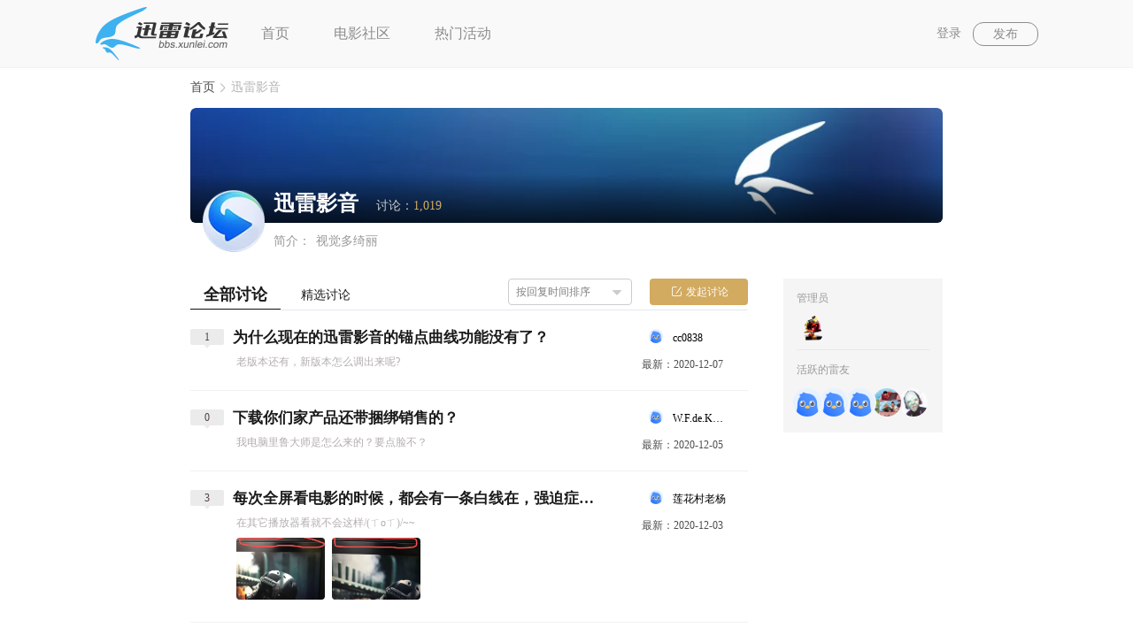

--- FILE ---
content_type: text/html; charset=utf-8
request_url: https://bbs.xunlei.com/circles/7?entrypage=community_homepage&entry=navigation&page=37
body_size: 33996
content:
<!doctype html>
<!--[if IE 9]>
<html lang="en-US" class="lt-ie9 ie9" data-n-head-ssr data-n-head=""><![endif]-->
<!--[if (gt IE 9)|!(IE)]><!-->
<html data-n-head-ssr data-n-head="">
<!--<![endif]-->

<head>
  <script>window.lazySizesConfig=window.lazySizesConfig||{},window.lazySizesConfig.srcAttr="data-original",window.lazySizesConfig.srcsetAttr="data-original"</script>

  <script>var isUnSupportBrowser=navigator.userAgent.toLowerCase().match(/(?:msie |trident.+?; rv:)/),isMobile=/Mobi|Android/i.test(navigator.userAgent),mobileUrl="https://bbs.xunlei.com",directPaths=[{ruler:/^\/$/,index:!0},{ruler:/(\/reviews\/\d+)/i,index:!1},{ruler:/(\/movies\/\d+)/i,index:!1},{ruler:/(\/videos\/\d+)/i,index:!1},{ruler:/(\/circles\/\d+\/posts\/\d+)/i,index:!1},{ruler:/(\/circles\/\d+)/i,index:!1},{ruler:/(\/movielists\/[\d\w]+)/i,index:!1}];isUnSupportBrowser&&(location.href="/upgrade.html")</script>

  <title data-n-head="true">迅雷影音_迅雷影音排行榜_迅雷影音大片推荐_迅雷论坛</title><meta data-n-head="true" charset="utf-8"><meta data-n-head="true" data-hid="keywords" name="keywords" content="迅雷影音,迅雷影音排行榜,高分迅雷影音大片推荐,经典迅雷影音"><meta data-n-head="true" data-hid="description" name="description" content="迅雷影音介绍，迅雷影音提供迅雷影音排行榜，高分迅雷影音大片推荐，最新最精彩欧美和国产迅雷影音下载，在线观看和热门影评"><meta data-n-head="true" href="https://bbs.xunlei.com/7" rel="alternate" media="only screen and (max-width: 720px)"><link data-n-head="true" rel="icon" type="image/x-icon" href="/fav.ico"><script data-n-head="true" vmid="baidu">var _hmt=_hmt||[];(function (){var hm=document.createElement("script");hm.src="https://hm.baidu.com/hm.js?f771621b39301d86b089f119441f0d75";var s=document.getElementsByTagName("script")[0];s.parentNode.insertBefore(hm,s)})();</script><script data-n-head="true" src="//misc-xl9-ssl.xunlei.com/res/api/xl9/v1/xl9.js" defer="true"></script><script data-n-head="true" src="//i.xunlei.com/login/2.5/qLogin.min.js" defer="true"></script><script data-n-head="true" src="//static.movie.xunlei.com/dist/js/lazysizes.min.js"></script><link rel="preload" href="/client/f0a518595468499fb46d.js" as="script"><link rel="preload" href="/client/803e0ad17d691161e8ce.js" as="script"><link rel="preload" href="/client/2009eaa5dea3ef3fd4d8.css" as="style"><link rel="preload" href="/client/a7f2561ccb947aaf7715.js" as="script"><link rel="preload" href="/client/92126d7ccb0f36304274.css" as="style"><link rel="preload" href="/client/a06157437057b69e2d62.js" as="script"><link rel="preload" href="/client/ea10a6cd679243a43938.css" as="style"><link rel="preload" href="/client/8be9727c9b73bf9dd0b3.js" as="script"><link rel="preload" href="/client/c008277049231d2a801d.css" as="style"><link rel="preload" href="/client/9964f7b8f58af5abd3a7.js" as="script"><link rel="stylesheet" href="/client/2009eaa5dea3ef3fd4d8.css"><link rel="stylesheet" href="/client/92126d7ccb0f36304274.css"><link rel="stylesheet" href="/client/ea10a6cd679243a43938.css"><link rel="stylesheet" href="/client/c008277049231d2a801d.css">

  <script>!function(){window.xla=window.xla||[],window.xla.push({type:"config",appid:20050,secret:"74573f68f7a15e3e848232cd2a2d01a4"});var e=document.createElement("script");e.type="text/javascript",e.async=!0,e.src="//res-etl-ssl.xunlei.com/v2/xla.min.js";var t=document.getElementsByTagName("script")[0];t.parentNode.insertBefore(e,t)}()</script>
</head>

<body data-n-head="">
  <div id="appWrap" class="no-js" data-tag="test">
    <script>window.firstElementTime=new Date,document.getElementById("appWrap").classList.remove("no-js")</script>
    <div data-server-rendered="true" id="__nuxt"><!----><div id="__layout"><div class="wrap"><div class="circles-wrap"><header class="header"><div class="movie-inner"><div class="logo-article"><a href="/?entrypage=circles&amp;entry=navigation" supernatantId="" title="迅雷论坛" class="logo-article nuxt-link-active"><img src="/client/img/39280be.png" alt="迅雷论坛"></a></div> <nav class="nav"><a href="/?entrypage=circles&amp;entry=navigation" supernatantId="" class="nuxt-link-active">
        首页
      </a> <a href="//movie.xunlei.com/?entrypage=luntan&amp;entry=navigation" rel="nofollow" target="_blank">
        电影社区
      </a> <a href="//movie.xunlei.com/aggregation?entrypage=luntan&amp;entry=navigation" rel="nofollow" target="_blank">
        热门活动
      </a> <!----></nav> <div class="top-opt"><div class="article-my"><a href="javascript:;" class="link" style="display:;">登录</a></div> <div class="article-my" style="display:none;"><a href="/mine/discuss/?entrypage=circles&amp;entry=navigation" supernatantId="" class="link-my"><span class="user-pic"><img src="/client/img/12addad.png" alt="头像"></span></a> <div class="drop-my"><div class="drop-my-nav"><a href="/mine/discuss?entrypage=circles&amp;entry=navigation" rel="" target="_blank"><i class="icon-movie icon-discuss"></i>我的讨论
            </a> <a href="/mine/collect?entrypage=circles&amp;entry=navigation" rel="" target="_blank"><i class="icon-movie icon-fav"></i>我的收藏
            </a></div> <a href="javascript:;" class="link-logout" style="display:none;"><i class="icon-movie icon-logout"></i>退出登录
          </a></div></div> <div class="btn-article-write"><a href="" rel="">
          发布
        </a></div></div> <div class="td-cover" style="display:none;background:rgba(0,0,0,.4);"><div class="td-dialog dialog-circles-choose"><div class="td-dialog__header"> <a href="javascript:;" title="关闭" class="td-dialog__close"><i class="td-icon-close"></i></a></div> <div class="td-dialog__body"><div class="circle-choose-header"><h1>选择一个话题版块吧</h1> <ul class="circle-choose-tab"><li class="active">
        产品
      </li><li>
        综合
      </li><li>
        公告
      </li></ul></div> <div class="circle-choose-body"><div class="circle-choose-body-item active"><span class="lazyimg-wrap circle-choose-body-item-img"><picture><source srcset="//static.movie.xunlei.com/dist/images/lazy.png" data-original="https://kfbbs-img.a.88cdn.com/bcf7ec5a2c0051a0769c4e8e0df7f860?auth_key=1769018751-6b613bbea8f24ad4949f3a7aa2dd06a6-0-45de64e46e77b63f91445ac1362bc286&amp;x-oss-process=image/format,webp" type="image/webp"> <img src="//static.movie.xunlei.com/dist/images/lazy.png" data-original="https://kfbbs-img.a.88cdn.com/bcf7ec5a2c0051a0769c4e8e0df7f860?auth_key=1769018751-6b613bbea8f24ad4949f3a7aa2dd06a6-0-45de64e46e77b63f91445ac1362bc286" alt="" title="" class="lazyload"></picture> <noscript><img src="https://kfbbs-img.a.88cdn.com/bcf7ec5a2c0051a0769c4e8e0df7f860?auth_key=1769018751-6b613bbea8f24ad4949f3a7aa2dd06a6-0-45de64e46e77b63f91445ac1362bc286" alt="" title="" class="undefined"></noscript></span> <section><h4>迅雷11</h4> <p>讨论：2283</p></section> <i class="icon-movie icon-xuanzhong"></i></div><div class="circle-choose-body-item"><span class="lazyimg-wrap circle-choose-body-item-img"><picture><source srcset="//static.movie.xunlei.com/dist/images/lazy.png" data-original="https://kfbbs-img.a.88cdn.com/5e035b98fe19efd47414ea50bbc317cb?auth_key=1769018751-35a7a59f58a34f50b83f70068cf35c24-0-a04ef507caea15650b672af5c83bde33&amp;x-oss-process=image/format,webp" type="image/webp"> <img src="//static.movie.xunlei.com/dist/images/lazy.png" data-original="https://kfbbs-img.a.88cdn.com/5e035b98fe19efd47414ea50bbc317cb?auth_key=1769018751-35a7a59f58a34f50b83f70068cf35c24-0-a04ef507caea15650b672af5c83bde33" alt="" title="" class="lazyload"></picture> <noscript><img src="https://kfbbs-img.a.88cdn.com/5e035b98fe19efd47414ea50bbc317cb?auth_key=1769018751-35a7a59f58a34f50b83f70068cf35c24-0-a04ef507caea15650b672af5c83bde33" alt="" title="" class="undefined"></noscript></span> <section><h4>Linux迅雷</h4> <p>讨论：80</p></section> <i class="icon-movie icon-gouxuan"></i></div><div class="circle-choose-body-item"><span class="lazyimg-wrap circle-choose-body-item-img"><picture><source srcset="//static.movie.xunlei.com/dist/images/lazy.png" data-original="https://kfbbs-img.a.88cdn.com/6a4d4839ec4b9b07a3ceb68d2eab9c59?auth_key=1769018751-d25401d0f70f4648b82c729a456fa50e-0-177a1e6c2db1ee3c3252fd6fe51578d0&amp;x-oss-process=image/format,webp" type="image/webp"> <img src="//static.movie.xunlei.com/dist/images/lazy.png" data-original="https://kfbbs-img.a.88cdn.com/6a4d4839ec4b9b07a3ceb68d2eab9c59?auth_key=1769018751-d25401d0f70f4648b82c729a456fa50e-0-177a1e6c2db1ee3c3252fd6fe51578d0" alt="" title="" class="lazyload"></picture> <noscript><img src="https://kfbbs-img.a.88cdn.com/6a4d4839ec4b9b07a3ceb68d2eab9c59?auth_key=1769018751-d25401d0f70f4648b82c729a456fa50e-0-177a1e6c2db1ee3c3252fd6fe51578d0" alt="" title="" class="undefined"></noscript></span> <section><h4>迅雷X</h4> <p>讨论：1946</p></section> <i class="icon-movie icon-gouxuan"></i></div><div class="circle-choose-body-item"><span class="lazyimg-wrap circle-choose-body-item-img"><picture><source srcset="//static.movie.xunlei.com/dist/images/lazy.png" data-original="https://kfbbs-img.a.88cdn.com/e49eddabcf7cca80ff723d7eaffa96d5?auth_key=1769018751-b9ebe8f710f24411816bd8fc0a4e761d-0-a319ebd2306672e04d4fa30da4ba806c&amp;x-oss-process=image/format,webp" type="image/webp"> <img src="//static.movie.xunlei.com/dist/images/lazy.png" data-original="https://kfbbs-img.a.88cdn.com/e49eddabcf7cca80ff723d7eaffa96d5?auth_key=1769018751-b9ebe8f710f24411816bd8fc0a4e761d-0-a319ebd2306672e04d4fa30da4ba806c" alt="" title="" class="lazyload"></picture> <noscript><img src="https://kfbbs-img.a.88cdn.com/e49eddabcf7cca80ff723d7eaffa96d5?auth_key=1769018751-b9ebe8f710f24411816bd8fc0a4e761d-0-a319ebd2306672e04d4fa30da4ba806c" alt="" title="" class="undefined"></noscript></span> <section><h4>安卓手机迅雷</h4> <p>讨论：228</p></section> <i class="icon-movie icon-gouxuan"></i></div><div class="circle-choose-body-item"><span class="lazyimg-wrap circle-choose-body-item-img"><picture><source srcset="//static.movie.xunlei.com/dist/images/lazy.png" data-original="https://kfbbs-img.a.88cdn.com/851c7cae650bdf340adaefde45061d6c?auth_key=1769018751-3948930908f54debb516416773487968-0-3f3fa933a82b527e2e9775ba11e12fee&amp;x-oss-process=image/format,webp" type="image/webp"> <img src="//static.movie.xunlei.com/dist/images/lazy.png" data-original="https://kfbbs-img.a.88cdn.com/851c7cae650bdf340adaefde45061d6c?auth_key=1769018751-3948930908f54debb516416773487968-0-3f3fa933a82b527e2e9775ba11e12fee" alt="" title="" class="lazyload"></picture> <noscript><img src="https://kfbbs-img.a.88cdn.com/851c7cae650bdf340adaefde45061d6c?auth_key=1769018751-3948930908f54debb516416773487968-0-3f3fa933a82b527e2e9775ba11e12fee" alt="" title="" class="undefined"></noscript></span> <section><h4>iOS手机迅雷</h4> <p>讨论：123</p></section> <i class="icon-movie icon-gouxuan"></i></div><div class="circle-choose-body-item"><span class="lazyimg-wrap circle-choose-body-item-img"><picture><source srcset="//static.movie.xunlei.com/dist/images/lazy.png" data-original="https://kfbbs-img.a.88cdn.com/46481b99295ea27e380852f6937a4024?auth_key=1769018751-a730410e6f064e0ca0b3103a48c68bd6-0-609d41f619f7248630ed2609e9a69fe6&amp;x-oss-process=image/format,webp" type="image/webp"> <img src="//static.movie.xunlei.com/dist/images/lazy.png" data-original="https://kfbbs-img.a.88cdn.com/46481b99295ea27e380852f6937a4024?auth_key=1769018751-a730410e6f064e0ca0b3103a48c68bd6-0-609d41f619f7248630ed2609e9a69fe6" alt="" title="" class="lazyload"></picture> <noscript><img src="https://kfbbs-img.a.88cdn.com/46481b99295ea27e380852f6937a4024?auth_key=1769018751-a730410e6f064e0ca0b3103a48c68bd6-0-609d41f619f7248630ed2609e9a69fe6" alt="" title="" class="undefined"></noscript></span> <section><h4>迅雷快鸟</h4> <p>讨论：709</p></section> <i class="icon-movie icon-gouxuan"></i></div><div class="circle-choose-body-item"><span class="lazyimg-wrap circle-choose-body-item-img"><picture><source srcset="//static.movie.xunlei.com/dist/images/lazy.png" data-original="https://kfbbs-img.a.88cdn.com/efba5a259c9655b6225362f5a4bed560?auth_key=1769018751-957dd3db91a240609b18cc869b430501-0-2fd77e49134f461f8b284dc3bc4532a8&amp;x-oss-process=image/format,webp" type="image/webp"> <img src="//static.movie.xunlei.com/dist/images/lazy.png" data-original="https://kfbbs-img.a.88cdn.com/efba5a259c9655b6225362f5a4bed560?auth_key=1769018751-957dd3db91a240609b18cc869b430501-0-2fd77e49134f461f8b284dc3bc4532a8" alt="" title="" class="lazyload"></picture> <noscript><img src="https://kfbbs-img.a.88cdn.com/efba5a259c9655b6225362f5a4bed560?auth_key=1769018751-957dd3db91a240609b18cc869b430501-0-2fd77e49134f461f8b284dc3bc4532a8" alt="" title="" class="undefined"></noscript></span> <section><h4>迅雷账号</h4> <p>讨论：112</p></section> <i class="icon-movie icon-gouxuan"></i></div><div class="circle-choose-body-item"><span class="lazyimg-wrap circle-choose-body-item-img"><picture><source srcset="//static.movie.xunlei.com/dist/images/lazy.png" data-original="https://kfbbs-img.a.88cdn.com/430c1cefff990a7999644d059b177d55?auth_key=1769018751-700ce33b823940dda216fce4d4e3119f-0-dc41aa92065c161d81585e3c57c3d3f0&amp;x-oss-process=image/format,webp" type="image/webp"> <img src="//static.movie.xunlei.com/dist/images/lazy.png" data-original="https://kfbbs-img.a.88cdn.com/430c1cefff990a7999644d059b177d55?auth_key=1769018751-700ce33b823940dda216fce4d4e3119f-0-dc41aa92065c161d81585e3c57c3d3f0" alt="" title="" class="lazyload"></picture> <noscript><img src="https://kfbbs-img.a.88cdn.com/430c1cefff990a7999644d059b177d55?auth_key=1769018751-700ce33b823940dda216fce4d4e3119f-0-dc41aa92065c161d81585e3c57c3d3f0" alt="" title="" class="undefined"></noscript></span> <section><h4>迅雷直播</h4> <p>讨论：2</p></section> <i class="icon-movie icon-gouxuan"></i></div><div class="circle-choose-body-item"><span class="lazyimg-wrap circle-choose-body-item-img"><picture><source srcset="//static.movie.xunlei.com/dist/images/lazy.png" data-original="https://kfbbs-img.a.88cdn.com/4df4055a2a942de74b6ed93374a58595?auth_key=1769018751-679e9776057749a2a1736b043701c480-0-4da9a95d996247548cf8261ce58c8dad&amp;x-oss-process=image/format,webp" type="image/webp"> <img src="//static.movie.xunlei.com/dist/images/lazy.png" data-original="https://kfbbs-img.a.88cdn.com/4df4055a2a942de74b6ed93374a58595?auth_key=1769018751-679e9776057749a2a1736b043701c480-0-4da9a95d996247548cf8261ce58c8dad" alt="" title="" class="lazyload"></picture> <noscript><img src="https://kfbbs-img.a.88cdn.com/4df4055a2a942de74b6ed93374a58595?auth_key=1769018751-679e9776057749a2a1736b043701c480-0-4da9a95d996247548cf8261ce58c8dad" alt="" title="" class="undefined"></noscript></span> <section><h4>迅雷影音</h4> <p>讨论：1019</p></section> <i class="icon-movie icon-gouxuan"></i></div><div class="circle-choose-body-item"><span class="lazyimg-wrap circle-choose-body-item-img"><picture><source srcset="//static.movie.xunlei.com/dist/images/lazy.png" data-original="https://kfbbs-img.a.88cdn.com/4df4055a2a942de74b6ed93374a58595?auth_key=1769018751-edcf21d118b54397b244e4ce1cbd2f46-0-7faa2d27e217d473e6a5ef51e0072016&amp;x-oss-process=image/format,webp" type="image/webp"> <img src="//static.movie.xunlei.com/dist/images/lazy.png" data-original="https://kfbbs-img.a.88cdn.com/4df4055a2a942de74b6ed93374a58595?auth_key=1769018751-edcf21d118b54397b244e4ce1cbd2f46-0-7faa2d27e217d473e6a5ef51e0072016" alt="" title="" class="lazyload"></picture> <noscript><img src="https://kfbbs-img.a.88cdn.com/4df4055a2a942de74b6ed93374a58595?auth_key=1769018751-edcf21d118b54397b244e4ce1cbd2f46-0-7faa2d27e217d473e6a5ef51e0072016" alt="" title="" class="undefined"></noscript></span> <section><h4>Mac迅雷影音</h4> <p>讨论：92</p></section> <i class="icon-movie icon-gouxuan"></i></div><div class="circle-choose-body-item"><span class="lazyimg-wrap circle-choose-body-item-img"><picture><source srcset="//static.movie.xunlei.com/dist/images/lazy.png" data-original="https://kfbbs-img.a.88cdn.com/50ec8cf7a1c9e525b52ce6af640c99ce?auth_key=1769018751-7d64769e81a445f0ba8112bfaa551941-0-e0aebf833807c7977f4f4281e1ecb7a2&amp;x-oss-process=image/format,webp" type="image/webp"> <img src="//static.movie.xunlei.com/dist/images/lazy.png" data-original="https://kfbbs-img.a.88cdn.com/50ec8cf7a1c9e525b52ce6af640c99ce?auth_key=1769018751-7d64769e81a445f0ba8112bfaa551941-0-e0aebf833807c7977f4f4281e1ecb7a2" alt="" title="" class="lazyload"></picture> <noscript><img src="https://kfbbs-img.a.88cdn.com/50ec8cf7a1c9e525b52ce6af640c99ce?auth_key=1769018751-7d64769e81a445f0ba8112bfaa551941-0-e0aebf833807c7977f4f4281e1ecb7a2" alt="" title="" class="undefined"></noscript></span> <section><h4>Mac迅雷</h4> <p>讨论：307</p></section> <i class="icon-movie icon-gouxuan"></i></div><div class="circle-choose-body-item"><span class="lazyimg-wrap circle-choose-body-item-img"><picture><source srcset="//static.movie.xunlei.com/dist/images/lazy.png" data-original="https://kfbbs-img.a.88cdn.com/9bcd93141f9630a1897e49bda58283bc?auth_key=1769018751-bb72ae6312a24838a1fd428cabc28e73-0-b45b27fb9eefe2b8a535142f3831b70d&amp;x-oss-process=image/format,webp" type="image/webp"> <img src="//static.movie.xunlei.com/dist/images/lazy.png" data-original="https://kfbbs-img.a.88cdn.com/9bcd93141f9630a1897e49bda58283bc?auth_key=1769018751-bb72ae6312a24838a1fd428cabc28e73-0-b45b27fb9eefe2b8a535142f3831b70d" alt="" title="" class="lazyload"></picture> <noscript><img src="https://kfbbs-img.a.88cdn.com/9bcd93141f9630a1897e49bda58283bc?auth_key=1769018751-bb72ae6312a24838a1fd428cabc28e73-0-b45b27fb9eefe2b8a535142f3831b70d" alt="" title="" class="undefined"></noscript></span> <section><h4>迅雷会员加速</h4> <p>讨论：375</p></section> <i class="icon-movie icon-gouxuan"></i></div></div></div> <div class="td-dialog__footer"><div class="td-dialog-footer"><button class="td-button">确定</button></div> <!----></div> <!----></div></div> <div class="td-cover" style="display:none;background:rgba(0,0,0,.4);"><div class="td-dialog dialog-movie-search"><div class="td-dialog__header"><h2>选择要评分的影视作品</h2> <a href="javascript:;" title="关闭" class="td-dialog__close"><i class="td-icon-close"></i></a></div> <div class="td-dialog__body"> <p class="inner-search"><input type="text" placeholder="搜索要评分的影视作品" value="" class="input-search"> <i class="icon-movie icon-quxiao" style="display:none;"></i></p> <div class="art-search__drop"><p class="art-search-title">热门影视作品  <span><i class="icon-movie icon-houtui is-disable"></i><em>1/0</em><i class="icon-movie icon-qianjin"></i></span></p> <div class="art-search-rank"><ul class="art-search-hotlist"></ul></div></div> <!----></div> <!----> <!----></div></div></div></header> <div class="circles-main"><div class="top"><div class="breadcrumb" data-v-62487a5a><span data-v-62487a5a><i class="breadcrumb-link" data-v-62487a5a><a href="/?entrypage=community_page&amp;entry=path" target="_self" supernatantId="" class="nuxt-link-active" data-v-62487a5a>
        首页
       </a></i> <span class="breadcrumb-separator icon-movie icon-arrow" data-v-62487a5a></span></span><span data-v-62487a5a><i class="breadcrumb-link" data-v-62487a5a>
        迅雷影音
       </i> <!----></span></div> <div class="banner"><div class="cover"><span class="lazyimg-wrap"><picture><source srcset="//static.movie.xunlei.com/dist/images/lazy.png" data-original="https://kfbbs-img.a.88cdn.com/dce9c2b9f4104870dd10723fed5cd56d?auth_key=1769018751-35fcd9a7db694b6e95a270029e3c5575-0-ff0fc8de20a93bc858fb8df5eb206279&amp;x-oss-process=image/resize,m_mfit,h_130,w_850/quality,q_90/format,webp" type="image/webp"> <img src="//static.movie.xunlei.com/dist/images/lazy.png" data-original="https://kfbbs-img.a.88cdn.com/dce9c2b9f4104870dd10723fed5cd56d?auth_key=1769018751-35fcd9a7db694b6e95a270029e3c5575-0-ff0fc8de20a93bc858fb8df5eb206279&amp;x-oss-process=image/resize,m_mfit,h_130,w_850/quality,q_90/format,gif" alt="迅雷影音" title="迅雷影音" class="lazyload"></picture> <noscript><img src="https://kfbbs-img.a.88cdn.com/dce9c2b9f4104870dd10723fed5cd56d?auth_key=1769018751-35fcd9a7db694b6e95a270029e3c5575-0-ff0fc8de20a93bc858fb8df5eb206279&x-oss-process=image/resize,m_mfit,h_130,w_850/quality,q_90/format,gif" alt="迅雷影音" title="迅雷影音" class="undefined"></noscript></span> <!----> <!----></div> <div class="info"><div class="circle-logo"><span class="lazyimg-wrap"><picture><source srcset="//static.movie.xunlei.com/dist/images/lazy.png" data-original="https://kfbbs-img.a.88cdn.com/4df4055a2a942de74b6ed93374a58595?auth_key=1769018751-679e9776057749a2a1736b043701c480-0-4da9a95d996247548cf8261ce58c8dad&amp;x-oss-process=image/resize,m_mfit,h_130,w_850/quality,q_90/format,webp" type="image/webp"> <img src="//static.movie.xunlei.com/dist/images/lazy.png" data-original="https://kfbbs-img.a.88cdn.com/4df4055a2a942de74b6ed93374a58595?auth_key=1769018751-679e9776057749a2a1736b043701c480-0-4da9a95d996247548cf8261ce58c8dad&amp;x-oss-process=image/resize,m_mfit,h_130,w_850/quality,q_90/format,gif" alt="迅雷影音" title="迅雷影音" class="lazyload"></picture> <noscript><img src="https://kfbbs-img.a.88cdn.com/4df4055a2a942de74b6ed93374a58595?auth_key=1769018751-679e9776057749a2a1736b043701c480-0-4da9a95d996247548cf8261ce58c8dad&x-oss-process=image/resize,m_mfit,h_130,w_850/quality,q_90/format,gif" alt="迅雷影音" title="迅雷影音" class="undefined"></noscript></span> <!----></div> <div class="circle-info"><div class="title"><h3>迅雷影音</h3> <!----> <p>
          讨论：<i>1,019</i></p></div> <div class="desc">
        简介：
        <p title="视觉多绮丽" class="desc-txt">视觉多绮丽</p></div></div></div> <!----></div></div> <div class="circles-inner"><div class="inner-left"><div class="td-tabs"><div class="td-tabs__title"><div class="td-tabs__nav"><div class="td-tabs__item is-active">全部讨论</div> <div class="td-tabs__item">精选讨论</div></div> <div tabindex="0" class="td-select circles-tags_select" style="margin-top:-8px;"><div class="td-select-group is-choose"><span class="td-select-group__label"> 按回复时间排序 </span>  <a href="javascript:;" class="td-select__drop"><i class="td-icon-arrow-drop"></i></a> <!----></div> <ul class="td-dropdown-menu" style="display:none;"><li class="td-dropdown-menu__item"> 按回复时间排序 </li><li class="td-dropdown-menu__item"> 按发起时间排序 </li></ul></div> <div class="circles__discuss" style="margin:-8px 0 0 20px;"><span class="circles__discuss_not"><i class="icon-movie icon-fabutaolun"></i> <i>发起讨论</i></span></div></div></div> <div class="circles-content"><div class="circels-loading"><div class="td-loading-mask" style="display:none;"><span class="td-loading-mask__icon"><i class="td-icon-load"></i></span> <p class="td-loading-mask__text">加载中</p></div></div> <ul class="circles-list"><li><a href="/circles/7/posts/30997?entrypage=community_page&amp;entry=community_list" rel="" target="_blank" class="circles-review"><div class="h3"><span title="回复数" class="_num">1</span> <p class="circle-review-title_wrapper"><!----> <!----> <!----> <span class="circle_review_title">
          为什么现在的迅雷影音的锚点曲线功能没有了？
        </span></p></div> <p class="_desc">老版本还有，新版本怎么调出来呢?</p> <!----></a> <div class="circles-review_related"><a href="//misc-xl9-ssl.xunlei.com/personal-center/dist/#/288138416/profile?entrypage=community_page&amp;entry=users_info" rel="nofollow" target="target"><span class="lazyimg-wrap"><picture><source srcset="//static.movie.xunlei.com/dist/images/lazy.png" data-original="https://xfile2.a.88cdn.com/file/k/avatar/default/300x300?x-oss-process=image/format,webp" type="image/webp"> <img src="//static.movie.xunlei.com/dist/images/lazy.png" data-original="https://xfile2.a.88cdn.com/file/k/avatar/default/300x300" alt="" title="" class="lazyload"></picture> <noscript><img src="https://xfile2.a.88cdn.com/file/k/avatar/default/300x300" alt="" title="" class="undefined"></noscript></span> <span title="cc0838">cc0838</span></a> <p class="_time"><i>最新：</i><i title="2020-12-07 11:42">2020-12-07</i></p></div></li><li><a href="/circles/7/posts/30984?entrypage=community_page&amp;entry=community_list" rel="" target="_blank" class="circles-review"><div class="h3"><span title="回复数" class="_num">0</span> <p class="circle-review-title_wrapper"><!----> <!----> <!----> <span class="circle_review_title">
          下载你们家产品还带捆绑销售的？
        </span></p></div> <p class="_desc">我电脑里鲁大师是怎么来的？要点脸不？</p> <!----></a> <div class="circles-review_related"><a href="//misc-xl9-ssl.xunlei.com/personal-center/dist/#/629216020/profile?entrypage=community_page&amp;entry=users_info" rel="nofollow" target="target"><span class="lazyimg-wrap"><picture><source srcset="//static.movie.xunlei.com/dist/images/lazy.png" data-original="https://xfile2.a.88cdn.com/file/k/avatar/default/300x300?x-oss-process=image/format,webp" type="image/webp"> <img src="//static.movie.xunlei.com/dist/images/lazy.png" data-original="https://xfile2.a.88cdn.com/file/k/avatar/default/300x300" alt="" title="" class="lazyload"></picture> <noscript><img src="https://xfile2.a.88cdn.com/file/k/avatar/default/300x300" alt="" title="" class="undefined"></noscript></span> <span title="W.F.de.Kaisburg">W.F.de.Kaisburg</span></a> <p class="_time"><i>最新：</i><i title="2020-12-05 22:08">2020-12-05</i></p></div></li><li><a href="/circles/7/posts/30767?entrypage=community_page&amp;entry=community_list" rel="" target="_blank" class="circles-review"><div class="h3"><span title="回复数" class="_num">3</span> <p class="circle-review-title_wrapper"><!----> <!----> <!----> <span class="circle_review_title">
          每次全屏看电影的时候，都会有一条白线在，强迫症的我要si了
        </span></p></div> <p class="_desc">在其它播放器看就不会这样/(ㄒoㄒ)/~~</p> <div class="_cover"><div class="_cover-img"><span class="lazyimg-wrap"><picture><source srcset="//static.movie.xunlei.com/dist/images/lazy.png" data-original="https://kfbbs-img.a.88cdn.com/7241a9433f4fd3697fe10ee03634ddb5?auth_key=1769018751-ce062b3e530a4aabb79d8840befe11a6-0-c9adebadec47649c607961ccbe569d4d&amp;x-oss-process=image/format,webp" type="image/webp"> <img src="//static.movie.xunlei.com/dist/images/lazy.png" data-original="https://kfbbs-img.a.88cdn.com/7241a9433f4fd3697fe10ee03634ddb5?auth_key=1769018751-ce062b3e530a4aabb79d8840befe11a6-0-c9adebadec47649c607961ccbe569d4d" alt="每次全屏看电影的时候，都会有一条白线在，强迫症的我要si了" title="每次全屏看电影的时候，都会有一条白线在，强迫症的我要si了" class="lazyload"></picture> <noscript><img src="https://kfbbs-img.a.88cdn.com/7241a9433f4fd3697fe10ee03634ddb5?auth_key=1769018751-ce062b3e530a4aabb79d8840befe11a6-0-c9adebadec47649c607961ccbe569d4d" alt="每次全屏看电影的时候，都会有一条白线在，强迫症的我要si了" title="每次全屏看电影的时候，都会有一条白线在，强迫症的我要si了" class="undefined"></noscript></span></div><div class="_cover-img"><span class="lazyimg-wrap"><picture><source srcset="//static.movie.xunlei.com/dist/images/lazy.png" data-original="https://kfbbs-img.a.88cdn.com/484a086c7dc8cc38089f95d91bd93235?auth_key=1769018751-ee1732a5da46469b852e517f98eed77a-0-d92ac00478ae66bbab98d1f429f4060c&amp;x-oss-process=image/format,webp" type="image/webp"> <img src="//static.movie.xunlei.com/dist/images/lazy.png" data-original="https://kfbbs-img.a.88cdn.com/484a086c7dc8cc38089f95d91bd93235?auth_key=1769018751-ee1732a5da46469b852e517f98eed77a-0-d92ac00478ae66bbab98d1f429f4060c" alt="每次全屏看电影的时候，都会有一条白线在，强迫症的我要si了" title="每次全屏看电影的时候，都会有一条白线在，强迫症的我要si了" class="lazyload"></picture> <noscript><img src="https://kfbbs-img.a.88cdn.com/484a086c7dc8cc38089f95d91bd93235?auth_key=1769018751-ee1732a5da46469b852e517f98eed77a-0-d92ac00478ae66bbab98d1f429f4060c" alt="每次全屏看电影的时候，都会有一条白线在，强迫症的我要si了" title="每次全屏看电影的时候，都会有一条白线在，强迫症的我要si了" class="undefined"></noscript></span></div></div></a> <div class="circles-review_related"><a href="//misc-xl9-ssl.xunlei.com/personal-center/dist/#/699025047/profile?entrypage=community_page&amp;entry=users_info" rel="nofollow" target="target"><span class="lazyimg-wrap"><picture><source srcset="//static.movie.xunlei.com/dist/images/lazy.png" data-original="https://xfile2.a.88cdn.com/file/k/avatar/default/300x300?x-oss-process=image/format,webp" type="image/webp"> <img src="//static.movie.xunlei.com/dist/images/lazy.png" data-original="https://xfile2.a.88cdn.com/file/k/avatar/default/300x300" alt="" title="" class="lazyload"></picture> <noscript><img src="https://xfile2.a.88cdn.com/file/k/avatar/default/300x300" alt="" title="" class="undefined"></noscript></span> <span title="莲花村老杨">莲花村老杨</span></a> <p class="_time"><i>最新：</i><i title="2020-12-03 22:50">2020-12-03</i></p></div></li><li><a href="/circles/7/posts/30752?entrypage=community_page&amp;entry=community_list" rel="" target="_blank" class="circles-review"><div class="h3"><span title="回复数" class="_num">1</span> <p class="circle-review-title_wrapper"><!----> <!----> <!----> <span class="circle_review_title">
          关于视频转高清功能的建议
        </span></p></div> <p class="_desc">试了一下新功能，感觉不给力。建议你给会员提供算力服务，云计算超像素，算完再取回本</p> <!----></a> <div class="circles-review_related"><a href="//misc-xl9-ssl.xunlei.com/personal-center/dist/#/787128435/profile?entrypage=community_page&amp;entry=users_info" rel="nofollow" target="target"><span class="lazyimg-wrap"><picture><source srcset="//static.movie.xunlei.com/dist/images/lazy.png" data-original="https://xfile2.a.88cdn.com/file/k/avatar/default/300x300?x-oss-process=image/format,webp" type="image/webp"> <img src="//static.movie.xunlei.com/dist/images/lazy.png" data-original="https://xfile2.a.88cdn.com/file/k/avatar/default/300x300" alt="" title="" class="lazyload"></picture> <noscript><img src="https://xfile2.a.88cdn.com/file/k/avatar/default/300x300" alt="" title="" class="undefined"></noscript></span> <span title="飘羽">飘羽</span></a> <p class="_time"><i>最新：</i><i title="2020-11-30 13:14">2020-11-30</i></p></div></li><li><a href="/circles/7/posts/20937?entrypage=community_page&amp;entry=community_list" rel="" target="_blank" class="circles-review"><div class="h3"><span title="回复数" class="_num">6</span> <p class="circle-review-title_wrapper"><!----> <!----> <!----> <span class="circle_review_title">
          h265 和 10bit视频 基本都是卡死的
        </span></p></div> <p class="_desc"><span class="ico-emoji emoji-1F612"></span>最近真的非常卡，发现卡的视频是一些h265 还有一些10bit的番哎同一</p> <!----></a> <div class="circles-review_related"><a href="//misc-xl9-ssl.xunlei.com/personal-center/dist/#/159255277/profile?entrypage=community_page&amp;entry=users_info" rel="nofollow" target="target"><span class="lazyimg-wrap"><picture><source srcset="//static.movie.xunlei.com/dist/images/lazy.png" data-original="https://xfile2.a.88cdn.com/file/k/avatar/default/300x300?x-oss-process=image/format,webp" type="image/webp"> <img src="//static.movie.xunlei.com/dist/images/lazy.png" data-original="https://xfile2.a.88cdn.com/file/k/avatar/default/300x300" alt="" title="" class="lazyload"></picture> <noscript><img src="https://xfile2.a.88cdn.com/file/k/avatar/default/300x300" alt="" title="" class="undefined"></noscript></span> <span title="venusasaboy">venusasaboy</span></a> <p class="_time"><i>最新：</i><i title="2020-11-28 23:30">2020-11-28</i></p></div></li><li><a href="/circles/7/posts/30615?entrypage=community_page&amp;entry=community_list" rel="" target="_blank" class="circles-review"><div class="h3"><span title="回复数" class="_num">1</span> <p class="circle-review-title_wrapper"><!----> <!----> <!----> <span class="circle_review_title">
          字幕跑到屏幕中央来！我去，这也可以！？越做越垃圾啦！
        </span></p></div> <p class="_desc">字幕跑到屏幕中央来！我去，这也可以！？越做越垃圾啦！</p> <!----></a> <div class="circles-review_related"><a href="//misc-xl9-ssl.xunlei.com/personal-center/dist/#/568959722/profile?entrypage=community_page&amp;entry=users_info" rel="nofollow" target="target"><span class="lazyimg-wrap"><picture><source srcset="//static.movie.xunlei.com/dist/images/lazy.png" data-original="https://xfile2.a.88cdn.com/file/k/avatar/default/300x300?x-oss-process=image/format,webp" type="image/webp"> <img src="//static.movie.xunlei.com/dist/images/lazy.png" data-original="https://xfile2.a.88cdn.com/file/k/avatar/default/300x300" alt="" title="" class="lazyload"></picture> <noscript><img src="https://xfile2.a.88cdn.com/file/k/avatar/default/300x300" alt="" title="" class="undefined"></noscript></span> <span title="汕头弘宇">汕头弘宇</span></a> <p class="_time"><i>最新：</i><i title="2020-11-25 14:32">2020-11-25</i></p></div></li><li><a href="/circles/7/posts/30592?entrypage=community_page&amp;entry=community_list" rel="" target="_blank" class="circles-review"><div class="h3"><span title="回复数" class="_num">0</span> <p class="circle-review-title_wrapper"><!----> <!----> <!----> <span class="circle_review_title">
          为什么要删除我的贴
        </span></p></div> <p class="_desc">为什么要删除我的贴为什么要删除我的贴为什么要删除我的贴为什么要删除我的贴为什么要</p> <div class="_cover"><div class="_cover-img"><span class="lazyimg-wrap"><picture><source srcset="//static.movie.xunlei.com/dist/images/lazy.png" data-original="https://kfbbs-img.a.88cdn.com/42a1bbeab1b78d27b234383644ebf57b?auth_key=1769018751-f013a09a8ccf4e24bbf002ea40c1f7aa-0-e1b94b03eddfa469a69890fbfe72c9ae&amp;x-oss-process=image/format,webp" type="image/webp"> <img src="//static.movie.xunlei.com/dist/images/lazy.png" data-original="https://kfbbs-img.a.88cdn.com/42a1bbeab1b78d27b234383644ebf57b?auth_key=1769018751-f013a09a8ccf4e24bbf002ea40c1f7aa-0-e1b94b03eddfa469a69890fbfe72c9ae" alt="为什么要删除我的贴" title="为什么要删除我的贴" class="lazyload"></picture> <noscript><img src="https://kfbbs-img.a.88cdn.com/42a1bbeab1b78d27b234383644ebf57b?auth_key=1769018751-f013a09a8ccf4e24bbf002ea40c1f7aa-0-e1b94b03eddfa469a69890fbfe72c9ae" alt="为什么要删除我的贴" title="为什么要删除我的贴" class="undefined"></noscript></span></div></div></a> <div class="circles-review_related"><a href="//misc-xl9-ssl.xunlei.com/personal-center/dist/#/592642882/profile?entrypage=community_page&amp;entry=users_info" rel="nofollow" target="target"><span class="lazyimg-wrap"><picture><source srcset="//static.movie.xunlei.com/dist/images/lazy.png" data-original="https://xfile2.a.88cdn.com/file/k/avatar/default/300x300?x-oss-process=image/format,webp" type="image/webp"> <img src="//static.movie.xunlei.com/dist/images/lazy.png" data-original="https://xfile2.a.88cdn.com/file/k/avatar/default/300x300" alt="" title="" class="lazyload"></picture> <noscript><img src="https://xfile2.a.88cdn.com/file/k/avatar/default/300x300" alt="" title="" class="undefined"></noscript></span> <span title="No╃→Rain???6">No╃→Rain???6</span></a> <p class="_time"><i>最新：</i><i title="2020-11-24 15:18">2020-11-24</i></p></div></li><li><a href="/circles/7/posts/30490?entrypage=community_page&amp;entry=community_list" rel="" target="_blank" class="circles-review"><div class="h3"><span title="回复数" class="_num">1</span> <p class="circle-review-title_wrapper"><!----> <!----> <!----> <span class="circle_review_title">
          迅雷影音左键和右键的问题
        </span></p></div> <p class="_desc">从5.4.6版本更新到最新的6.1.7，发现没有取消左键暂停了，能不能恢复取消鼠</p> <!----></a> <div class="circles-review_related"><a href="//misc-xl9-ssl.xunlei.com/personal-center/dist/#/350251099/profile?entrypage=community_page&amp;entry=users_info" rel="nofollow" target="target"><span class="lazyimg-wrap"><picture><source srcset="//static.movie.xunlei.com/dist/images/lazy.png" data-original="https://xfile2.a.88cdn.com/file/k/avatar/default/300x300?x-oss-process=image/format,webp" type="image/webp"> <img src="//static.movie.xunlei.com/dist/images/lazy.png" data-original="https://xfile2.a.88cdn.com/file/k/avatar/default/300x300" alt="" title="" class="lazyload"></picture> <noscript><img src="https://xfile2.a.88cdn.com/file/k/avatar/default/300x300" alt="" title="" class="undefined"></noscript></span> <span title="静疯舞龙">静疯舞龙</span></a> <p class="_time"><i>最新：</i><i title="2020-11-24 11:19">2020-11-24</i></p></div></li><li><a href="/circles/7/posts/30334?entrypage=community_page&amp;entry=community_list" rel="" target="_blank" class="circles-review"><div class="h3"><span title="回复数" class="_num">2</span> <p class="circle-review-title_wrapper"><!----> <!----> <!----> <span class="circle_review_title">
          迅雷影音卡顿
        </span></p></div> <p class="_desc">版本：6.1.7.810；系统 win10 64位系统；使用迅雷影音播放本地视频</p> <!----></a> <div class="circles-review_related"><a href="//misc-xl9-ssl.xunlei.com/personal-center/dist/#/161241880/profile?entrypage=community_page&amp;entry=users_info" rel="nofollow" target="target"><span class="lazyimg-wrap"><picture><source srcset="//static.movie.xunlei.com/dist/images/lazy.png" data-original="https://xfile2.a.88cdn.com/file/k/avatar/default/300x300?x-oss-process=image/format,webp" type="image/webp"> <img src="//static.movie.xunlei.com/dist/images/lazy.png" data-original="https://xfile2.a.88cdn.com/file/k/avatar/default/300x300" alt="" title="" class="lazyload"></picture> <noscript><img src="https://xfile2.a.88cdn.com/file/k/avatar/default/300x300" alt="" title="" class="undefined"></noscript></span> <span title="秦崇雷">秦崇雷</span></a> <p class="_time"><i>最新：</i><i title="2020-11-24 00:00">2020-11-24</i></p></div></li><li><a href="/circles/7/posts/30472?entrypage=community_page&amp;entry=community_list" rel="" target="_blank" class="circles-review"><div class="h3"><span title="回复数" class="_num">1</span> <p class="circle-review-title_wrapper"><!----> <!----> <!----> <span class="circle_review_title">
          边下边播黑屏
        </span></p></div> <p class="_desc">迅雷11打开边下边播，电脑会休眠黑屏，是恶作剧吗，怎么更新的</p> <!----></a> <div class="circles-review_related"><a href="//misc-xl9-ssl.xunlei.com/personal-center/dist/#/313677527/profile?entrypage=community_page&amp;entry=users_info" rel="nofollow" target="target"><span class="lazyimg-wrap"><picture><source srcset="//static.movie.xunlei.com/dist/images/lazy.png" data-original="https://xfile2.a.88cdn.com/file/k/avatar/default/300x300?x-oss-process=image/format,webp" type="image/webp"> <img src="//static.movie.xunlei.com/dist/images/lazy.png" data-original="https://xfile2.a.88cdn.com/file/k/avatar/default/300x300" alt="" title="" class="lazyload"></picture> <noscript><img src="https://xfile2.a.88cdn.com/file/k/avatar/default/300x300" alt="" title="" class="undefined"></noscript></span> <span title="啊强">啊强</span></a> <p class="_time"><i>最新：</i><i title="2020-11-23 16:07">2020-11-23</i></p></div></li><li><a href="/circles/7/posts/30444?entrypage=community_page&amp;entry=community_list" rel="" target="_blank" class="circles-review"><div class="h3"><span title="回复数" class="_num">1</span> <p class="circle-review-title_wrapper"><!----> <!----> <!----> <span class="circle_review_title">
          Mac 迅雷播放器的小bug
        </span></p></div> <p class="_desc">在我认为Mac版本的迅雷影音是比其他另外几个大厂的播放器要好的，会自动排序并播放</p> <div class="_cover"><div class="_cover-img"><span class="lazyimg-wrap"><picture><source srcset="//static.movie.xunlei.com/dist/images/lazy.png" data-original="https://kfbbs-img.a.88cdn.com/605f51627f4e48a50efd28dfdaa71699?auth_key=1769018751-5cad927e92504e51aedf103015735841-0-d923539061fd4203707e67c8fe938b61&amp;x-oss-process=image/format,webp" type="image/webp"> <img src="//static.movie.xunlei.com/dist/images/lazy.png" data-original="https://kfbbs-img.a.88cdn.com/605f51627f4e48a50efd28dfdaa71699?auth_key=1769018751-5cad927e92504e51aedf103015735841-0-d923539061fd4203707e67c8fe938b61" alt="Mac 迅雷播放器的小bug" title="Mac 迅雷播放器的小bug" class="lazyload"></picture> <noscript><img src="https://kfbbs-img.a.88cdn.com/605f51627f4e48a50efd28dfdaa71699?auth_key=1769018751-5cad927e92504e51aedf103015735841-0-d923539061fd4203707e67c8fe938b61" alt="Mac 迅雷播放器的小bug" title="Mac 迅雷播放器的小bug" class="undefined"></noscript></span></div></div></a> <div class="circles-review_related"><a href="//misc-xl9-ssl.xunlei.com/personal-center/dist/#/757674489/profile?entrypage=community_page&amp;entry=users_info" rel="nofollow" target="target"><span class="lazyimg-wrap"><picture><source srcset="//static.movie.xunlei.com/dist/images/lazy.png" data-original="https://xfile2.a.88cdn.com/file/k/avatar/default/300x300?x-oss-process=image/format,webp" type="image/webp"> <img src="//static.movie.xunlei.com/dist/images/lazy.png" data-original="https://xfile2.a.88cdn.com/file/k/avatar/default/300x300" alt="" title="" class="lazyload"></picture> <noscript><img src="https://xfile2.a.88cdn.com/file/k/avatar/default/300x300" alt="" title="" class="undefined"></noscript></span> <span title="J&amp;M">J&amp;M</span></a> <p class="_time"><i>最新：</i><i title="2020-11-23 15:09">2020-11-23</i></p></div></li><li><a href="/circles/7/posts/30505?entrypage=community_page&amp;entry=community_list" rel="" target="_blank" class="circles-review"><div class="h3"><span title="回复数" class="_num">1</span> <p class="circle-review-title_wrapper"><!----> <!----> <!----> <span class="circle_review_title">
          迅雷影音崩溃，无法使用
        </span></p></div> <p class="_desc">.........</p> <div class="_cover"><div class="_cover-img"><span class="lazyimg-wrap"><picture><source srcset="//static.movie.xunlei.com/dist/images/lazy.png" data-original="https://kfbbs-img.a.88cdn.com/3ddd6e11c3ce7d216491634707d00038?auth_key=1769018751-dfa8215ba46f4310ae0943ac16ed6be9-0-032eb116d3fa013fa65ab8d74b76d88d&amp;x-oss-process=image/format,webp" type="image/webp"> <img src="//static.movie.xunlei.com/dist/images/lazy.png" data-original="https://kfbbs-img.a.88cdn.com/3ddd6e11c3ce7d216491634707d00038?auth_key=1769018751-dfa8215ba46f4310ae0943ac16ed6be9-0-032eb116d3fa013fa65ab8d74b76d88d" alt="迅雷影音崩溃，无法使用" title="迅雷影音崩溃，无法使用" class="lazyload"></picture> <noscript><img src="https://kfbbs-img.a.88cdn.com/3ddd6e11c3ce7d216491634707d00038?auth_key=1769018751-dfa8215ba46f4310ae0943ac16ed6be9-0-032eb116d3fa013fa65ab8d74b76d88d" alt="迅雷影音崩溃，无法使用" title="迅雷影音崩溃，无法使用" class="undefined"></noscript></span></div></div></a> <div class="circles-review_related"><a href="//misc-xl9-ssl.xunlei.com/personal-center/dist/#/621921469/profile?entrypage=community_page&amp;entry=users_info" rel="nofollow" target="target"><span class="lazyimg-wrap"><picture><source srcset="//static.movie.xunlei.com/dist/images/lazy.png" data-original="https://xfile2.a.88cdn.com/file/k/avatar/default/300x300?x-oss-process=image/format,webp" type="image/webp"> <img src="//static.movie.xunlei.com/dist/images/lazy.png" data-original="https://xfile2.a.88cdn.com/file/k/avatar/default/300x300" alt="" title="" class="lazyload"></picture> <noscript><img src="https://xfile2.a.88cdn.com/file/k/avatar/default/300x300" alt="" title="" class="undefined"></noscript></span> <span title="时间漫过年轮">时间漫过年轮</span></a> <p class="_time"><i>最新：</i><i title="2020-11-23 15:09">2020-11-23</i></p></div></li><li><a href="/circles/7/posts/29926?entrypage=community_page&amp;entry=community_list" rel="" target="_blank" class="circles-review"><div class="h3"><span title="回复数" class="_num">3</span> <p class="circle-review-title_wrapper"><!----> <!----> <!----> <span class="circle_review_title">
          迅雷影音切换声卡死机
        </span></p></div> <p class="_desc">迅雷影音切换声卡死机该特么升升级了吧</p> <!----></a> <div class="circles-review_related"><a href="//misc-xl9-ssl.xunlei.com/personal-center/dist/#/313677527/profile?entrypage=community_page&amp;entry=users_info" rel="nofollow" target="target"><span class="lazyimg-wrap"><picture><source srcset="//static.movie.xunlei.com/dist/images/lazy.png" data-original="https://xfile2.a.88cdn.com/file/k/avatar/default/300x300?x-oss-process=image/format,webp" type="image/webp"> <img src="//static.movie.xunlei.com/dist/images/lazy.png" data-original="https://xfile2.a.88cdn.com/file/k/avatar/default/300x300" alt="" title="" class="lazyload"></picture> <noscript><img src="https://xfile2.a.88cdn.com/file/k/avatar/default/300x300" alt="" title="" class="undefined"></noscript></span> <span title="啊强">啊强</span></a> <p class="_time"><i>最新：</i><i title="2020-11-22 20:46">2020-11-22</i></p></div></li><li><a href="/circles/7/posts/30357?entrypage=community_page&amp;entry=community_list" rel="" target="_blank" class="circles-review"><div class="h3"><span title="回复数" class="_num">1</span> <p class="circle-review-title_wrapper"><!----> <!----> <!----> <span class="circle_review_title">
          最新版，加载视频内嵌字幕字体字号不对
        </span></p></div> <p class="_desc">字幕里指定的字体有两种字体，中英字幕，上下两行，两行都是分别指定了字体和字大小，</p> <!----></a> <div class="circles-review_related"><a href="//misc-xl9-ssl.xunlei.com/personal-center/dist/#/796542813/profile?entrypage=community_page&amp;entry=users_info" rel="nofollow" target="target"><span class="lazyimg-wrap"><picture><source srcset="//static.movie.xunlei.com/dist/images/lazy.png" data-original="https://xfile2.a.88cdn.com/file/k/avatar/default/300x300?x-oss-process=image/format,webp" type="image/webp"> <img src="//static.movie.xunlei.com/dist/images/lazy.png" data-original="https://xfile2.a.88cdn.com/file/k/avatar/default/300x300" alt="" title="" class="lazyload"></picture> <noscript><img src="https://xfile2.a.88cdn.com/file/k/avatar/default/300x300" alt="" title="" class="undefined"></noscript></span> <span title="用户不存在">用户不存在</span></a> <p class="_time"><i>最新：</i><i title="2020-11-19 10:47">2020-11-19</i></p></div></li><li><a href="/circles/7/posts/30255?entrypage=community_page&amp;entry=community_list" rel="" target="_blank" class="circles-review"><div class="h3"><span title="回复数" class="_num">1</span> <p class="circle-review-title_wrapper"><!----> <!----> <!----> <span class="circle_review_title">
          为什么每次用了迅雷影音屏幕保护就不启动了？
        </span></p></div> <p class="_desc">为什么每次用了迅雷影音屏幕保护就不启动了？怎么设置？？？？</p> <!----></a> <div class="circles-review_related"><a href="//misc-xl9-ssl.xunlei.com/personal-center/dist/#/140573773/profile?entrypage=community_page&amp;entry=users_info" rel="nofollow" target="target"><span class="lazyimg-wrap"><picture><source srcset="//static.movie.xunlei.com/dist/images/lazy.png" data-original="https://xfile2.a.88cdn.com/file/k/avatar/default/300x300?x-oss-process=image/format,webp" type="image/webp"> <img src="//static.movie.xunlei.com/dist/images/lazy.png" data-original="https://xfile2.a.88cdn.com/file/k/avatar/default/300x300" alt="" title="" class="lazyload"></picture> <noscript><img src="https://xfile2.a.88cdn.com/file/k/avatar/default/300x300" alt="" title="" class="undefined"></noscript></span> <span title="我不是郭靖">我不是郭靖</span></a> <p class="_time"><i>最新：</i><i title="2020-11-17 11:26">2020-11-17</i></p></div></li><li><a href="/circles/7/posts/29993?entrypage=community_page&amp;entry=community_list" rel="" target="_blank" class="circles-review"><div class="h3"><span title="回复数" class="_num">0</span> <p class="circle-review-title_wrapper"><!----> <!----> <!----> <span class="circle_review_title">
          你们用AI转高清有效果吗？？
        </span></p></div> <p class="_desc">如题！！！~</p> <!----></a> <div class="circles-review_related"><a href="//misc-xl9-ssl.xunlei.com/personal-center/dist/#/323549125/profile?entrypage=community_page&amp;entry=users_info" rel="nofollow" target="target"><span class="lazyimg-wrap"><picture><source srcset="//static.movie.xunlei.com/dist/images/lazy.png" data-original="https://xfile2.a.88cdn.com/file/k/avatar/default/300x300?x-oss-process=image/format,webp" type="image/webp"> <img src="//static.movie.xunlei.com/dist/images/lazy.png" data-original="https://xfile2.a.88cdn.com/file/k/avatar/default/300x300" alt="" title="" class="lazyload"></picture> <noscript><img src="https://xfile2.a.88cdn.com/file/k/avatar/default/300x300" alt="" title="" class="undefined"></noscript></span> <span title="CCZ0924">CCZ0924</span></a> <p class="_time"><i>最新：</i><i title="2020-11-16 23:55">2020-11-16</i></p></div></li><li><a href="/circles/7/posts/30231?entrypage=community_page&amp;entry=community_list" rel="" target="_blank" class="circles-review"><div class="h3"><span title="回复数" class="_num">1</span> <p class="circle-review-title_wrapper"><!----> <!----> <!----> <span class="circle_review_title">
          迅雷影音更新到最新版本后各种播放卡顿崩溃
        </span></p></div> <p class="_desc">自从前几天更新到了最新版，播放视频就会非常卡顿，不只是迅雷影音里的视频卡，而是整</p> <!----></a> <div class="circles-review_related"><a href="//misc-xl9-ssl.xunlei.com/personal-center/dist/#/127210450/profile?entrypage=community_page&amp;entry=users_info" rel="nofollow" target="target"><span class="lazyimg-wrap"><picture><source srcset="//static.movie.xunlei.com/dist/images/lazy.png" data-original="https://xfile2.a.88cdn.com/file/k/avatar/default/300x300?x-oss-process=image/format,webp" type="image/webp"> <img src="//static.movie.xunlei.com/dist/images/lazy.png" data-original="https://xfile2.a.88cdn.com/file/k/avatar/default/300x300" alt="" title="" class="lazyload"></picture> <noscript><img src="https://xfile2.a.88cdn.com/file/k/avatar/default/300x300" alt="" title="" class="undefined"></noscript></span> <span title="亚利亚KING">亚利亚KING</span></a> <p class="_time"><i>最新：</i><i title="2020-11-16 14:42">2020-11-16</i></p></div></li><li><a href="/circles/7/posts/30209?entrypage=community_page&amp;entry=community_list" rel="" target="_blank" class="circles-review"><div class="h3"><span title="回复数" class="_num">1</span> <p class="circle-review-title_wrapper"><!----> <!----> <!----> <span class="circle_review_title">
          左键点击画面暂停功能怎么取消
        </span></p></div> <p class="_desc">每次快进下都点到暂停，烦死了，谁想出的垃圾功能</p> <!----></a> <div class="circles-review_related"><a href="//misc-xl9-ssl.xunlei.com/personal-center/dist/#/168489674/profile?entrypage=community_page&amp;entry=users_info" rel="nofollow" target="target"><span class="lazyimg-wrap"><picture><source srcset="//static.movie.xunlei.com/dist/images/lazy.png" data-original="https://xfile2.a.88cdn.com/file/k/avatar/default/300x300?x-oss-process=image/format,webp" type="image/webp"> <img src="//static.movie.xunlei.com/dist/images/lazy.png" data-original="https://xfile2.a.88cdn.com/file/k/avatar/default/300x300" alt="" title="" class="lazyload"></picture> <noscript><img src="https://xfile2.a.88cdn.com/file/k/avatar/default/300x300" alt="" title="" class="undefined"></noscript></span> <span title="tuhuo">tuhuo</span></a> <p class="_time"><i>最新：</i><i title="2020-11-16 14:42">2020-11-16</i></p></div></li><li><a href="/circles/7/posts/21052?entrypage=community_page&amp;entry=community_list" rel="" target="_blank" class="circles-review"><div class="h3"><span title="回复数" class="_num">3</span> <p class="circle-review-title_wrapper"><!----> <!----> <!----> <span class="circle_review_title">
          迅雷影音的CPU占用率实在是太高了！
        </span></p></div> <p class="_desc">没有开硬件加速！（开不开都差不多，其余全默认设置）。cpu就是100%占用。机器</p> <div class="_cover"><div class="_cover-img"><span class="lazyimg-wrap"><picture><source srcset="//static.movie.xunlei.com/dist/images/lazy.png" data-original="https://kfbbs-img.a.88cdn.com/16c60d3f9fb8d2735d2239e8e2127052?auth_key=1769018751-396be3e899bc42238224c8f049e495f7-0-7bbc65e633bb8ea7bde6bba194fab797&amp;x-oss-process=image/format,webp" type="image/webp"> <img src="//static.movie.xunlei.com/dist/images/lazy.png" data-original="https://kfbbs-img.a.88cdn.com/16c60d3f9fb8d2735d2239e8e2127052?auth_key=1769018751-396be3e899bc42238224c8f049e495f7-0-7bbc65e633bb8ea7bde6bba194fab797" alt="迅雷影音的CPU占用率实在是太高了！" title="迅雷影音的CPU占用率实在是太高了！" class="lazyload"></picture> <noscript><img src="https://kfbbs-img.a.88cdn.com/16c60d3f9fb8d2735d2239e8e2127052?auth_key=1769018751-396be3e899bc42238224c8f049e495f7-0-7bbc65e633bb8ea7bde6bba194fab797" alt="迅雷影音的CPU占用率实在是太高了！" title="迅雷影音的CPU占用率实在是太高了！" class="undefined"></noscript></span></div></div></a> <div class="circles-review_related"><a href="//misc-xl9-ssl.xunlei.com/personal-center/dist/#/636141834/profile?entrypage=community_page&amp;entry=users_info" rel="nofollow" target="target"><span class="lazyimg-wrap"><picture><source srcset="//static.movie.xunlei.com/dist/images/lazy.png" data-original="https://xfile2.a.88cdn.com/file/k/avatar/default/300x300?x-oss-process=image/format,webp" type="image/webp"> <img src="//static.movie.xunlei.com/dist/images/lazy.png" data-original="https://xfile2.a.88cdn.com/file/k/avatar/default/300x300" alt="" title="" class="lazyload"></picture> <noscript><img src="https://xfile2.a.88cdn.com/file/k/avatar/default/300x300" alt="" title="" class="undefined"></noscript></span> <span title="电鳗">电鳗</span></a> <p class="_time"><i>最新：</i><i title="2020-11-12 22:51">2020-11-12</i></p></div></li><li><a href="/circles/7/posts/30047?entrypage=community_page&amp;entry=community_list" rel="" target="_blank" class="circles-review"><div class="h3"><span title="回复数" class="_num">1</span> <p class="circle-review-title_wrapper"><!----> <!----> <!----> <span class="circle_review_title">
          视频文件不能默认迅雷影音打开
        </span></p></div> <p class="_desc">视频文件之前都是默认迅雷影音打开，迅雷更新过一次之后，视频默认迅雷影音打不开，只</p> <div class="_cover"><div class="_cover-img"><span class="lazyimg-wrap"><picture><source srcset="//static.movie.xunlei.com/dist/images/lazy.png" data-original="https://kfbbs-img.a.88cdn.com/11c7304ca862ce482d1dc47e4183bfb3?auth_key=1769018751-5424466dc0f74cbfa5f15564b3a1c0f7-0-9e2f1e06306c255aed5f3a4f03588fdb&amp;x-oss-process=image/format,webp" type="image/webp"> <img src="//static.movie.xunlei.com/dist/images/lazy.png" data-original="https://kfbbs-img.a.88cdn.com/11c7304ca862ce482d1dc47e4183bfb3?auth_key=1769018751-5424466dc0f74cbfa5f15564b3a1c0f7-0-9e2f1e06306c255aed5f3a4f03588fdb" alt="视频文件不能默认迅雷影音打开" title="视频文件不能默认迅雷影音打开" class="lazyload"></picture> <noscript><img src="https://kfbbs-img.a.88cdn.com/11c7304ca862ce482d1dc47e4183bfb3?auth_key=1769018751-5424466dc0f74cbfa5f15564b3a1c0f7-0-9e2f1e06306c255aed5f3a4f03588fdb" alt="视频文件不能默认迅雷影音打开" title="视频文件不能默认迅雷影音打开" class="undefined"></noscript></span></div></div></a> <div class="circles-review_related"><a href="//misc-xl9-ssl.xunlei.com/personal-center/dist/#/811614090/profile?entrypage=community_page&amp;entry=users_info" rel="nofollow" target="target"><span class="lazyimg-wrap"><picture><source srcset="//static.movie.xunlei.com/dist/images/lazy.png" data-original="https://xfile2.a.88cdn.com/file/k/avatar/default/300x300?x-oss-process=image/format,webp" type="image/webp"> <img src="//static.movie.xunlei.com/dist/images/lazy.png" data-original="https://xfile2.a.88cdn.com/file/k/avatar/default/300x300" alt="" title="" class="lazyload"></picture> <noscript><img src="https://xfile2.a.88cdn.com/file/k/avatar/default/300x300" alt="" title="" class="undefined"></noscript></span> <span title="155****4174">155****4174</span></a> <p class="_time"><i>最新：</i><i title="2020-11-12 10:59">2020-11-12</i></p></div></li></ul> <!----></div></div> <div class="inner-right"><!----> <div class="inner-box" style="padding-top: 14px;"><div class="circles-auther"><h3>管理员</h3> <div><div class="td-tooltip-wrapper"><a href="//misc-xl9-ssl.xunlei.com/personal-center/dist/#/174541135/profile?entrypage=community_page&amp;entry=users_info" rel="nofollow" target="_blank"><span class="lazyimg-wrap"><picture><source srcset="//static.movie.xunlei.com/dist/images/lazy.png" data-original="https://xfile2.a.88cdn.com/file/k/174541135/avatar/CnYEGg_tg-NDQ5MQ==.jpg/300x300?x-oss-process=image/format,webp" type="image/webp"> <img src="//static.movie.xunlei.com/dist/images/lazy.png" data-original="https://xfile2.a.88cdn.com/file/k/174541135/avatar/CnYEGg_tg-NDQ5MQ==.jpg/300x300" alt="ぃ" title="ぃ" class="lazyload"></picture> <noscript><img src="https://xfile2.a.88cdn.com/file/k/174541135/avatar/CnYEGg_tg-NDQ5MQ==.jpg/300x300" alt="ぃ" title="ぃ" class="undefined"></noscript></span></a> <div class="td-tooltip is-bottom" style="margin:0px 0 0 0px;display:none;"><div class="td-tooltip__inner">ぃ</div> <span class="td-poper__arrow"></span></div></div></div> <p class="_line"></p></div> <div class="circles-friends"><h3>活跃的雷友</h3> <div class="circles-friends-list"><div class="td-tooltip-wrapper"><a href="//misc-xl9-ssl.xunlei.com/personal-center/dist/#/853319855/profile?entrypage=community_page&amp;entry=users_info" rel="nofollow" target="_blank"><span class="lazyimg-wrap"><picture><source srcset="//static.movie.xunlei.com/dist/images/lazy.png" data-original="https://xfile2.a.88cdn.com/file/k/avatar/default/300x300?x-oss-process=image/format,webp" type="image/webp"> <img src="//static.movie.xunlei.com/dist/images/lazy.png" data-original="https://xfile2.a.88cdn.com/file/k/avatar/default/300x300" alt="" title="" class="lazyload"></picture> <noscript><img src="https://xfile2.a.88cdn.com/file/k/avatar/default/300x300" alt="" title="" class="undefined"></noscript></span></a> <div class="td-tooltip is-bottom" style="margin:0px 0 0 0px;display:none;"><div class="td-tooltip__inner">langmotian</div> <span class="td-poper__arrow"></span></div></div><div class="td-tooltip-wrapper"><a href="//misc-xl9-ssl.xunlei.com/personal-center/dist/#/165698805/profile?entrypage=community_page&amp;entry=users_info" rel="nofollow" target="_blank"><span class="lazyimg-wrap"><picture><source srcset="//static.movie.xunlei.com/dist/images/lazy.png" data-original="https://xfile2.a.88cdn.com/file/k/avatar/default/300x300?x-oss-process=image/format,webp" type="image/webp"> <img src="//static.movie.xunlei.com/dist/images/lazy.png" data-original="https://xfile2.a.88cdn.com/file/k/avatar/default/300x300" alt="" title="" class="lazyload"></picture> <noscript><img src="https://xfile2.a.88cdn.com/file/k/avatar/default/300x300" alt="" title="" class="undefined"></noscript></span></a> <div class="td-tooltip is-bottom" style="margin:0px 0 0 0px;display:none;"><div class="td-tooltip__inner">宇宙骑士</div> <span class="td-poper__arrow"></span></div></div><div class="td-tooltip-wrapper"><a href="//misc-xl9-ssl.xunlei.com/personal-center/dist/#/830171105/profile?entrypage=community_page&amp;entry=users_info" rel="nofollow" target="_blank"><span class="lazyimg-wrap"><picture><source srcset="//static.movie.xunlei.com/dist/images/lazy.png" data-original="https://xfile2.a.88cdn.com/file/k/avatar/default/300x300?x-oss-process=image/format,webp" type="image/webp"> <img src="//static.movie.xunlei.com/dist/images/lazy.png" data-original="https://xfile2.a.88cdn.com/file/k/avatar/default/300x300" alt="" title="" class="lazyload"></picture> <noscript><img src="https://xfile2.a.88cdn.com/file/k/avatar/default/300x300" alt="" title="" class="undefined"></noscript></span></a> <div class="td-tooltip is-bottom" style="margin:0px 0 0 0px;display:none;"><div class="td-tooltip__inner">139****6023</div> <span class="td-poper__arrow"></span></div></div><div class="td-tooltip-wrapper"><a href="//misc-xl9-ssl.xunlei.com/personal-center/dist/#/754162371/profile?entrypage=community_page&amp;entry=users_info" rel="nofollow" target="_blank"><span class="lazyimg-wrap"><picture><source srcset="//static.movie.xunlei.com/dist/images/lazy.png" data-original="https://xfile2.a.88cdn.com/file/k/754162371/avatar/A6XP1g.jpg/300x300?x-oss-process=image/format,webp" type="image/webp"> <img src="//static.movie.xunlei.com/dist/images/lazy.png" data-original="https://xfile2.a.88cdn.com/file/k/754162371/avatar/A6XP1g.jpg/300x300" alt="" title="" class="lazyload"></picture> <noscript><img src="https://xfile2.a.88cdn.com/file/k/754162371/avatar/A6XP1g.jpg/300x300" alt="" title="" class="undefined"></noscript></span></a> <div class="td-tooltip is-bottom" style="margin:0px 0 0 0px;display:none;"><div class="td-tooltip__inner">leo620</div> <span class="td-poper__arrow"></span></div></div><div class="td-tooltip-wrapper"><a href="//misc-xl9-ssl.xunlei.com/personal-center/dist/#/69240301/profile?entrypage=community_page&amp;entry=users_info" rel="nofollow" target="_blank"><span class="lazyimg-wrap"><picture><source srcset="//static.movie.xunlei.com/dist/images/lazy.png" data-original="https://xfile2.a.88cdn.com/file/k/69240301/avatar/AoAh7w.jpg/300x300?x-oss-process=image/format,webp" type="image/webp"> <img src="//static.movie.xunlei.com/dist/images/lazy.png" data-original="https://xfile2.a.88cdn.com/file/k/69240301/avatar/AoAh7w.jpg/300x300" alt="" title="" class="lazyload"></picture> <noscript><img src="https://xfile2.a.88cdn.com/file/k/69240301/avatar/AoAh7w.jpg/300x300" alt="" title="" class="undefined"></noscript></span></a> <div class="td-tooltip is-bottom" style="margin:0px 0 0 0px;display:none;"><div class="td-tooltip__inner">异形5</div> <span class="td-poper__arrow"></span></div></div></div></div></div></div></div> <div class="td-page-nav" data-v-7b02a1db><a href="/circles/7?entrypage=community_homepage&amp;entry=navigation&amp;page=36" class="btn-page-pre" data-v-7b02a1db><i class="td-icon-arrow-left"></i></a> <a href="/circles/7?entrypage=community_homepage&amp;entry=navigation&amp;page=1" data-v-7b02a1db>1</a><a href="/circles/7?entrypage=community_homepage&amp;entry=navigation&amp;page=32" title="后退5页" data-v-7b02a1db><i class="td-icon-more1" data-v-7b02a1db></i> <i class="td-icon-more pre" data-v-7b02a1db></i></a><a href="/circles/7?entrypage=community_homepage&amp;entry=navigation&amp;page=36" data-v-7b02a1db>36</a><a href="/circles/7?entrypage=community_homepage&amp;entry=navigation&amp;page=37" class="is-current" data-v-7b02a1db>37</a><a href="/circles/7?entrypage=community_homepage&amp;entry=navigation&amp;page=38" data-v-7b02a1db>38</a><a href="/circles/7?entrypage=community_homepage&amp;entry=navigation&amp;page=39" data-v-7b02a1db>39</a><a href="/circles/7?entrypage=community_homepage&amp;entry=navigation&amp;page=42" title="前进5页" data-v-7b02a1db><i class="td-icon-more1" data-v-7b02a1db></i> <i class="td-icon-more" data-v-7b02a1db></i></a><a href="/circles/7?entrypage=community_homepage&amp;entry=navigation&amp;page=51" data-v-7b02a1db>51</a> <a href="/circles/7?entrypage=community_homepage&amp;entry=navigation&amp;page=38" class="btn-page-next" data-v-7b02a1db><i class="td-icon-arrow-right"></i></a> <span data-v-7b02a1db>前往<input type="text" data-v-7b02a1db>页</span></div></div></div> <div tabindex="999" class="modal-mask modal-transparent" style="display:none;z-index:10000;"><div class="modal-content" style="display:none;"><div class="pop-result"><span class="ico-p-suc"></span>
  </div></div></div> <div class="side-opt" style="display:none;"><!----> <a href="javascript:;" title="回到顶部" class="link-top" style="display:none;"><span class="ico-top"></span></a></div> <div class="debug-info">0a15016717690115513172409d7362</div> <!----> <div tabindex="999" class="modal-mask" style="display:none;"><div class="modal-content" style="display:none;"><span class="ico-load"></span></div></div></div></div></div><script>window.__NUXT__=(function(a,b,c,d,e,f,g,h,i,j,k,l,m,n,o,p,q,r,s,t,u,v,w,x,y,z,A,B,C,D,E,F,G,H,I,J,K,L,M,N,O,P,Q,R,S,T,U,V,W,X,Y,Z,_,$,aa,ab,ac,ad,ae,af,ag,ah,ai,aj,ak,al,am,an,ao,ap,aq,ar,as,at,au,av,aw,ax,ay,az,aA,aB,aC,aD,aE,aF,aG,aH,aI,aJ,aK,aL,aM,aN,aO,aP,aQ,aR,aS,aT,aU,aV,aW,aX,aY,aZ,a_,a$,ba,bb,bc,bd,be,bf,bg,bh,bi,bj,bk,bl,bm,bn,bo,bp,bq,br,bs,bt,bu,bv,bw,bx,by,bz,bA,bB,bC,bD,bE,bF,bG,bH,bI,bJ,bK,bL,bM,bN,bO,bP,bQ,bR,bS,bT,bU,bV,bW,bX,bY,bZ,b_,b$,ca,cb,cc,cd,ce,cf,cg,ch,ci,cj,ck,cl,cm,cn,co,cp,cq,cr,cs,ct,cu,cv,cw,cx,cy,cz,cA,cB,cC){aj[0]={name:"产品",icon:"circle-find",types:[{name:ak,id:x},{name:am,id:w},{name:ao,id:v},{name:aq,id:u},{name:as,id:t},{name:au,id:F},{name:aw,id:s},{name:ay,id:A},{name:B,id:f},{name:aC,id:r},{name:aE,id:C},{name:aG,id:m}]};aj[1]={name:"综合",icon:"circle-movie",types:[{name:aI,id:o},{name:aK,id:n}]};aj[2]={name:"公告",icon:"circle-tv",types:[{name:aM,id:q},{name:aO,id:p},{name:aQ,id:E}]};aS[0]={id:x,hotScore:158};aS[1]={id:v,hotScore:139};aS[2]={id:u,hotScore:100};aS[3]={id:m,hotScore:74};aS[4]={id:t,hotScore:70};aS[5]={id:w,hotScore:50};aT[0]={id:o,message:k};aT[1]={id:p,message:k};aT[2]={id:q,message:k};aT[3]={id:r,message:k};aT[4]={id:n,message:k};aT[5]={id:s,message:k};aT[6]={id:m,message:k};return {layout:"default",data:[{}],error:j,state:{traceId:"0a15016717690115513172409d7362",selection:[],homeFigure:{},recommendMovies:[],toast:j,isMobile:b,ua:"Mozilla\u002F5.0 (Macintosh; Intel Mac OS X 10_15_7) AppleWebKit\u002F537.36 (KHTML, like Gecko) Chrome\u002F131.0.0.0 Safari\u002F537.36; ClaudeBot\u002F1.0; +claudebot@anthropic.com)",isNeedAuth:b,supportChat:b,configModules:{},curComment:{},config:{actCircle:{title:"发帖活动二期",activity_start:a_,activity_end:"2019-09-23",activity_over:"2019-09-26",withdraw_start:a_,withdraw_end:"2019-09-25",withdraw_time:"9.9-9.25",excludeCircle:[aZ,aP,aB,aL],mainCircle:[13,44,42]},community:[{text:"微信群",img:"https:\u002F\u002Fxlgamebox-youxi.xunlei.com\u002Fuploads\u002FgamePics\u002F7438c1f0da83d71e1659bceb0c038d20.png"},{text:"QQ群:599290310",img:"http:\u002F\u002Fstatic-xl9-ssl.xunlei.com\u002Fimages\u002F201802\u002Fdd1edf0a794f729a91fbd67b057550b8.png"}],adId:103265,pendant:{home:{position:c,url:D},filmList:{position:c,url:D},film:{position:c,url:D}},actNavigation:{title:"发帖送钱",isIconNew:b,url:"http:\u002F\u002Fmovie.xunlei.com\u002Fcircles\u002F7\u002Fposts\u002F1037321?entrypage=filmlib&entry=filmlib_navigation",online:b,note:"头部活动导航配置"},happening:{open:g,img:"http:\u002F\u002Fpc.wangpan.xycdn.n0808.com\u002F1370b104efeac26ee99f2df99fa6a3b1",link:"http:\u002F\u002Fmovie.xunlei.com\u002Faggregation?entrypage=filmlib&entry=filmlib_happening",id:cC},reviewAct:{review_id:aU,review_title:"【送票】顶级阵容！最强《攀登者》峰顶集结！",review_cover:"http:\u002F\u002Fpc.wangpan.xycdn.n0808.com\u002Fdcfdf8198a14336ab0fc16bddaa06410",startDate:"2019-09-29",endDate:"2019-09-30",url:"http:\u002F\u002Fmovie.xunlei.com\u002Fcircles\u002F7\u002Fposts\u002F1568062?entrypage=filmlib&entry=filmlib_banner",description:"自 福利圈 圈子"},reviewAd:{review_id:aU,review_title:d,review_author_id:d,review_author_avatar:d,review_author:d,review_name:d,review_cover:"http:\u002F\u002Fstatic-xl9-ssl.xunlei.com\u002Fimages\u002F201812\u002F76a00d08c6b2de88e59dfc1a6e985888.jpg",startDate:"2018-12-26",endDate:"2018-12-29",url:"http:\u002F\u002Fmovie.xunlei.com\u002Freviews\u002F118222"},videoId:{"103265":{videoUrl:"http:\u002F\u002Fsl.wangpan.7niu.n0808.com\u002F0f8dfeb2d1245d82923b5bdfffbe38b7"},"104004":{videoUrl:"http:\u002F\u002Fsl.wangpan.7niu.n0808.com\u002F3d18e64048eb8534f887eb656f6fbd8d88f08d88"},"105424":{videoUrl:"http:\u002F\u002Fsl.wangpan.7niu.n0808.com\u002Fc323e3c4aa9fc8024eb301301c184e9513f4040e"},"105581":{videoUrl:"http:\u002F\u002Fsl.wangpan.7niu.n0808.com\u002Fc5be4f45dd1b23c4b1826b56f3d582ac4fa358c9"},"105646":{videoUrl:"http:\u002F\u002Fsl.wangpan.7niu.n0808.com\u002Ff981dc67e34e0df507bf30c3709104a902071b64"},"106188":{videoUrl:"http:\u002F\u002Fpc.wangpan.xycdn.n0808.com\u002F9419dceeb30141e0c4b5b63a4bbc180023bf3273?avvod\u002Fm3u8\u002Fs\u002F960x640\u002Fvb\u002F1000k"},"106582":{videoUrl:"http:\u002F\u002Fpc.wangpan.xycdn.n0808.com\u002F555083a4ad98e9950b06533b5f13ba68423fc9b6"},"107828":{videoUrl:"http:\u002F\u002Fpc.wangpan.xycdn.n0808.com\u002F38c89d6376df0236a7844156a188b58bb464ba82"},"111037":{videoUrl:"http:\u002F\u002Fsl.wangpan.7niu.n0808.com\u002Fed119e1f33363315a417c1ea52beb94063165758"},"111636":{videoUrl:"http:\u002F\u002Fsl.wangpan.7niu.n0808.com\u002F69609812eac70bfee58ae85169dbe2877cce318d"},"112648":{videoUrl:"http:\u002F\u002Fsl.wangpan.7niu.n0808.com\u002Fc6890d94977cf72dc2db531f6f29f820937bcba2"},"113510":{videoUrl:"http:\u002F\u002Fsl.wangpan.7niu.n0808.com\u002F074394814e4a2fa05e3b47a3681890d0ee907047"},"114044":{videoUrl:"http:\u002F\u002Fsl.wangpan.7niu.n0808.com\u002Fadd127a5495d4e8011558970cb52820f3dc29d09",poster:"http:\u002F\u002Fstatic-xl9-ssl.xunlei.com\u002Fimages\u002F201811\u002F70b3c0e124d654bf6b60db67e4e6140e.jpg"},"114400":{videoUrl:"http:\u002F\u002Fsl.wangpan.7niu.n0808.com\u002F3b85f10d264a9e6e6a1a2c9d6eb52cf26fc7140a",poster:"http:\u002F\u002Fstatic-xl9-ssl.xunlei.com\u002Fimages\u002F201811\u002Fae49dafd9797be6879b6c1c9bebf55c9.png"},"115829":{videoUrl:"http:\u002F\u002Fsl.wangpan.7niu.n0808.com\u002F54f85b20772f57f7182c9ebf9bd4685d4dbf2c79",poster:"http:\u002F\u002Fstatic-xl9-ssl.xunlei.com\u002Fimages\u002F201812\u002Fc4ee9e24bf98a9fcaa6fc849a7afbd03.png"},"118222":{videoUrl:"http:\u002F\u002Fsl.wangpan.7niu.n0808.com\u002F426ea723c8376f41460349fe7ea5b0e5f73a0514",poster:"http:\u002F\u002Fpc.wangpan.xycdn.n0808.com\u002Ffcea828d555b3f59c0cfb19757f58570"},"118494":{videoUrl:"http:\u002F\u002Fsl.wangpan.7niu.n0808.com\u002F7c09ec696c5e99694bf33d3ec18362a9575b6abb",poster:"http:\u002F\u002Fstatic-xl9-ssl.xunlei.com\u002Fimages\u002F201812\u002Fda3d9555fcead6b85b3e90d33ad297d9.jpg"},"119566":{videoUrl:"http:\u002F\u002Fsl.wangpan.7niu.n0808.com\u002F66e64e570e2a3631aa7fe011093b699c7810bce7",poster:"http:\u002F\u002Fstatic-xl9-ssl.xunlei.com\u002Fimages\u002F201901\u002Fde1f8698f48d0f46f1bf98f804d6553c.jpg"},"119680":{videoUrl:"http:\u002F\u002Fsl.wangpan.7niu.n0808.com\u002F9ac99a3cfedb5b16f9a0d639e2ce0ac792734acb",poster:"http:\u002F\u002Fpc.wangpan.xycdn.n0808.com\u002F0ca13ac3f818d1d0d516002d2d871066"},"120434":{videoUrl:"http:\u002F\u002Fsl.wangpan.7niu.n0808.com\u002F61be9947461e5593dcaf8bf6fc7bfa08529eefa7",poster:"http:\u002F\u002Fstatic-xl9-ssl.xunlei.com\u002Fimages\u002F201901\u002Fe7509ab0017c99279ceea1dce9467428.png"},"120476":{videoUrl:"http:\u002F\u002Fsl.wangpan.7niu.n0808.com\u002F9ad546d4648606b35df5389e8c1a3b6141ade31a",poster:"http:\u002F\u002Fstatic-xl9-ssl.xunlei.com\u002Fimages\u002F201902\u002Fb8773fa39c9d03f969e0611c2d7cf4c1.png"},"129374":{videoUrl:"http:\u002F\u002Fsl.wangpan.7niu.n0808.com\u002F4b1617b424e8fe7021a313cfc986679f4ca1b761"}},bottomId:{"103265":{adImg:"\u002Fpic-active.png",title:i,contentHtml:" \u003Ch4\u003E话题：聊聊你心中的最强机甲\u003C\u002Fh4\u003E\u003Cp\u003E《环太平洋：雷霆再起》的故事发生在2035年，距离前作战乱结束已经过去了十年。随着科技的进步，机甲更新换代，拥有了更先进的功能和更强的战力，但同时外星“先驱”也带来全新的怪兽，进化之后的它们更加巨大与聪慧，两强相撞势必会带来一场精彩的决战。\u003C\u002Fp\u003E\u003Cp\u003E而在我们曾经看过的影视作品中，最强机甲们的精彩战斗实例可谓众多。那么在你心目中的最强机甲到底是哪位呢？\u003C\u002Fp\u003E\u003Cp\u003E是擎天柱、反浩克装甲、EVA的初号机？还是高达00？或者正是《环太平洋》里光芒万丈的尤里卡突袭者？\u003C\u002Fp\u003E\u003Cp\u003E请在评论区发表你的观点。 \u003C\u002Fp\u003E\u003Cp\u003E截止下周一中午十二点，院线妹将从本帖中所有的评论里选取最高赞的15个评论，\u003Cb class='fc-red'\u003E送上《环太平洋》官方提供的免费电影票两张\u003C\u002Fb\u003E！\u003C\u002Fp\u003E\u003Cp\u003E请大家多多评论，也请多多为自己喜欢的评论点赞哦~\u003C\u002Fp\u003E"},"104004":{adImg:"http:\u002F\u002Fstatic-xl9-ssl.xunlei.com\u002Fimages\u002F201804\u002F9ecb40585450c38393c0fdd3698c416f.jpg",title:i,contentHtml:" \u003Ch4\u003E话题：聊聊那些还未大红的实力派好演员\u003C\u002Fh4\u003E\u003Cp\u003E《暴裂无声》男主角宋洋，不管是听名字还是看脸，总是给人一种不太熟悉的感觉，但是翻开宋洋的履历表，你会发现他的身影曾出现在不少硬派文艺片中。\u003C\u002Fp\u003E\u003Cp\u003E从《箭士柳白猿》里深藏不露的武林仲裁者，到《师父》里凌厉好斗的徒弟耿良辰，再到《暴裂无声》里到处找儿子的失语者，宋洋都以精湛的演技给观众留下深刻印象，让人忍不住感叹，这样的好演员，为何还没有大红？\u003C\u002Fp\u003E\u003Cp\u003E不仅宋洋，在如今流量为王的娱乐时代，还有不少真正值得被关注的实力好演员未被发现。\u003C\u002Fp\u003E\u003Cp\u003E相信每个人心中都有一张好演员名单，而在你那里，还未红起来的真正实力好演员是哪一位呢？请在评论区发表你的观点。\u003C\u002Fp\u003E\u003Cp\u003E截止下周一中午十二点，院线妹将从本帖中所有的评论里选取最高赞的10个评论，\u003Cb class='fc-red'\u003E送上《暴裂无声》免费电影票两张！\u003C\u002Fb\u003E！\u003C\u002Fp\u003E\u003Cp\u003E请大家多多评论，也请多多为自己喜欢的评论点赞哦~\u003C\u002Fp\u003E"},"105424":{adImg:"http:\u002F\u002Fstatic-xl9-ssl.xunlei.com\u002Fimages\u002F201804\u002Fdf91fd01d08dcfb0ec714a64a404ad29.jpg",title:i,contentHtml:" \u003Ch4\u003E话题：跨界导演哪家强？\u003C\u002Fh4\u003E\u003Cp\u003E《低压槽：欲望之城》讲述了卧底警探于秋（张家辉饰）独立对抗罪恶之城“孤城”幕后黑手以及自我救赎的故事，是张家辉自编自导自演的第三部电影。\u003C\u002Fp\u003E\u003Cp\u003E一直以来，演而优则导似乎都是华语演员提升自己的一条优先道路，从早期的张艺谋、姜文到如今的张家辉、徐峥等，都是从演员开始，再做起了导演。这样的职业身份转变，虽是跨界，但也并不是无法理解，毕竟演员们天天在片场耳濡目染，对于影视的基本知识多少是懂一点的。\u003C\u002Fp\u003E\u003Cp\u003E但现如今的跨界导演里，早已不是演员的天下了。作家、相声大师、歌手......各式各样的职业都开始加入导演大军里来了，这样的局面，忍不住让人疑惑，到底导演有一个怎样的门槛？是以流量为主还是实力为先？\u003C\u002Fp\u003E\u003Cp\u003E而在这股宏大的跨界导演大流里打磨出来的影视作品，哪部是让你觉得不失所望，甚至还有点惊喜的？而哪部又让你觉得聊胜于无、十分辣眼睛的？\u003C\u002Fp\u003E\u003Cp\u003E请在评论区发表你的观点。\u003C\u002Fp\u003E\u003Cp\u003E截止本周四（4月26日）中午十二点，院线妹将从本帖中所有的评论里选取最高赞的30个评论，\u003Cb class='fc-red'\u003E送上《低压槽：欲望支持》的免费电影票两张\u003C\u002Fb\u003E！\u003C\u002Fp\u003E\u003Cp\u003E请大家多多留言，也请多多为自己喜欢的评论送上爆米花哦~\u003C\u002Fp\u003E"},"105581":{adImg:"http:\u002F\u002Fstatic-xl9-ssl.xunlei.com\u002Fimages\u002F201804\u002F3038dcbb455f500cd3751292c399b88b.jpg",title:i,contentHtml:" \u003Ch4\u003E话题：一部新片上映，你如何决定是否去影院观看？\u003C\u002Fh4\u003E\u003Cp\u003E一部新片上映，会有预告、海报等关于影片内容的信息提前展示在观众面前，同时也会有媒体、影评人的评价透露出来，在这些信息中，最能打动你的是那些呢？\u003C\u002Fp\u003E\u003Cp\u003E是只要有喜欢的演员\u002F导演\u002F编剧，就足够让你去影院支持，还是要等到上映后，视影片评分而定？\u003C\u002Fp\u003E\u003Cp\u003E或者其实你是个视效爱好者，好看的视觉大片才能让你想要去荧幕一看？\u003C\u002Fp\u003E\u003Cp\u003E还是说你是个耐心超好的阿宅，所有影片都不想去影院，统统专心等下载？\u003C\u002Fp\u003E\u003Cp\u003E请在评论区分享你的习惯。\u003C\u002Fp\u003E\u003Cp\u003E截止本周日（4月29日）中午十二点，院线妹将从本帖中所有的评论里选取30个优质评论，\u003Cb class='fc-red'\u003E送上《战神纪》的免费电影票两张\u003C\u002Fb\u003E！\u003C\u002Fp\u003E\u003Cp\u003E请大家多多留言，也请多多为自己喜欢的评论送上爆米花哦~\u003C\u002Fp\u003E"},"105646":{adImg:"http:\u002F\u002Fstatic-xl9-ssl.xunlei.com\u002Fimages\u002F201804\u002Fca5a661ae9603d3fa3d4df24fc7df7d5.jpg",title:i,contentHtml:" \u003Ch4\u003E话题：聊聊良心国产影视有哪些\u003C\u002Fh4\u003E\u003Cp\u003E近年来，国产烂片似乎一直在刷新大家的认知底限。毫无逻辑的故事情节、粗制滥造的五毛特效、拿着天价出场费却毫无演技的流量小生……这些都是国产影视饱受诟病的原因。\u003C\u002Fp\u003E\u003Cp\u003E难道国产片就注定不被看好吗？不！我们也有像徐峥这样拥有“匠心”的导演，用扎实的手艺，精雕细琢每一部作品。所以国产电影中也不缺乏像《烈日灼心》、《十二公民》、《心迷宫》这样拿得出手的精品。\u003C\u002Fp\u003E\u003Cp\u003E今天，我们就来聊一聊那些国产影视中的良心作品，你觉得有哪些国产的电影\u002F电视剧值得被推荐？\u003C\u002Fp\u003E\u003Cp\u003E请在评论区发表你的观点。\u003C\u002Fp\u003E\u003Cp\u003E截止5月3号中午十二点，院线妹将从本帖中所有的评论里选取点赞最高的30个评论，\u003Cb class='fc-red'\u003E每人送出《幕后玩家》官方提供的免费电影票两张\u003C\u002Fb\u003E！\u003C\u002Fp\u003E\u003Cp\u003E请大家多多留言，也请多多为自己喜欢的评论送上爆米花哦~\u003C\u002Fp\u003E"},"106188":{adImg:"http:\u002F\u002Fstatic-xl9-ssl.xunlei.com\u002Fimages\u002F201805\u002Fbeeb90cc35c8ca1b299f775cc70feca1.jpg",title:i,contentHtml:" \u003Ch4\u003E话题：婚外恋真的有真爱吗？\u003C\u002Fh4\u003E\u003Cp\u003E本片讲述离婚后恢复单身的纱和在一个偶然的机会，与北野再次相遇。约定了不再见面的两人，在四目相对的那一瞬间感情被重新点燃。然而这段禁忌之恋很快被北野的妻子发现，并与二人产生了激烈的冲突。\u003C\u002Fp\u003E\u003Cp\u003E而本片的前作，2014年的日剧《昼颜》，一经播出便在中国和日本掀起讨论大潮，一方面男女主之间的婚外恋备受争议，另一方面其热度又一直居高不下，甚至开启了其后很长一段时间的日剧不伦风。\u003C\u002Fp\u003E\u003Cp\u003E这种两败俱伤的感情模式到底有什么吸引力？是犹如电影里的一般，真爱无法阻挡？还是长久平淡的婚姻生活刺激了冒险的神经？\u003C\u002Fp\u003E\u003Cp\u003E请在评论区发表你的观点。\u003C\u002Fp\u003E\u003Cp\u003E截止5月19号中午十二点，院线妹将从本帖中所有的评论里选取点赞最高的40个评论，\u003Cb class='fc-red'\u003E每人送出《昼颜》免费电影票两张\u003C\u002Fb\u003E！\u003C\u002Fp\u003E\u003Cp\u003E请大家多多留言，也请多多为自己喜欢的评论送上爆米花哦~\u003C\u002Fp\u003E"},"106582":{adImg:"http:\u002F\u002Fstatic-xl9-ssl.xunlei.com\u002Fimages\u002F201805\u002F82fe1fb18c2074db1097159b82a0543b.jpg",title:i,contentHtml:" \u003Ch4\u003E话题：你带孩子去看的第一部电影是什么？\u003C\u002Fh4\u003E\u003Cp\u003E六一档，档期因儿童节产生，虽说至今都没有过一部大爆的国产动画电影，但也渐渐小有规模，聚集了越来越多的动画影片。\u003C\u002Fp\u003E\u003Cp\u003E在这些动画电影中，我们曾看到满是童年情怀的国外大IP《哆啦A梦》、《蓝精灵》，也曾看到那些熟悉的国产IP《熊出没》、《龙骑侠》。这些电影，和近两年大热的《大圣归来》、《大护法》不同，它们是真正适合学龄前儿童以及小学生观看的动画电影。\u003C\u002Fp\u003E\u003Cp\u003E作为成年人，或者父母、或者长辈，当你看到这些电影时，如何为孩子们选择成为一个难题。\u003C\u002Fp\u003E\u003Cp\u003E你带孩子\u002F晚辈去看的第一部电影是什么呢？\u003C\u002Fp\u003E\u003Cp\u003E请在评论区分享你的体验。\u003C\u002Fp\u003E\u003Cp\u003E截止本周六（6月2日）中午十二点，院线妹将从本帖中所有的评论里选取5个优质评论，\u003Cb class='fc-red'\u003E每人送出《潜艇总动员：海底两万里》免费电影票两张\u003C\u002Fb\u003E！\u003C\u002Fp\u003E\u003Cp\u003E请大家多多留言，也请多多为自己喜欢的评论送上爆米花哦~\u003C\u002Fp\u003E"},"111037":{adImg:"http:\u002F\u002Fstatic-xl9-ssl.xunlei.com\u002Fimages\u002F201808\u002Fa7b4f6ce654cbca38616bfcb49e26477.jpg",title:i,contentHtml:" \u003Ch4\u003E话题：你最喜欢黄渤演的哪个角色？\u003C\u002Fh4\u003E\u003Cp\u003E演员、歌手、导演，黄渤的身上写满了各种可能，不仅能唱能跳，还能导能演。金马影帝，演技担当，入行多年来他的作品一直是口碑、票房双丰收，广受大众青睐，在荧幕上塑造了多个经典角色。\u003C\u002Fp\u003E\u003Cp\u003E不管是第一部作品《上车，走吧》中青涩憨厚的农村小伙子高明，还是《疯狂的石头》里操着一口青岛话的黑皮，黄渤凭借着精湛的演技喜感的行为，直击观众笑点，赢得了大家的喜爱。\u003C\u002Fp\u003E\u003Cp\u003E你最喜欢黄渤演的哪个角色？\u003C\u002Fp\u003E\u003Cp\u003E请在评论区分享你的体验。\u003C\u002Fp\u003E\u003Cp\u003E截止下周一（8月13日）中午十二点，院线妹将从本帖中所有的评论里选取点赞最高的5条评论，\u003Cb class='fc-red'\u003E每人送出《一出好戏》免费电影票两张\u003C\u002Fb\u003E！\u003C\u002Fp\u003E\u003Cp\u003E请大家多多留言，也请多多为自己喜欢的评论送上爆米花哦~\u003C\u002Fp\u003E"},"111636":{adImg:"http:\u002F\u002Fstatic-xl9-ssl.xunlei.com\u002Fimages\u002F201808\u002Fa77458884c678651075f6f40b3de7ab7.jpg",title:i,contentHtml:" \u003Ch4\u003E话题：《碟中谍》系列里，哪个精彩瞬间让你最难忘？\u003C\u002Fh4\u003E\u003Cp\u003E《碟中谍》系列第一部电影于1996年上映，距离现在已经过去了22年。22年的时间，足以让蹒跚学步的稚子成长为意气风发的年轻人，也会让少男少女变成忙于生计的中年人。时间在变，但不变的是汤姆·克鲁斯和《碟中谍》系列。\u003C\u002Fp\u003E\u003Cp\u003E《碟中谍》系列魅力十足长盛不衰，对于该系列的电影，每一次看都有不一样的回味感，就像是一个陪伴多年的老朋友，看到它的刹那，心头便会涌起无限滋味。\u003C\u002Fp\u003E\u003Cp\u003E飙车、扒飞机、攀岩跳伞、爬迪拜塔，阿汤哥上天入地无所不能，一次次去挑战一个又一个“不可能完成的任务”，留在银幕上的是紧张刺激惊心动魄的大场面。\u003C\u002Fp\u003E\u003Cp\u003E今天我们就来聊聊《碟中谍》系列里，哪个精彩瞬间让你最难忘？对于这个瞬间，你有何感触想与我们分享？\u003C\u002Fp\u003E\u003Cp\u003E请在评论区分享你的体验。\u003C\u002Fp\u003E\u003Cp\u003E截止8月31日（本周五）中午十二点，院线妹将从本帖中所有的评论里选取点赞最高的10条评论，\u003Cb class='fc-red'\u003E每人送出《碟中谍6：全面瓦解》免费电影票两张\u003C\u002Fb\u003E！\u003C\u002Fp\u003E\u003Cp\u003E请大家多多留言，也请多多为自己喜欢的评论送上爆米花哦~\u003C\u002Fp\u003E"},"112648":{adImg:"http:\u002F\u002Fstatic-xl9-ssl.xunlei.com\u002Fimages\u002F201809\u002F6e3a4888d622342c51fb22ac971d5d6a.jpg",title:i,contentHtml:" \u003Ch4\u003E话题：说一说你最喜欢的喜剧作品？\u003C\u002Fh4\u003E\u003Cp\u003E继《夏洛特烦恼》、《羞羞的铁拳后》，开心麻花电影作品《李茶的姑妈》再战国庆档，真假姑妈C位出道欢笑登场，好戏即将开演。\u003C\u002Fp\u003E\u003Cp\u003E这一次院线妹又来给大家送福利了！\u003C\u002Fp\u003E\u003Cp\u003E喜剧片有着迷人的魔力，或滑稽幽默或荒诞不羁，让人在捧腹大笑之余舒缓了压力。你最喜欢的喜剧片是哪一部，喜欢它的原因是什么？\u003C\u002Fp\u003E\u003Cp\u003E请在评论区分享你的体验。\u003C\u002Fp\u003E\u003Cp\u003E截止10月3日（下周三）18点，院线妹将从本帖中所有的评论里选取点赞最高的15条评论，\u003Cb class='fc-red'\u003E每人送出《李茶的姑妈》免费电影票两张\u003C\u002Fb\u003E！\u003C\u002Fp\u003E\u003Cp\u003E请大家多多留言，也请多多为自己喜欢的评论送上爆米花哦~\u003C\u002Fp\u003E"},"113510":{adImg:"http:\u002F\u002Fstatic-xl9-ssl.xunlei.com\u002Fimages\u002F201810\u002F003bbb3599c6adfbb984919e4b5c9225.png",title:i,contentHtml:" \u003Ch4\u003E话题：你童年时最害怕的影片是哪一部？\u003C\u002Fh4\u003E\u003Cp\u003E《铁血战士》上映30周年之际，科幻界经典IP即将归来，再次上演终极猎杀。\u003C\u002Fp\u003E\u003Cp\u003E这一次院线妹又来给大家送福利了！\u003C\u002Fp\u003E\u003Cp\u003E对于《铁血战士》系列电影，很多人直呼刺激又暴力，可谓是童年阴影。今天我们就来聊一聊童年阴影这个话题，你童年时最害怕的影片是哪一部，害怕的原因是什么？\u003C\u002Fp\u003E\u003Cp\u003E请在评论区分享你的体验。\u003C\u002Fp\u003E\u003Cp\u003E截止10月27日（本周六）18点，院线妹将从本帖中所有的评论里选取点赞最高的10条评论，\u003Cb class='fc-red'\u003E每人送出《铁血战士》免费电影票两张\u003C\u002Fb\u003E！\u003C\u002Fp\u003E\u003Cp\u003E请大家多多留言，也请多多为自己喜欢的评论送上爆米花哦~\u003C\u002Fp\u003E"}},bottomVideoId:{"105424":{videoUrl:"http:\u002F\u002Fsl.wangpan.7niu.n0808.com\u002F6d03d7e2be2e2a95f7f54ea0a51e4debee28b5db"},"105646":{videoUrl:"http:\u002F\u002Fsl.wangpan.7niu.n0808.com\u002Fbf42266e105f4aa1631e8f25c55d1614d1e2e1f5"},"112648":{videoUrl:"http:\u002F\u002Fsl.wangpan.7niu.n0808.com\u002F88ce564eca5ef09c7d0c6fb662fe7026673ae4d2"}},gold:{dialog:{textTop:"兑换现金奖励",textBottom:"还可以兑换海量免费商品哦~"},toast:{textTop:aJ,textBottom:aJ}},videoLibrary:{recommendReviews:[100861,101260,100526,100754,101085,101636,101271,101438,101685,101719,101755,101717,101711,101753,101765,101767,101775,101861,101889,101853,101906,101911,101912,101955,102010,101965,101990,102096,102067,102109,102132,102084,102180,102169,102181,102179,102187,102316,102323,102317,102346,102289,102288,102390,102350,102382,102420,102422,102192,102388,102442,101081,102280,102516,102403,102333,102502,102460,102487,102500,102475,102548,102541,102400,102680,102646,102755,102806,102559,102820,102610,102768,102855,102859,102947,102978,102674,102857,102749,102904,102987,103077,102524,102931,103007,103066,102714,103195,103269,103096,103231,103071,103127,103337,102147,103825,103697,103287,103842,103644,103922,104227,103140,103769,103787,104472,104487,104540,104532,104704,103296,104861,104539,104484,103356,105025,102988,105343,105305,104804,105049,105290,105540,105368,104391,105537,103366,102649,105216,105728,105630,105603,104859,105741,105707,105844,105763,105894,106027,105949,105948,106029,106061,105968,105534,106174,105902,105473,105330,106295,106387,106363,105496,106389,106310,103085,105747,106326,104879,106244,106697,106685,106530,106354,106674,106823,102278,106653,106594,106671,106854,106487,107455,107253,107699,104102,107734,107053,107825,108035,107968,108107,108143,108104,107746,108182,108309,108976,107986,108355,108320,108311,109409,109463,106393,109433,109428,109029,109642,109734,109643,109583,109730,109980,109393,110106,108008,110196,110168,110162,110169,109946,110028,108779,110404,110407,110505,107818,110514,110692,110497,110531,110842,110139,110667,110906,110926,111005,110099,110113,111019,111025,111064,110601,110902,111247,110987,111139,108647,111121,111419,111401,111362,111515,111560,110892,111285,111611,111675,111727,111731,111587,111752,110645,106526,111842,111881,111942,112005,112015,111993,110179,111989,108063,110142,112116,112202,112191,111471,112213,111897,112260,112126,112029,112253,112177,112269,112222,108361,108973,112030,112398,112390,112414,112063,112387,112372,112416,102933,112495,106604,108377,112531,106773,112615,112465,107175,112581,112370,102880,110111,112043,112684,112691,112558,107863,112712,106852,112665,107394,112701,112750,112764,110170,112652,112674,112090,112654,112627,112714,112367,112657,112607,112734,112632,112726,112582,112671,112618,112294,112756,112017,112069,106745,112771,106516,112620,112746,112702,112733,107105,112566,112951,112970,112941,112961,112575,112830,112997,112893,112576,113038,112954,113040,113058,112984,113059,113054,112332,113075,113071,113055,113037,113077,113085,112046,113070,113078,113050,112568,113128,113122,113113],selectTags:{type:{title:"形式",tags:[{label:l,value:l},{label:"电影",value:aH},{label:"电视剧",value:"tv"},{label:"纪录片",value:"doco"},{label:"卡通",value:"cartoon"},{label:"短片",value:"duanpian"},{label:"综艺",value:"variety"}],identification:"type"},areas:{title:"地区",tags:[{label:l,value:l},{label:aD,value:aD},{label:ax,value:ax},{label:at,value:at},{label:ar,value:ar},{label:ap,value:ap},{label:an,value:an},{label:al,value:al},{label:av,value:av},{label:a$,value:a$},{label:az,value:az},{label:aA,value:aA},{label:aF,value:aF},{label:aN,value:aN}],identification:"areas"},categories:{title:"类型",tags:[{label:l,value:l},{label:aR,value:aR},{label:aV,value:aV},{label:aY,value:aY},{label:bx,value:bx},{label:bR,value:bR},{label:bU,value:bU},{label:cb,value:cb},{label:cg,value:cg},{label:cA,value:cA},{label:N,value:N},{label:O,value:O},{label:P,value:P},{label:Q,value:Q},{label:R,value:R},{label:S,value:S},{label:T,value:T},{label:U,value:U},{label:V,value:V},{label:W,value:W},{label:X,value:X},{label:Y,value:Y}],identification:"categories"},year:{title:"年代",tags:[{label:l,value:l},{label:Z,value:Z},{label:_,value:_},{label:$,value:$},{label:aa,value:aa},{label:ab,value:ab},{label:ac,value:ac},{label:ad,value:ad},{label:ae,value:ae},{label:af,value:af},{label:ag,value:ag},{label:ah,value:ah}],identification:"year"}},sortArr:[{label:"爆米花评分最高",value:"movie_score"},{label:"最新上映",value:"release_time"},{label:"可播放",value:ai}],playableType:["pptv","fengxing","tencent"],sortStatArr:[ai,"hot","time"]},tipConfig:{url:"http:\u002F\u002Fmovie.xunlei.com\u002Freviews\u002F111190",title:"查看迅雷影评内容管理规范",start:"2019-01-11 00:00:00",end:d},circlesConfig:{types:aj,hots:aS,recommends:aT},friendLinks:{pageTitle:"与迅雷电影一起，共同打造互联网电影新体验",title:"申请合作",tabList:[{beforeContents:["友情链接联系方式：caiqicheng@xunlei.com","图片ICON"],listClasses:["cooperation__logo"],contentList:[{href:y,logo:"http:\u002F\u002Fstatic-xl9-ssl.xunlei.com\u002Fimages\u002F201906\u002Ffece3c4402ba9798bbc14225628f326d.jpg",title:"迅雷电影条形logo"},{href:y,logo:"http:\u002F\u002Fstatic-xl9-ssl.xunlei.com\u002Fimages\u002F201902\u002F7c76a42270896f93a902b327ae72e19b.png",title:"迅雷电影白底logo"},{href:y,logo:"http:\u002F\u002Fstatic-xl9-ssl.xunlei.com\u002Fimages\u002F201905\u002Fca6b09d2cbfe30e86410a861a7a073bd.png",title:"迅雷电影黑底logo"}],afterContent:["链接名称：迅雷电影","PC站链接地址：http:\u002F\u002Fmovie.xunlei.com","移动站链接地址：http:\u002F\u002Fm.movie.xunlei.com"]},{beforeContents:["迅雷电影期待与您成为合作伙伴，\u003Cbr\u003E只要符合以下要求即可："],listClasses:["cooperation__rule"],contentList:["网站合法，内容健康","网站PR值大于等于5","请在您的网站加上迅雷电影的链接","链接不添加 nofollow 属性"]},{beforeContents:["友情提示："],listClasses:["cooperation__tips"],contentList:["邮件标题需注明：申请友链合作","邮件内容包括：网站名称、网站地址、联系人信息、PR值","我们会在3个工作日内与您联系"]}]},friendLinksInIndex:[{id:v,name:"电影圈子",url:"http:\u002F\u002Fmovie.xunlei.com\u002Fcircles\u002F"},{id:u,name:B,url:"https:\u002F\u002Fvideo.xunlei.com"},{id:t,name:"好片网",url:"http:\u002F\u002Fwww.608y.com\u002F"},{id:F,name:"奇特影院",url:"http:\u002F\u002Fwww.19vcd.com\u002F"},{id:s,name:"百娱影视",url:"https:\u002F\u002Fwww.baiy.net\u002F"},{id:A,name:aW,url:aX},{id:f,name:"剧情吧",url:"http:\u002F\u002Fwww.juqingba.cn\u002F"},{id:r,name:"电视指南网",url:"http:\u002F\u002Fwww.tvzn.com\u002F"},{id:C,name:"搜狗影视",url:"http:\u002F\u002Fkan.sogou.com\u002Fsite\u002F"},{id:m,name:"乐视",url:"http:\u002F\u002Fwww.le.com\u002F"},{id:o,name:aW,url:aX},{id:n,name:"电影网",url:"www.mp4ju.com\u002F"},{id:q,name:"淘米视频",url:"http:\u002F\u002Fv.61.com\u002F"},{id:p,name:"荔枝网",url:"http:\u002F\u002Fwww.lizhi.fm\u002F"},{id:E,name:"播视网",url:"www.boosj.com\u002F"},{id:x,name:"高清范",url:"www.hdpfans.com\u002F"},{id:w,name:"电视家",url:"www.tvapk.net\u002F"},{id:"18",name:"爱剧情",url:"https:\u002F\u002Fwww.ijq.tv\u002F"},{id:"19",name:"yy6080新视觉影院",url:"http:\u002F\u002Fwww.zzyt6666.com"},{id:"20",name:"天天美剧",url:"https:\u002F\u002Fwww.333tv.com\u002F"},{id:"21",name:"新电影天堂",url:"https:\u002F\u002Fwww.xdytt.com"}]},platform:d,adConf:{},actConf:{id:cC},wechatConfig:{},vipEntry:b,storeVersion:"1.10.2",recommendVersion:{homeFeed:d},supernatantId:d,host:"localhost:3014",videoTrigger:{videoId:d,isIntersecting:b},formMcp:G,friendLinksInIndex:[],useWebp:g,globalModal:b,inAward:b,commentTypeId:8,apply:{},circle:{all:{"1":{circle_id:v,title:ao,desc:"精彩，一下就有！",logo_img:"https:\u002F\u002Fkfbbs-img.a.88cdn.com\u002F6a4d4839ec4b9b07a3ceb68d2eab9c59?auth_key=1769018751-d25401d0f70f4648b82c729a456fa50e-0-177a1e6c2db1ee3c3252fd6fe51578d0",head_img:"https:\u002F\u002Fkfbbs-img.a.88cdn.com\u002Fdce9c2b9f4104870dd10723fed5cd56d?auth_key=1769018751-2bc94efbec0a4acfabc2b421d3971f8a-0-71b7d90e9642c6eb295440022f0783a3",owner_uid:h,post_num:1946,subscribed:b,subscriber_num:a,status:c,active_users:[M,ba,bb,bc,bd]},"2":{circle_id:u,title:aq,desc:be,logo_img:"https:\u002F\u002Fkfbbs-img.a.88cdn.com\u002Fe49eddabcf7cca80ff723d7eaffa96d5?auth_key=1769018751-b9ebe8f710f24411816bd8fc0a4e761d-0-a319ebd2306672e04d4fa30da4ba806c",head_img:"https:\u002F\u002Fkfbbs-img.a.88cdn.com\u002Fdce9c2b9f4104870dd10723fed5cd56d?auth_key=1769018751-7dea62efe6a44c2b889c961682337ae2-0-3e991b8d7d1739459d5bd53c68e980ce",owner_uid:h,post_num:228,subscribed:b,subscriber_num:a,status:c,active_users:[bf,bg,bh,bi,bj]},"3":{circle_id:t,title:as,desc:be,logo_img:"https:\u002F\u002Fkfbbs-img.a.88cdn.com\u002F851c7cae650bdf340adaefde45061d6c?auth_key=1769018751-3948930908f54debb516416773487968-0-3f3fa933a82b527e2e9775ba11e12fee",head_img:"https:\u002F\u002Fkfbbs-img.a.88cdn.com\u002Fdce9c2b9f4104870dd10723fed5cd56d?auth_key=1769018751-61203968524748c1adf69b975bef1fff-0-27c81ff6191a42ecea237fac4f38b516",owner_uid:h,post_num:123,subscribed:b,subscriber_num:a,status:c,active_users:[bk,bl,bm,bn,bo]},"4":{circle_id:F,title:au,desc:"提升物理带宽，全网迅捷加速。",logo_img:"https:\u002F\u002Fkfbbs-img.a.88cdn.com\u002F46481b99295ea27e380852f6937a4024?auth_key=1769018751-a730410e6f064e0ca0b3103a48c68bd6-0-609d41f619f7248630ed2609e9a69fe6",head_img:"https:\u002F\u002Fkfbbs-img.a.88cdn.com\u002Fdce9c2b9f4104870dd10723fed5cd56d?auth_key=1769018751-04c127bde6864daa9823f42be863a743-0-8ca1510c37e7b0692b766f5b77186246",owner_uid:h,post_num:709,subscribed:b,subscriber_num:a,status:c,active_users:["890178","620348","40955632","439643902","7356060"]},"5":{circle_id:s,title:aw,desc:d,logo_img:"https:\u002F\u002Fkfbbs-img.a.88cdn.com\u002Fefba5a259c9655b6225362f5a4bed560?auth_key=1769018751-957dd3db91a240609b18cc869b430501-0-2fd77e49134f461f8b284dc3bc4532a8",head_img:"https:\u002F\u002Fkfbbs-img.a.88cdn.com\u002Fdce9c2b9f4104870dd10723fed5cd56d?auth_key=1769018751-58e90a90d9cb4eb1b3d3078bf43c7beb-0-c97fa2073ab920baaa2ed97706a4289a",owner_uid:h,post_num:112,subscribed:b,subscriber_num:a,status:c,active_users:["775810757","1246373195","112320918","158692653","856220897"]},"6":{circle_id:A,title:ay,desc:"最青春聚集地",logo_img:"https:\u002F\u002Fkfbbs-img.a.88cdn.com\u002F430c1cefff990a7999644d059b177d55?auth_key=1769018751-700ce33b823940dda216fce4d4e3119f-0-dc41aa92065c161d81585e3c57c3d3f0",head_img:"https:\u002F\u002Fkfbbs-img.a.88cdn.com\u002Fdce9c2b9f4104870dd10723fed5cd56d?auth_key=1769018751-8c6c3885217141918d7256acedc30abd-0-d7bc8366c57746b2d3f738799e62354c",owner_uid:h,post_num:G,subscribed:b,subscriber_num:a,status:c,active_users:["782009109","808398855","808400816","326579701","663340112"]},"7":{circle_id:f,title:B,desc:bp,logo_img:"https:\u002F\u002Fkfbbs-img.a.88cdn.com\u002F4df4055a2a942de74b6ed93374a58595?auth_key=1769018751-679e9776057749a2a1736b043701c480-0-4da9a95d996247548cf8261ce58c8dad",head_img:"https:\u002F\u002Fkfbbs-img.a.88cdn.com\u002Fdce9c2b9f4104870dd10723fed5cd56d?auth_key=1769018751-35fcd9a7db694b6e95a270029e3c5575-0-ff0fc8de20a93bc858fb8df5eb206279",owner_uid:h,post_num:bq,subscribed:b,subscriber_num:a,status:c,active_users:[br,bs,bt,bu,bv],circle_media:[],circle_notifications:[],isAdmin:b},"8":{circle_id:r,title:aC,desc:bp,logo_img:"https:\u002F\u002Fkfbbs-img.a.88cdn.com\u002F4df4055a2a942de74b6ed93374a58595?auth_key=1769018751-edcf21d118b54397b244e4ce1cbd2f46-0-7faa2d27e217d473e6a5ef51e0072016",head_img:"https:\u002F\u002Fkfbbs-img.a.88cdn.com\u002Fdce9c2b9f4104870dd10723fed5cd56d?auth_key=1769018751-045e4848a5344a05b2337fe9ee0e1621-0-8e05252ee0fc255fa321bd605ed7627a",owner_uid:bw,post_num:92,subscribed:b,subscriber_num:a,status:c,active_users:["576909123","810586562","19332399","797283202","42936392"]},"9":{circle_id:C,title:aE,desc:"轻体验，大改变！",logo_img:"https:\u002F\u002Fkfbbs-img.a.88cdn.com\u002F50ec8cf7a1c9e525b52ce6af640c99ce?auth_key=1769018751-7d64769e81a445f0ba8112bfaa551941-0-e0aebf833807c7977f4f4281e1ecb7a2",head_img:"https:\u002F\u002Fkfbbs-img.a.88cdn.com\u002Fdce9c2b9f4104870dd10723fed5cd56d?auth_key=1769018751-f37de102ab754028a7c33990f681f893-0-5dfec746f0da91937b934852e8e13d15",owner_uid:bw,post_num:307,subscribed:b,subscriber_num:a,status:c,active_users:["1644566","70830434","906643193","8718107","220268542"]},"10":{circle_id:m,title:aG,desc:d,logo_img:"https:\u002F\u002Fkfbbs-img.a.88cdn.com\u002F9bcd93141f9630a1897e49bda58283bc?auth_key=1769018751-bb72ae6312a24838a1fd428cabc28e73-0-b45b27fb9eefe2b8a535142f3831b70d",head_img:"https:\u002F\u002Fkfbbs-img.a.88cdn.com\u002Fdce9c2b9f4104870dd10723fed5cd56d?auth_key=1769018751-0c8619172a004d4e9f3b9bb4214da7e7-0-42ffece559364e8b1f70a285a1474f35",owner_uid:H,post_num:375,subscribed:b,subscriber_num:a,status:c,active_users:[by,bz,bA,bB,bC]},"11":{circle_id:o,title:aI,desc:d,logo_img:"https:\u002F\u002Fkfbbs-img.a.88cdn.com\u002F098a3f7e9905b3afac625c80ec5e9254?auth_key=1769018751-32cc06aa7aca4d449d575c12badf1211-0-1bf4a3dd08dabb84cbe3fd0a7722a3df",head_img:"https:\u002F\u002Fkfbbs-img.a.88cdn.com\u002F2f9437d5f0bf49777839ed70e4489e8d?auth_key=1769018751-466e38fe4483435abc080b22e28487a1-0-66281de5ff0d03d47380edb86160460a",owner_uid:h,post_num:356,subscribed:b,subscriber_num:a,status:c,active_users:["821211027","850500067","27431264","33495540","548758009"]},"12":{circle_id:n,title:aK,desc:d,logo_img:"https:\u002F\u002Fkfbbs-img.a.88cdn.com\u002Ff249ce7c1b65f290cedf9abe2bbd9788?auth_key=1769018751-ee177b8be62e48dab604d6c096811a57-0-536306cdf75c240ea77d74dccf53c04a",head_img:"https:\u002F\u002Fkfbbs-img.a.88cdn.com\u002F2f9437d5f0bf49777839ed70e4489e8d?auth_key=1769018751-7ae1c7dcbe9b4c37b7846a16dc5f7a38-0-f2769c9d4cb76bb574b74abbdb8b7526",owner_uid:h,post_num:1117,subscribed:b,subscriber_num:a,status:c,active_users:["233963005","837286738","713785984","751714015","865277643"]},"13":{circle_id:q,title:aM,desc:d,logo_img:"https:\u002F\u002Fkfbbs-img.a.88cdn.com\u002Faf8c8633583202f4b74fc13cbe778d62?auth_key=1769018751-6adeb6c6b2dc46f28ae1140b57099203-0-5d125dd13c04de195c1b1bf8f654d15b",head_img:"https:\u002F\u002Fkfbbs-img.a.88cdn.com\u002F2f9437d5f0bf49777839ed70e4489e8d?auth_key=1769018751-c867e62c30534b91846512390f392ee3-0-b61e9abc9c150ca1e2bd9f6982ad1878",owner_uid:h,post_num:37,subscribed:b,subscriber_num:a,status:c,active_users:["8934270","1199643786","848556952",bD,"1217551519"]},"14":{circle_id:p,title:aO,desc:d,logo_img:"https:\u002F\u002Fkfbbs-img.a.88cdn.com\u002F40f5d3fd518a4a7b032673a497c4eb0a?auth_key=1769018751-0ad231217d4e493a8e8008d7792c10d3-0-fc25304c72c10484940a42d59b7fb849",head_img:"https:\u002F\u002Fkfbbs-img.a.88cdn.com\u002F2f9437d5f0bf49777839ed70e4489e8d?auth_key=1769018751-3fafa1b4c6ba45a698afab587bfddaab-0-129c446b5c099233bf4a81de94513367",owner_uid:h,post_num:63,subscribed:b,subscriber_num:a,status:c,active_users:["779161839","1383119875",bD,"266184319","425472050"]},"15":{circle_id:E,title:aQ,desc:d,logo_img:"https:\u002F\u002Fkfbbs-img.a.88cdn.com\u002F9e11ea9b511cb5c51ce41d2856a1e2cb?auth_key=1769018751-fe060c6351e94f30b06cf6559154282e-0-1af816990e3df36e01400bec9fdfdb5e",head_img:"https:\u002F\u002Fkfbbs-img.a.88cdn.com\u002F2f9437d5f0bf49777839ed70e4489e8d?auth_key=1769018751-b6ed7971d5f343279f2538e833f57841-0-5a3b46c3bbc7b8f399c16e723b17c8c2",owner_uid:H,post_num:60,subscribed:b,subscriber_num:a,status:c,active_users:["156393413","1391377519","165204018","815760370","5475955"]},"16":{circle_id:x,title:ak,desc:"迅雷云盘功能全新上线！一键释放手机内存，提供专属私密空间。",logo_img:"https:\u002F\u002Fkfbbs-img.a.88cdn.com\u002Fbcf7ec5a2c0051a0769c4e8e0df7f860?auth_key=1769018751-6b613bbea8f24ad4949f3a7aa2dd06a6-0-45de64e46e77b63f91445ac1362bc286",head_img:"https:\u002F\u002Fkfbbs-img.a.88cdn.com\u002Fdce9c2b9f4104870dd10723fed5cd56d?auth_key=1769018751-686baa92792046059b6373f625f7e62c-0-d2e32161519a48321a366e40b7afe06b",owner_uid:h,post_num:2283,subscribed:b,subscriber_num:a,status:c,active_users:[bE,bF,bG,bH,bI]},"17":{circle_id:w,title:am,desc:"   一样强大而稳定的下载内核，简洁的操作界面，一样的下载速度，一样的下载信息呈现。",logo_img:"https:\u002F\u002Fkfbbs-img.a.88cdn.com\u002F5e035b98fe19efd47414ea50bbc317cb?auth_key=1769018751-35a7a59f58a34f50b83f70068cf35c24-0-a04ef507caea15650b672af5c83bde33",head_img:"https:\u002F\u002Fkfbbs-img.a.88cdn.com\u002Fdce9c2b9f4104870dd10723fed5cd56d?auth_key=1769018751-8cc81b4f785145e8ad25b53828d0078c-0-a92454cc5092ff634343df2ee82531ff",owner_uid:h,post_num:80,subscribed:b,subscriber_num:a,status:c,active_users:[bJ,bK,bL,bM,bN]}},queryPosts:{list:[{post:{uid:bO,circle_id:f,id:"30997",title:"为什么现在的迅雷影音的锚点曲线功能没有了？",abstract:"老版本还有，新版本怎么调出来呢?",last_reply_time:1607312576237,publish_time:bP,modify_time:bP,pics:[],reply_num:c,like_num:a,fav_num:a,pv_num:2078,share_num:a,media_id:d,select:b,top:b,status:c,lock_status:a,liked:b,favorited:b}},{post:{uid:bQ,circle_id:f,id:"30984",title:"下载你们家产品还带捆绑销售的？",abstract:"我电脑里鲁大师是怎么来的？要点脸不？",last_reply_time:I,publish_time:I,modify_time:I,pics:[],reply_num:a,like_num:a,fav_num:a,pv_num:1895,share_num:a,media_id:d,select:b,top:b,status:c,lock_status:a,liked:b,favorited:b}},{post:{uid:bS,circle_id:f,id:"30767",title:"每次全屏看电影的时候，都会有一条白线在，强迫症的我要si了",abstract:"在其它播放器看就不会这样\u002F(ㄒoㄒ)\u002F~~",last_reply_time:1607007051618,publish_time:bT,modify_time:bT,pics:["https:\u002F\u002Fkfbbs-img.a.88cdn.com\u002F7241a9433f4fd3697fe10ee03634ddb5?auth_key=1769018751-ce062b3e530a4aabb79d8840befe11a6-0-c9adebadec47649c607961ccbe569d4d","https:\u002F\u002Fkfbbs-img.a.88cdn.com\u002F484a086c7dc8cc38089f95d91bd93235?auth_key=1769018751-ee1732a5da46469b852e517f98eed77a-0-d92ac00478ae66bbab98d1f429f4060c"],reply_num:J,like_num:a,fav_num:a,pv_num:3313,share_num:a,media_id:d,select:b,top:b,status:c,lock_status:a,liked:b,favorited:b}},{post:{uid:bV,circle_id:f,id:"30752",title:"关于视频转高清功能的建议",abstract:"试了一下新功能，感觉不给力。建议你给会员提供算力服务，云计算超像素，算完再取回本",last_reply_time:1606713280369,publish_time:bW,modify_time:bW,pics:[],reply_num:c,like_num:c,fav_num:a,pv_num:2492,share_num:a,media_id:d,select:b,top:b,status:c,lock_status:a,liked:b,favorited:b}},{post:{uid:bX,circle_id:f,id:"20937",title:"h265 和 10bit视频 基本都是卡死的",abstract:"[无语]最近真的非常卡，发现卡的视频是一些h265 还有一些10bit的番哎同一",last_reply_time:1606577438807,publish_time:bY,modify_time:bY,pics:[],reply_num:6,like_num:a,fav_num:a,pv_num:7282,share_num:a,media_id:d,select:b,top:b,status:c,lock_status:a,liked:b,favorited:b}},{post:{uid:bZ,circle_id:f,id:"30615",title:b_,abstract:b_,last_reply_time:1606285963391,publish_time:b$,modify_time:b$,pics:[],reply_num:c,like_num:a,fav_num:a,pv_num:1907,share_num:a,media_id:d,select:b,top:b,status:c,lock_status:a,liked:b,favorited:b}},{post:{uid:ca,circle_id:f,id:"30592",title:"为什么要删除我的贴",abstract:"为什么要删除我的贴为什么要删除我的贴为什么要删除我的贴为什么要删除我的贴为什么要",last_reply_time:K,publish_time:K,modify_time:K,pics:["https:\u002F\u002Fkfbbs-img.a.88cdn.com\u002F42a1bbeab1b78d27b234383644ebf57b?auth_key=1769018751-f013a09a8ccf4e24bbf002ea40c1f7aa-0-e1b94b03eddfa469a69890fbfe72c9ae"],reply_num:a,like_num:a,fav_num:a,pv_num:1499,share_num:a,media_id:d,select:b,top:b,status:c,lock_status:a,liked:b,favorited:b}},{post:{uid:cc,circle_id:f,id:"30490",title:"迅雷影音左键和右键的问题",abstract:"从5.4.6版本更新到最新的6.1.7，发现没有取消左键暂停了，能不能恢复取消鼠",last_reply_time:1606187966107,publish_time:cd,modify_time:cd,pics:[],reply_num:c,like_num:a,fav_num:a,pv_num:2393,share_num:a,media_id:d,select:b,top:b,status:c,lock_status:a,liked:b,favorited:b}},{post:{uid:ce,circle_id:f,id:"30334",title:"迅雷影音卡顿",abstract:"版本：6.1.7.810；系统 win10 64位系统；使用迅雷影音播放本地视频",last_reply_time:1606147245629,publish_time:cf,modify_time:cf,pics:[],reply_num:G,like_num:a,fav_num:a,pv_num:2468,share_num:a,media_id:d,select:b,top:b,status:c,lock_status:a,liked:b,favorited:b}},{post:{uid:L,circle_id:f,id:"30472",title:"边下边播黑屏",abstract:"迅雷11打开边下边播，电脑会休眠黑屏，是恶作剧吗，怎么更新的",last_reply_time:1606118837261,publish_time:ch,modify_time:ch,pics:[],reply_num:c,like_num:a,fav_num:a,pv_num:2129,share_num:a,media_id:d,select:b,top:b,status:c,lock_status:a,liked:b,favorited:b}},{post:{uid:ci,circle_id:f,id:"30444",title:"Mac 迅雷播放器的小bug",abstract:"在我认为Mac版本的迅雷影音是比其他另外几个大厂的播放器要好的，会自动排序并播放",last_reply_time:1606115366967,publish_time:cj,modify_time:cj,pics:["https:\u002F\u002Fkfbbs-img.a.88cdn.com\u002F605f51627f4e48a50efd28dfdaa71699?auth_key=1769018751-5cad927e92504e51aedf103015735841-0-d923539061fd4203707e67c8fe938b61"],reply_num:c,like_num:a,fav_num:a,pv_num:1909,share_num:a,media_id:d,select:b,top:b,status:c,lock_status:a,liked:b,favorited:b}},{post:{uid:ck,circle_id:f,id:"30505",title:"迅雷影音崩溃，无法使用",abstract:".........",last_reply_time:1606115366908,publish_time:1606046754858,modify_time:1606202543976,pics:["https:\u002F\u002Fkfbbs-img.a.88cdn.com\u002F3ddd6e11c3ce7d216491634707d00038?auth_key=1769018751-dfa8215ba46f4310ae0943ac16ed6be9-0-032eb116d3fa013fa65ab8d74b76d88d"],reply_num:c,like_num:a,fav_num:a,pv_num:1668,share_num:a,media_id:d,select:b,top:b,status:c,lock_status:a,liked:b,favorited:b}},{post:{uid:L,circle_id:f,id:"29926",title:"迅雷影音切换声卡死机",abstract:"迅雷影音切换声卡死机该特么升升级了吧",last_reply_time:1606049196795,publish_time:cl,modify_time:cl,pics:[],reply_num:J,like_num:a,fav_num:a,pv_num:2520,share_num:a,media_id:d,select:b,top:b,status:c,lock_status:a,liked:b,favorited:b}},{post:{uid:cm,circle_id:f,id:"30357",title:"最新版，加载视频内嵌字幕字体字号不对",abstract:"字幕里指定的字体有两种字体，中英字幕，上下两行，两行都是分别指定了字体和字大小，",last_reply_time:1605754047391,publish_time:cn,modify_time:cn,pics:[],reply_num:c,like_num:a,fav_num:a,pv_num:2455,share_num:a,media_id:d,select:b,top:b,status:c,lock_status:a,liked:b,favorited:b}},{post:{uid:co,circle_id:f,id:"30255",title:"为什么每次用了迅雷影音屏幕保护就不启动了？",abstract:"为什么每次用了迅雷影音屏幕保护就不启动了？怎么设置？？？？",last_reply_time:1605583589979,publish_time:cp,modify_time:cp,pics:[],reply_num:c,like_num:a,fav_num:a,pv_num:2360,share_num:a,media_id:d,select:b,top:b,status:c,lock_status:a,liked:b,favorited:b}},{post:{uid:cq,circle_id:f,id:"29993",title:"你们用AI转高清有效果吗？？",abstract:"如题！！！~",last_reply_time:1605542126600,publish_time:cr,modify_time:cr,pics:[],reply_num:a,like_num:a,fav_num:a,pv_num:3335,share_num:a,media_id:d,select:b,top:b,status:c,lock_status:a,liked:b,favorited:b}},{post:{uid:cs,circle_id:f,id:"30231",title:"迅雷影音更新到最新版本后各种播放卡顿崩溃",abstract:"自从前几天更新到了最新版，播放视频就会非常卡顿，不只是迅雷影音里的视频卡，而是整",last_reply_time:1605508941623,publish_time:ct,modify_time:ct,pics:[],reply_num:c,like_num:a,fav_num:a,pv_num:2843,share_num:a,media_id:d,select:b,top:b,status:c,lock_status:a,liked:b,favorited:b}},{post:{uid:cu,circle_id:f,id:"30209",title:"左键点击画面暂停功能怎么取消",abstract:"每次快进下都点到暂停，烦死了，谁想出的垃圾功能",last_reply_time:1605508941251,publish_time:cv,modify_time:cv,pics:[],reply_num:c,like_num:a,fav_num:a,pv_num:1920,share_num:a,media_id:d,select:b,top:b,status:c,lock_status:a,liked:b,favorited:b}},{post:{uid:cw,circle_id:f,id:"21052",title:"迅雷影音的CPU占用率实在是太高了！",abstract:"没有开硬件加速！（开不开都差不多，其余全默认设置）。cpu就是100%占用。机器",last_reply_time:1605192715333,publish_time:cx,modify_time:cx,pics:["https:\u002F\u002Fkfbbs-img.a.88cdn.com\u002F16c60d3f9fb8d2735d2239e8e2127052?auth_key=1769018751-396be3e899bc42238224c8f049e495f7-0-7bbc65e633bb8ea7bde6bba194fab797"],reply_num:J,like_num:a,fav_num:a,pv_num:9667,share_num:a,media_id:d,select:b,top:b,status:c,lock_status:a,liked:b,favorited:b}},{post:{uid:cy,circle_id:f,id:"30047",title:"视频文件不能默认迅雷影音打开",abstract:"视频文件之前都是默认迅雷影音打开，迅雷更新过一次之后，视频默认迅雷影音打不开，只",last_reply_time:1605149972471,publish_time:cz,modify_time:cz,pics:["https:\u002F\u002Fkfbbs-img.a.88cdn.com\u002F11c7304ca862ce482d1dc47e4183bfb3?auth_key=1769018751-5424466dc0f74cbfa5f15564b3a1c0f7-0-9e2f1e06306c255aed5f3a4f03588fdb"],reply_num:c,like_num:a,fav_num:a,pv_num:2049,share_num:a,media_id:d,select:b,top:b,status:c,lock_status:a,liked:b,favorited:b}}],total:bq},selectPost:{list:[],total:a},config:{types:aj,hots:aS,recommends:aT},followCirclesIds:[],followCirclesTotal:a,delPost:{list:[],total:a},delReply:{list:[],total:a},identity:d,wechatBindInfo:{status:z,nickname:d,headimgurl:d},statistics:j,bonusList:j,bonusRank:j,bounsStatus:j,excludeCircle:[aZ,aP,aB,aL],postTopic:{isLoaded:b},topCircles:{},rankCircles:{}},collect:{all:{},review:{total:a,refresh:b,cursor:a,is_more:g,category:"review",list:[]},shortVideo:{total:a,refresh:b,cursor:a,is_more:g,category:"shortVideo",list:[]},movie:{total:a,refresh:b,cursor:a,is_more:g,category:aH,list:[]},reviewAndVideo:{total:a,refresh:b,cursor:a,is_more:g,category:"reviewAndVideo",list:[]}},comments:{all:{},resources:{},recommendComment:[],loadCommentState:g,specialComment:[]},competition:{cinecismList:[],carouselList:[],recommend:{film:{},tv:{}},filmList:[],tvList:[],judges:{finals:[],preliminary:[]},mediaPartnerList:[],stages:[],state:c,pages:c,total:a,activityId:cB,serverTime:cB,medal:{},election:{sea:{},primary:{}}},"friend-links":{graphicLinks:[],textLinks:[]},insertCard:{searchList:{},cardData:{circle:{},movie:{},playlist:{},post:{},cinecism:{}},userinfos:{}},movie:{all:{},movies:[],related:{},videoLibrary:[],libraryTotal:a,relatedReviews:{},selectTags:{categories:d,areas:d,type:d,yearIndex:a,minYear:a,maxYear:a,order:[]},movieV2All:{},popcorn:{},hotShowing:{},movieStar:{},movieStarList:{},starReviews:{},relatedPost:{array:[],total:a,page:c,size:10},album:{}},movielist:{all:{},getListsStatus:b,getMoviesStatus:b,isListDelete:b,movieAll:{},userMovieLists:{},movieLists:{},maxNameLangth:16,maxDesLangth:150,maxListsNum:200,maxMovieNum:500,maxAddMovieNum:k,movieListsTotal:{},passwordAll:{},remarkAll:{},isVisitorHasPwd:b,filmListByDays:{},filmList:{total:a,list:[]},filmBgInDay:"https:\u002F\u002Fstatic-movie.a.88cdn.com\u002F98bf5c17b9dc6815f968bd752be07a35.jpg"},pendant:{activityInfo:{},guessUser:{}},post:{all:{},reply:{},hotReply:{},total:a,size:k,hotPostIds:[],newPostIds:[],newPostsLoading:g,newPosts:[],hotPostConf:{loading:g,hasMore:g,cursor:d},newPostConf:{loading:g,hasMore:g,cursor:d},publishPosts:[],publishPostsTotal:a,collectPosts:[],collectPostsTotal:a,globalTopPost:[]},praise:{praise:{}},rank:{boxOffice:{list:[]},tv:{list:[]},onlineMovie:{list:[]},tvDaily:{list:[]},onlineMovieDaily:{list:[]},boxOfficeDaily:{list:[]}},recommend:{authorRecommend:[]},search:{keyword:d,wordList:[],currentTab:d,searchMovieResult:{},searchMovieResultInSort:[],searchReviewResult:{},searchReviewResultInSort:[],hotLists:[],totalMovie:j,totalReview:j,firstMovie:{},firstMovieId:d,relatedReviews:{},hotReview:{},movieCurrentPage:c,reviewCurrentPage:c,hotReviewIdLists:[],relatedMovie:{},recommendReviews:[],snifferLoading:b,snifferData:{key:{list:["movie id"],total:a}}},shortcomments:{all:{},resources:{},curComment:{content:d,status:d},loadCommentState:g},shortvideo:{all:{},guessLikes:[]},users:{curUser:{userId:"0",sessionId:d,userNick:d,userName:d,peerid:d,thunder:j,thunderComponent:j},all:{"5389908":{nick_name:"昆崙奴",portrait_url:"https:\u002F\u002Fxfile2.a.88cdn.com\u002Ffile\u002Fk\u002FFsz02y4H4_Zlmknm4SjqyLFsDGyC\u002F300x300",uid:bG,fans:[]},"10568143":{nick_name:"Amos",portrait_url:"https:\u002F\u002Fxfile2.a.88cdn.com\u002Ffile\u002Fk\u002FFmlwp2lMMqD8opgrL5slrVkiGq6o\u002F300x300",uid:bB,fans:[]},"12149492":{nick_name:"rain6510",portrait_url:e,uid:M,fans:[]},"18487746":{nick_name:"贤",portrait_url:"https:\u002F\u002Fxfile2.a.88cdn.com\u002Ffile\u002Fk\u002F0\u002Frecommend-vip\u002FA91pCg.jpg\u002F300x300",uid:bA,fans:[]},"69240301":{nick_name:"异形5",portrait_url:"https:\u002F\u002Fxfile2.a.88cdn.com\u002Ffile\u002Fk\u002F69240301\u002Favatar\u002FAoAh7w.jpg\u002F300x300",uid:bv,fans:[]},"127210450":{nick_name:"亚利亚KING",portrait_url:"https:\u002F\u002Fxfile2.a.88cdn.com\u002Ffile\u002Fk\u002F127210450\u002Favatar\u002FAxpiQw.jpg\u002F300x300",uid:cs,fans:[]},"140573773":{nick_name:"我不是郭靖",portrait_url:"https:\u002F\u002Fxfile2.a.88cdn.com\u002Ffile\u002Fk\u002F140573773\u002Favatar\u002FATtKVA.jpg\u002F300x300",uid:co,fans:[]},"148010591":{nick_name:"小斌无迹",portrait_url:"https:\u002F\u002Fxfile2.a.88cdn.com\u002Ffile\u002Fk\u002FFlBxqTeSwusDUuNuirBOsKrThTFX\u002F300x300",uid:ba,fans:[]},"159255277":{nick_name:"venusasaboy",portrait_url:e,uid:bX,fans:[]},"161241880":{nick_name:"秦崇雷",portrait_url:e,uid:ce,fans:[]},"165698805":{nick_name:"宇宙骑士",portrait_url:e,uid:bs,fans:[]},"168489674":{nick_name:"tuhuo",portrait_url:e,uid:cu,fans:[]},"172215799":{nick_name:"markalex25",portrait_url:e,uid:bN,fans:[]},"174541135":{nick_name:"ぃ",portrait_url:"https:\u002F\u002Fxfile2.a.88cdn.com\u002Ffile\u002Fk\u002F174541135\u002Favatar\u002FCnYEGg_tg-NDQ5MQ==.jpg\u002F300x300",uid:h,fans:[]},"187075613":{nick_name:"出其不意咬一口",portrait_url:"https:\u002F\u002Fxfile2.a.88cdn.com\u002Ffile\u002Fk\u002FFlKA9fFYLrpYGzC5LaTTsEBnz2VA\u002F300x300",uid:bz,fans:[]},"191226014":{nick_name:"矿机",portrait_url:"https:\u002F\u002Fxfile2.a.88cdn.com\u002Ffile\u002Fk\u002FFthFj3mQcebPp1g8ckKfETYNhUkn\u002F300x300",uid:by,fans:[]},"211219664":{nick_name:"落咪呕",portrait_url:e,uid:bg,fans:[]},"288138416":{nick_name:"cc0838",portrait_url:e,uid:bO,fans:[]},"313677527":{nick_name:"啊强",portrait_url:e,uid:L,fans:[]},"323549125":{nick_name:"CCZ0924",portrait_url:e,uid:cq,fans:[]},"350251099":{nick_name:"静疯舞龙",portrait_url:"https:\u002F\u002Fxfile2.a.88cdn.com\u002Ffile\u002Fk\u002F350251099\u002Favatar\u002F1550458008.jpg\u002F300x300",uid:cc,fans:[]},"375128627":{nick_name:"挪啦咯",portrait_url:e,uid:bI,fans:[]},"544750394":{nick_name:"153****5560",portrait_url:e,uid:bJ,fans:[]},"558845807":{nick_name:"Djh",portrait_url:"https:\u002F\u002Fxfile2.a.88cdn.com\u002Ffile\u002Fk\u002FFnISnlj_cSGWG16Pcaeiny97k00Y\u002F300x300",uid:bb,fans:[]},"568959722":{nick_name:"汕头弘宇",portrait_url:"https:\u002F\u002Fxfile2.a.88cdn.com\u002Ffile\u002Fk\u002FFqkpKIJ_eXKiGMDyHcgzFb1Fr7lX\u002F300x300",uid:bZ,fans:[]},"591067451":{nick_name:"小叮当",portrait_url:"https:\u002F\u002Fxfile2.a.88cdn.com\u002Ffile\u002Fk\u002F591067451\u002Favatar\u002FDFy00g_tg-NDI5NA==.jpg\u002F300x300",uid:H,fans:[]},"592642882":{nick_name:"No╃→Rain???6",portrait_url:"https:\u002F\u002Fxfile2.a.88cdn.com\u002Ffile\u002Fk\u002FFuQPxxXruW6wTzY8xKHB1bY0Muc6\u002F300x300",uid:ca,fans:[]},"606330208":{nick_name:"2B青年欢乐多",portrait_url:"https:\u002F\u002Fxfile2.a.88cdn.com\u002Ffile\u002Fk\u002FFoP-GtyPWeZcDNf6nS158vSAC9z4\u002F300x300",uid:bi,fans:[]},"621921469":{nick_name:"时间漫过年轮",portrait_url:"https:\u002F\u002Fxfile2.a.88cdn.com\u002Ffile\u002Fk\u002FFqUxlMsWshxhYihyLIM_BzzdwBOR\u002F300x300",uid:ck,fans:[]},"629216020":{nick_name:"W.F.de.Kaisburg",portrait_url:"https:\u002F\u002Fxfile2.a.88cdn.com\u002Ffile\u002Fk\u002FFlcRd4YEVmiPcQvedhgNHdRL5bEJ\u002F300x300",uid:bQ,fans:[]},"634371581":{nick_name:"Evol",portrait_url:e,uid:bf,fans:[]},"636141834":{nick_name:"电鳗",portrait_url:"https:\u002F\u002Fxfile2.a.88cdn.com\u002Ffile\u002Fk\u002FFs-G6Cb_HeBW_lJhozK9mldxsxFG\u002F300x300",uid:cw,fans:[]},"656106319":{nick_name:"珞荣",portrait_url:"https:\u002F\u002Fxfile2.a.88cdn.com\u002Ffile\u002Fk\u002F656106319\u002Favatar\u002FBzDDCg.jpg\u002F300x300",uid:bd,fans:[]},"672901314":{nick_name:"小标题",portrait_url:e,uid:bm,fans:[]},"676496808":{nick_name:"你聪明你举例。",portrait_url:"https:\u002F\u002Fxfile2.a.88cdn.com\u002Ffile\u002Fk\u002FFrv_c1NpudC35bCgaG8kLhYtF00V\u002F300x300",uid:bk,fans:[]},"679869894":{nick_name:"I'm",portrait_url:"https:\u002F\u002Fxfile2.a.88cdn.com\u002Ffile\u002Fk\u002FFrmu2Uw_T0FyZGrwDlBvlMaNzHZm\u002F300x300",uid:bM,fans:[]},"689852200":{nick_name:"垃圾软件",portrait_url:"https:\u002F\u002Fxfile2.a.88cdn.com\u002Ffile\u002Fk\u002F0\u002Frecommend-vip\u002FAWIELA.jpg\u002F300x300",uid:bH,fans:[]},"699025047":{nick_name:"莲花村老杨",portrait_url:"https:\u002F\u002Fxfile2.a.88cdn.com\u002Ffile\u002Fk\u002F699025047\u002Favatar\u002FCN1S3Q.jpg\u002F300x300",uid:bS,fans:[]},"707730594":{nick_name:"早安",portrait_url:"https:\u002F\u002Fxfile2.a.88cdn.com\u002Ffile\u002Fk\u002FFplrXhEg_87cUMovpmxAi--CgxIX\u002F300x300",uid:bj,fans:[]},"722002632":{nick_name:"呵",portrait_url:e,uid:bF,fans:[]},"754162371":{nick_name:"leo620",portrait_url:"https:\u002F\u002Fxfile2.a.88cdn.com\u002Ffile\u002Fk\u002F754162371\u002Favatar\u002FA6XP1g.jpg\u002F300x300",uid:bu,fans:[]},"757674489":{nick_name:"J&M",portrait_url:e,uid:ci,fans:[]},"787128435":{nick_name:"飘羽",portrait_url:e,uid:bV,fans:[]},"796542813":{nick_name:"用户不存在",portrait_url:d,uid:cm,fans:[]},"811614090":{nick_name:"155****4174",portrait_url:e,uid:cy,fans:[]},"830110379":{nick_name:"东东哥",portrait_url:"https:\u002F\u002Fxfile2.a.88cdn.com\u002Ffile\u002Fk\u002F830110379\u002Favatar\u002FBH9PfQ.jpg\u002F300x300",uid:bn,fans:[]},"830171105":{nick_name:"139****6023",portrait_url:e,uid:bt,fans:[]},"847918057":{nick_name:"浅忆",portrait_url:"https:\u002F\u002Fxfile2.a.88cdn.com\u002Ffile\u002Fk\u002F847918057\u002Favatar\u002FBU0lDA.jpg\u002F300x300",uid:bL,fans:[]},"853319855":{nick_name:"langmotian",portrait_url:e,uid:br,fans:[]},"893657193":{nick_name:"华要看",portrait_url:e,uid:bo,fans:[]},"902690609":{nick_name:"手机用户191****5555",portrait_url:e,uid:bl,fans:[]},"908344306":{nick_name:"空城",portrait_url:e,uid:bc,fans:[]},"908739342":{nick_name:"13******682",portrait_url:e,uid:bE,fans:[]},"955447958":{nick_name:"网上邻居",portrait_url:e,uid:bC,fans:[]},"1247608119":{nick_name:"15******827",portrait_url:e,uid:bK,fans:[]},"1403572475":{nick_name:"可可大人",portrait_url:e,uid:bh,fans:[]}}},video:{videoUrl:d,isValidUrl:g,isUrl:g,videoSource:d,iframe:d,currentSelection:{},videoTitle:d,count:a},vote:{all:{}},xl9index:{now:new Date(1769011551318),review:{},selection:[],users:{},configModules:{}},"yearly-award":{voteList:[],datetimes:[],stage:c,comments:{},activityid:"filmlib_activity_20190115",guess:{leftTime:z,questions:[],awardList:[],answers:[],myRank:z},votedCountDaily:a,awardIds:[],result:j}},serverRendered:g}}(0,false,1,"","https:\u002F\u002Fxfile2.a.88cdn.com\u002Ffile\u002Fk\u002Favatar\u002Fdefault\u002F300x300","7",true,"174541135","有奖话题讨论",null,20,"全部","10","12","11","14","13","8","5","3","2","1","17","16","www.baidu.com",-1,"6","迅雷影音","9","http:\u002F\u002Fstatic-xl9-ssl.xunlei.com\u002Fimages\u002F201806\u002Fd1e87d6fb404a068849ec96c512c8390.png","15","4",2,"591067451",1607177330488,3,1606202326200,"313677527","12149492","冒险","灾难","奇幻","喜剧","家庭","历史","传记","运动","音乐","儿童","歌舞","西部","2019","2018","2017","2016","2015-2010","2010-2000","90年代","80年代","70年代","60年代","更早","is_playable",Array(3),"迅雷11","英国","Linux迅雷","韩国","迅雷X","日本","安卓手机迅雷","香港","iOS手机迅雷","台湾","迅雷快鸟","法国","迅雷账号","美国","迅雷直播","意大利","西班牙",40,"Mac迅雷影音","中国大陆","Mac迅雷","印度","迅雷会员加速","movie","电影社区"," ","我爱下载",41,"迅雷新闻","泰国","迅雷新品发布",7,"会员活动专区","剧情",Array(6),Array(7),"activity","动作","搜视网","www.tvsou.com\u002F","科幻",11,"2019-09-09","德国","148010591","558845807","908344306","656106319","你的掌上娱乐平台","634371581","211219664","1403572475","606330208","707730594","676496808","902690609","672901314","830110379","893657193","视觉多绮丽",1019,"853319855","165698805","830171105","754162371","69240301","271825549","犯罪","191226014","187075613","18487746","10568143","955447958","609451557","908739342","722002632","5389908","689852200","375128627","544750394","1247608119","847918057","679869894","172215799","288138416",1607246294677,"629216020","动画","699025047",1606658624149,"爱情","787128435",1606621114836,"159255277",1589163241078,"568959722","字幕跑到屏幕中央来！我去，这也可以！？越做越垃圾啦！",1606234025886,"592642882","恐怖","350251099",1605999161991,"161241880",1605623993792,"悬疑",1605945284216,"757674489",1605858730126,"621921469",1604597881234,"796542813",1605698752572,"140573773",1605507137387,"323549125",1604898042958,"127210450",1605447220534,"168489674",1605429937511,"636141834",1589285337476,"811614090",1605074967176,"战争",void 0,"filmlib_activity_20180606"));</script><script src="/client/f0a518595468499fb46d.js" defer></script><script src="/client/8be9727c9b73bf9dd0b3.js" defer></script><script src="/client/9964f7b8f58af5abd3a7.js" defer></script><script src="/client/803e0ad17d691161e8ce.js" defer></script><script src="/client/a7f2561ccb947aaf7715.js" defer></script><script src="/client/a06157437057b69e2d62.js" defer></script><script data-n-head="true" data-body="true" vmid="reportScript">if (location.pathname !== "/redirect") { window.firstScreenTime = new Date() }</script>
  </div>
</body>
</html>


--- FILE ---
content_type: text/html
request_url: https://i.xunlei.com/login/index.html?r_d=1&use_cdn=0&v=202506260246&date=20260121&refurl=https%3A%2F%2Fbbs.xunlei.com%2Fcircles%2F7
body_size: 92873
content:
<!DOCTYPE html PUBLIC "-//W3C//DTD XHTML 1.0 Transitional//EN" "http://www.w3.org/TR/xhtml1/DTD/xhtml1-transitional.dtd">
<!--suppress ALL -->
<html lang="zh">
<head>
<meta charset="utf-8" />
<meta name="viewport" content="target-densitydpi=device-dpi, width=device-width, minimum-scale=1.0, maximum-scale=1.0, user-scalable=no" />
<meta http-equiv="X-UA-Compatible" content="IE=edge,chrome=1"/>

<!--[if IE 8]>
<script type="text/javascript" src="polyfill/promise.js" ></script>
<script type="text/javascript" src="polyfill/es5.js" ></script>
<![endif]-->

</head>
<body>
<script type="text/javascript">
!function(e){function t(n){if(r[n])return r[n].exports;var o=r[n]={i:n,l:!1,exports:{}};return e[n].call(o.exports,o,o.exports,t),o.l=!0,o.exports}var r={};t.m=e,t.c=r,t.d=function(e,r,n){t.o(e,r)||Object.defineProperty(e,r,{configurable:!1,enumerable:!0,get:n})},t.n=function(e){var r=e&&e.__esModule?function(){return e["default"]}:function(){return e};return t.d(r,"a",r),r},t.o=function(e,t){return Object.prototype.hasOwnProperty.call(e,t)},t.p="/",t.h="f0f674369a199bf9348b",t.cn="innerEntry",t(t.s=225)}([function(e,t,r){"use strict";t.__esModule=!0,t["default"]=function(e,t){if(!(e instanceof t))throw new TypeError("Cannot call a class as a function")}},function(e,t){var r=e.exports="undefined"!=typeof window&&window.Math==Math?window:"undefined"!=typeof self&&self.Math==Math?self:Function("return this")();"number"==typeof __g&&(__g=r)},function(e,t){var r=e.exports={version:"2.6.11"};"number"==typeof __e&&(__e=r)},function(e,t,r){var n=r(34)("wks"),o=r(23),i=r(1).Symbol,a="function"==typeof i;(e.exports=function(e){return n[e]||(n[e]=a&&i[e]||(a?i:o)("Symbol."+e))}).store=n},function(e,t,r){e.exports=!r(14)(function(){return 7!=Object.defineProperty({},"a",{get:function(){return 7}}).a})},function(e,t,r){var n=r(6);e.exports=function(e){if(!n(e))throw TypeError(e+" is not an object!");return e}},function(e,t){e.exports=function(e){return"object"==typeof e?null!==e:"function"==typeof e}},function(e,t,r){var n=r(1),o=r(2),i=r(19),a=r(9),c=r(10),s=function(e,t,r){var u,l,f,d=e&s.F,h=e&s.G,p=e&s.S,_=e&s.P,g=e&s.B,m=e&s.W,v=h?o:o[t]||(o[t]={}),y=v.prototype,b=h?n:p?n[t]:(n[t]||{}).prototype;h&&(r=t);for(u in r)(l=!d&&b&&b[u]!==undefined)&&c(v,u)||(f=l?b[u]:r[u],v[u]=h&&"function"!=typeof b[u]?r[u]:g&&l?i(f,n):m&&b[u]==f?function(e){var t=function(t,r,n){if(this instanceof e){switch(arguments.length){case 0:return new e;case 1:return new e(t);case 2:return new e(t,r)}return new e(t,r,n)}return e.apply(this,arguments)};return t.prototype=e.prototype,t}(f):_&&"function"==typeof f?i(Function.call,f):f,_&&((v.virtual||(v.virtual={}))[u]=f,e&s.R&&y&&!y[u]&&a(y,u,f)))};s.F=1,s.G=2,s.S=4,s.P=8,s.B=16,s.W=32,s.U=64,s.R=128,e.exports=s},function(e,t,r){var n=r(5),o=r(47),i=r(36),a=Object.defineProperty;t.f=r(4)?Object.defineProperty:function(e,t,r){if(n(e),t=i(t,!0),n(r),o)try{return a(e,t,r)}catch(c){}if("get"in r||"set"in r)throw TypeError("Accessors not supported!");return"value"in r&&(e[t]=r.value),e}},function(e,t,r){var n=r(8),o=r(20);e.exports=r(4)?function(e,t,r){return n.f(e,t,o(1,r))}:function(e,t,r){return e[t]=r,e}},function(e,t){var r={}.hasOwnProperty;e.exports=function(e,t){return r.call(e,t)}},function(e,t,r){"use strict";(function(t){function n(e){return e&&e.__esModule?e:{"default":e}}function o(e,t){return function(){return t.apply(e,Array.prototype.slice.call(arguments,0))}}function i(e,t){return Array.prototype.slice.call(e,t||0)}function a(e,t){s(e,function(e,r){return t(e,r),!1})}function c(e,t){var r=u(e)?[]:{};return s(e,function(e,n){return r[n]=t(e,n),!1}),r}function s(e,t){if(u(e)){for(var r=0;r<e.length;r++)if(t(e[r],r))return e[r]}else for(var n in e)if(e.hasOwnProperty(n)&&t(e[n],n))return e[n]}function u(e){return null!=e&&"function"!=typeof e&&"number"==typeof e.length}function l(e){return e&&"[object Function]"==={}.toString.call(e)}function f(e){return e&&"[object Object]"==={}.toString.call(e)}var d=r(95),h=n(d),p=r(56),_=n(p),g=function(){return _["default"]?_["default"]:function(e,t,r,n){for(var o=1;o<arguments.length;o++)a(Object(arguments[o]),function(t,r){e[r]=t});return e}}(),m=function(){if(h["default"])return function(e,t,r,n){var o=i(arguments,1);return g.apply(this,[(0,h["default"])(e)].concat(o))};var e=function(){};return function(t,r,n,o){var a=i(arguments,1);return e.prototype=t,g.apply(this,[new e].concat(a))}}(),v=function(){return String.prototype.trim?function(e){return String.prototype.trim.call(e)}:function(e){return e.replace(/^[\s\uFEFF\xA0]+|[\s\uFEFF\xA0]+$/g,"")}}(),y="undefined"!=typeof window?window:t;e.exports={assign:g,create:m,trim:v,bind:o,slice:i,each:a,map:c,pluck:s,isList:u,isFunction:l,isObject:f,Global:y}}).call(t,r(55))},function(e,t,r){e.exports={"default":r(73),__esModule:!0}},function(e,t,r){var n=r(41),o=r(29);e.exports=function(e){return n(o(e))}},function(e,t){e.exports=function(e){try{return!!e()}catch(t){return!0}}},function(e,t,r){"use strict";function n(e){return e&&e.__esModule?e:{"default":e}}t.__esModule=!0;var o=r(112),i=n(o),a=r(114),c=n(a),s="function"==typeof c["default"]&&"symbol"==typeof i["default"]?function(e){return typeof e}:function(e){return e&&"function"==typeof c["default"]&&e.constructor===c["default"]&&e!==c["default"].prototype?"symbol":typeof e};t["default"]="function"==typeof c["default"]&&"symbol"===s(i["default"])?function(e){return void 0===e?"undefined":s(e)}:function(e){return e&&"function"==typeof c["default"]&&e.constructor===c["default"]&&e!==c["default"].prototype?"symbol":void 0===e?"undefined":s(e)}},function(e,t){e.exports=!0},function(e,t){var r={}.toString;e.exports=function(e){return r.call(e).slice(8,-1)}},function(e,t){e.exports={}},function(e,t,r){var n=r(22);e.exports=function(e,t,r){if(n(e),t===undefined)return e;switch(r){case 1:return function(r){return e.call(t,r)};case 2:return function(r,n){return e.call(t,r,n)};case 3:return function(r,n,o){return e.call(t,r,n,o)}}return function(){return e.apply(t,arguments)}}},function(e,t){e.exports=function(e,t){return{enumerable:!(1&e),configurable:!(2&e),writable:!(4&e),value:t}}},function(e,t,r){"use strict";function n(e){return e&&e.__esModule?e:{"default":e}}function o(e,t){for(var r=-1,n=null==e?0:e.length;++r<n&&!1!==t(e[r],r,e););return e}function i(e,t){for(var r=-1,n=null==e?0:e.length,o=Array(n);++r<n;)o[r]=t(e[r],r,e);return o}function a(e){return document.getElementById(e)}function c(){return(65536*(1+Math.random())|0).toString(16).substring(1)}function s(e){for(var t="",r=e/4,n=0;n<r;n++)t+=c();return t}function u(e,t){undefined;return t>e.length?new Array(t-e.length+1).join("0")+e:e}function l(e){return e.getFullYear().toString()+u((e.getMonth()+1).toString(),2)+u(e.getDate().toString(),2)}t.__esModule=!0,t.BrowserVersion=t.BrowserType=t.mThunder=t.isALiPay=t.isWeixin=t.isXlMac=t.isXlx=t.isXl9=t.isXlMB=t.isXlPC=t.isMobile=t.UA=undefined;var f=r(15),d=n(f),h=r(0),p=n(h);t.id=a,t.S4=c,t.Guid=s,t.dateToDateString=l;var _=r(62),g=function(){function e(){(0,p["default"])(this,e),this.every=this.genLoop(),this.some=this.genLoop(!1)}return e.prototype.forEach=function(e,t){return o(e,t)},e.prototype.map=function(e,t){return i(e,t)},e.prototype.genLoop=function(){var e=!(arguments.length>0&&arguments[0]!==undefined)||arguments[0];return function(t,r){for(var n=-1,o=null==t?0:t.length;++n<o;){var i=r(t[n],n,t);if(0==e&&1==i)return!0;if(1==e&&0==i)return!1}return e}},e.prototype.has=function(e,t){return null!=e&&hasOwnProperty.call(e,t)},e.prototype.isEmpty=function(e){return e!=undefined&&("string"!=typeof e||!e.length)},e.prototype.isArray=function(e){return"[object Array]"===Object.prototype.toString.call(e)},e.prototype.decode=function(e){try{e=decodeURIComponent(e)}catch(t){e=unescape(e)}return e},e.prototype.escape=function(e){return e.replace(/([.*+?\^${}()|\[\]\/\\])/g,"\\$1")},e.prototype.getCookie=function(e){var t=document.cookie.match(RegExp("(?:^|;\\s*)"+this.escape(e)+"=([^;]*)"));return t?t[1]:""},e}(),m=t.UA=navigator.userAgent.toLocaleLowerCase(),v=t.isMobile=/mobile|android|iphone|ipad|iemobile/i.test(m),y=(t.isXlPC=/[ ]thunder(x?)\/[\d.]*/.test(m)||!!window["native"]&&!v,t.isXlMB=(/thunder/.test(m)||"undefined"!=typeof XLJSWebViewBridgeExport)&&v,t.isXl9=(0,_.checkIsXl9)(),t.isXlx=(0,_.checkIsXlx)(),t.isXlMac=/\bmac\b/.test(m)&&!!window.WebViewJavascriptBridge,t.isWeixin=/micromessenger/.test(m),t.isALiPay=/alipayclient/.test(m),t.mThunder=function(){return"undefined"!=typeof window.webkit&&(0,d["default"])(window.webkit.messageHandlers)&&"undefined"!=typeof window.webkit.messageHandlers.XLJSWebViewBridgeExport?{type:"ios",event:"XLJSWebViewBridgeExport"}:"undefined"!=typeof window.webkit&&(0,d["default"])(window.webkit.messageHandlers)&&"undefined"!=typeof window.webkit.messageHandlers.XLJSWebViewBridge?{type:"ios",event:"XLJSWebViewBridge"}:"undefined"!=typeof window.XLJSWebViewBridgeExport?{type:"android",event:"XLJSWebViewBridgeExport"}:"undefined"!=typeof window.XLJSWebViewBridge&&{type:"android",event:"XLJSWebViewBridge"}},["Trident","Electron","Android.Thunder","IOS.Thunder","Thunder","MicroMessenger","360","MQQBrowser","QQBrowser","UCBrowser","UBrowser","Metasr","Edge","Firefox","Maxthon","Chrome","Safari","mobile"]),b=function(e,t){var r=navigator.mimeTypes;for(var n in r)if(r[n][e]==t)return!0;return!1},w=function(){for(var e=y.length-1,t=0;t<=e;t++){var r=y[t];if("360"!==r){if(m.indexOf(r.toLowerCase())>-1)return r}else if(b("type","application/vnd.chromium.remoting-viewer"))return r}return"unknown"}(),E=(t.BrowserType=function(){return(v?"Mobile-":"PC-")+("Trident"==w?"IE":w)}(),t.BrowserVersion=function(){var e=w.toLowerCase();if(e.indexOf("unknown")>0)return"unknown";if("trident"==e)return m.indexOf("gecko")>0?"IE/11":"IE/"+m.match(/msie (\d+)/)[1];"360"!=e&&"android.thunder"!=e||(e="chrome"),"ios.thunder"==e&&(e="mobile");var t=new RegExp(e+"[ /][\\d.]+"),r=m.match(t);return r&&r.length>=0?r[0]:"unknown"}(),new g);t["default"]=E},function(e,t){e.exports=function(e){if("function"!=typeof e)throw TypeError(e+" is not a function!");return e}},function(e,t){var r=0,n=Math.random();e.exports=function(e){return"Symbol(".concat(e===undefined?"":e,")_",(++r+n).toString(36))}},function(e,t,r){"use strict";(function(e){function r(){return window||e}function n(e){var t="";switch(e){case l.insideIframe:case l.outsideIframe:case l.node:t=e;break;default:t="default"}return t+"WebSdkGlobalObject_CA7FFF8A_0F5B_4654_822B_98B9E74F23DD"}function o(e){if(null===f){d=e;var t=n(e);f={},r()[t]=f}}function i(){if(null===f){var e=r();f=e[n(l.insideIframe)]||e[n(l.outsideIframe)]||e[n(l.pluginIndex)]}return f}function a(e){return i()[e]!==undefined}function c(e,t){i()[e]=t}function s(e){return i()[e]}function u(){return d}t.__esModule=!0,t.getGBObjName=n,t.init=o,t.hasAttr=a,t.setAttr=c,t.getAttr=s,t.getEnvType=u;var l=(t.gbAttrNames={config:"config",stat:"stat",platformInfo:"platformInfo",innerQuickLogin:"innerQuickLogin",clientFeatureApi:"clientFeatureApi"},t.gbEnvTypes={insideIframe:"insideIframe",outsideIframe:"outsideIframe",pluginIndex:"pluginIndex"}),f=null,d=undefined}).call(t,r(55))},function(e,t,r){var n=r(48),o=r(35);e.exports=Object.keys||function(e){return n(e,o)}},function(e,t){t.f={}.propertyIsEnumerable},function(e,t,r){var n=r(8).f,o=r(10),i=r(3)("toStringTag");e.exports=function(e,t,r){e&&!o(e=r?e:e.prototype,i)&&n(e,i,{configurable:!0,value:t})}},function(e,t,r){"use strict";function n(e){return e&&e.__esModule?e:{"default":e}}function o(e){var t=arguments.length>1&&arguments[1]!==undefined?arguments[1]:function(e){return e},r={};return _["default"].forEach(e,function(e){var n=e.split("="),o=n.shift(),i=n.join("=");r[o]=t(i)}),r}function i(e){return"object"===("undefined"==typeof HTMLElement?"undefined":(0,d["default"])(HTMLElement))?e instanceof HTMLElement:e&&"object"===(void 0===e?"undefined":(0,d["default"])(e))&&null!==e&&1===e.nodeType&&"string"==typeof e.nodeName}function a(e,t){var r;r="string"==typeof e?w["class"](e):e,i(r)?r.style.display=t:_["default"].forEach(r,function(e){e.style.display=t})}function c(e){if(document.all)e.click();else{var t=document.createEvent("MouseEvent");t.initEvent("click",!0,!0),e.dispatchEvent(t)}}function s(e){return 0!==e.clientWidth&&0!==e.clientHeight&&0!==e.style.opacity&&"hidden"!==e.style.visibility}t.__esModule=!0,t.TIMEOUT=undefined;var u=r(0),l=n(u),f=r(15),d=n(f);t._display=a,t._click=c,t._visible=s;var h=r(97),p=r(21),_=n(p),g=r(96),m=n(g),v=void 0,y=!1,b=(t.TIMEOUT="TIMEOUT",function(){function e(){(0,l["default"])(this,e),this.id=p.id,this.binders=[],this.bind=this.genBind(p.id,window),this.unbind=this.genUnBind(p.id),this.loadScript=this.genLoadScript(document),this.getJson=this.genGetJson(window,document),this.loadStyle=this.genLoadScript(document,"link",{rel:"stylesheet",type:"text/css",media:"all"}),this.isJumpkey=function(e){return!(!e||!e.length||192!==e.length)},this["class"]=function(e){return document.getElementsByClassName(e)},this.text=function(e,t){if(e){var r=!1;if(e.innerText!==v)r="innerText";else if(e.textContent!==v)r="textContent";else{if(e.value===v)throw new Error("not support dom innerText or textContent");r="value"}return t===v?e[r]:e[r]=t}},this.checkCss=function(e){return"css"==e.split(".").pop().split("?")[0]},this.checkMobile=function(e){return/^1[\d]{10}$/.exec(e)},this.checkOverseasMobile=function(e){return/^00[0-9]{8,15}$/.exec(e)},this.checkPassword=function(e){return/^(?![\d]+$)(?![a-zA-Z]+$)(?![\`\-\=\[\]\\\;\'\,\.\/\~!@#$%^&*()_+{}|:"<>?]+$)[\da-zA-Z\`\-\=\[\]\\\;\'\,\.\/\~!@#$%^&*()_+{}|:"<>?]{6,16}$/.exec(e)},this.checkMail=function(e){return/^[\w-]+(\.[\w-]+)*@[\w-]+(\.[\w-]+)+$/.exec(e)},this.trim=function(e){return e.replace(/(^\s*)|(\s*$)/g,"")},this.getConfig=function(e){if((e=e.toUpperCase())in h.CONFIG)return h.CONFIG[e]},this.isClientLogin=function(){return!y&&h.CONFIG.SET_ROOT_DOMAIN?parent.xlQuickLogin.isClientLogin:y}}return e.prototype.randString=function(){return Math.random().toString(36).replace(/[^a-z0-9]+/g,"")},e.prototype.isSessionid=function(e){return!(!e||!e.length)},e.prototype.getCookie=function(e){var t=!(arguments.length>1&&arguments[1]!==undefined)||arguments[1],r=document.cookie,n=o(r.split("; "),function(e){return t&&e!==v&&(e=_["default"].decode(e)),e});if(e){var i=n[e];return i==v?"":i}return n},e.prototype.setCookie=function(e,t,r){var n,o=arguments.length>3&&arguments[3]!==undefined?arguments[3]:h.CONFIG.DOMAIN,i=arguments[4],a=arguments[5],r=!!r&&new Date((new Date).getTime()+r).toGMTString();n=e+"="+escape(t),n+="; path="+(i||"/"),n+="; domain="+o,a&&(n+="; secure"),r&&(n+="; expires="+r),document.cookie=n},e.prototype.delCookie=function(e){var t=arguments.length>1&&arguments[1]!==undefined?arguments[1]:h.CONFIG.DOMAIN,r=arguments[2],n=arguments[3];this.setCookie(e,"",-6e4,t,r,n)},e.prototype.genBind=function(e,t){var r=this;return function(n,o,i,a){function c(e){e=e||t.event,e.target||(e.target=e.srcElement,e.preventDefault=function(){this.returnValue=!1},e.stopPropagation=function(){this.cancelBubble=!0}),!1===i.call(a||this,e)&&(e.preventDefault(),e.stopPropagation())}if("function"==typeof i){if("string"==typeof n&&(n=e(n)),!n)throw new Error("bind on an undefined target");var s=o.split(".").shift();r.binders.push({obj:n,handler:c,type:o}),n.attachEvent?n.attachEvent("on"+s,c):n.addEventListener&&n.addEventListener(s,c,!1)}}},e.prototype.genUnBind=function(e){var t=this;return function(r,n){if("string"==typeof r&&(r=e(r)),!r)throw new Error("unbind on an undefined target");var o,i,a,c,s,u;for(s=t.binders.length-1;s>=0;s--)o=t.binders[s],o.obj===r&&(i=o.type.split("."),a=i.shift(),c=i.length>0&&i.join("."),(o.type===n||n===a||!1!==c&&c===n)&&(t.binders.splice(s,1),u=o,r.detachEvent?r.detachEvent("on"+a,o.handler):r.removeEventListener&&r.removeEventListener(a,o.handler,!1)));return u}},e.prototype.genLoadScript=function(e){var t=arguments.length>1&&arguments[1]!==undefined?arguments[1]:"script",r=arguments.length>2&&arguments[2]!==undefined?arguments[2]:{type:"text/javascript",language:"javascript"};return function(n,o,i){var a=e.createElement(t),c=!1;a.href=n,a.src=n;for(var s in r)a[s]=r[s],a.setAttribute(s,r[s]);for(var u in i)a[u]=i[u],a.setAttribute(u,i[u]);return a.onload=a.onreadystatechange=function(){c||this.readyState&&"loaded"!=this.readyState&&"complete"!=this.readyState||(c=!0,"function"==typeof o&&o())},e.getElementsByTagName("head")[0].appendChild(a),a}},e.prototype.getUrlParams=function(e){return o(e.substring(e.indexOf("?")+1,-1==e.indexOf("#")?e.length:e.indexOf("#")).split("&"))},e.prototype.registerPost=function(e,t,r){var n,o,i,a,c=this,s="http://i."+h.CONFIG.DOMAIN+"/login/2.5/post_callback.html",u="_submitIframe_"+Math.round(1e3*Math.random());h.CONFIG.SET_ROOT_DOMAIN&&h.CONFIG.DOMAIN;!0!==h.CONFIG.ALL_HTTPS&&"https:"!==location.protocol||(s=s.replace("http","https")),r||(r=function(){});var l="_"+Math.round(1e16*Math.random());window[l]="string"==typeof r?window[r]:r,n=document.createElement("form"),n.id="_postFrom_"+Math.round(1e3*Math.random()),n.style.display="none",n.style.position="absolute",n.method="post",n.action=e+"?domain="+h.CONFIG.DOMAIN+"&iframeUrl="+encodeURIComponent(s)+"&callback="+l+"&csrf_token="+c.getCsrfToken(),n.target=u,n.enctype="application/x-www-form-urlencoded",n.acceptCharset="UTF-8",t.domain=h.CONFIG.DOMAIN,t.response="iframe";for(i in t)o=document.createElement("input"),o.name=i,o.value=t[i],o.type="hidden",n.appendChild(o);document.body.appendChild(n);try{a=document.createElement("<iframe name='' + iframeId + ''>")}catch(d){a=document.createElement("iframe"),a.name=u}a.id=u,a.style.display="none",n.appendChild(a),document.body.appendChild(a);var f="_remove"+l;window[f]=function(){a.parentNode.removeChild(a),n.parentNode.removeChild(n),a=null,n=null,window[l]=null,window[f]=null},n.submit()},e.prototype.getCsrfToken=function(){return(0,m["default"])(this.getCookie("deviceid").slice(0,32))},e.prototype.appendUri=function(e,t){var r,n=[];for(r in t)n.push(r+"="+t[r]);return n=n.join("&"),e=-1===e.indexOf("?")?e+"?"+n:e+"&"+n},e.prototype.inArray=function(e,t){if("object"!=(void 0===t?"undefined":(0,d["default"])(t)))return!1;var r;for(r in t)if(t[r]===e)return!0;return!1},e.prototype.delVerifies=function(){var e=this;e.delCookie("VERIFY_KEY",h.CONFIG.DOMAIN),e.delCookie("verify_type",h.CONFIG.DOMAIN),e.delCookie("check_n",h.CONFIG.DOMAIN),e.delCookie("check_e",h.CONFIG.DOMAIN),e.delCookie("logindetail",h.CONFIG.DOMAIN),e.delCookie("result",h.CONFIG.DOMAIN)},e.prototype.genGetJson=function(e,t){return function(r,n,o,i){var a=t.createElement("script"),c=t.getElementsByTagName("head")[0],s="jsonp"+(new Date).getTime(),u=[];i=i||"callback";for(var l in n)u.push(l+"="+n[l]);u.push(i+"="+s),r+=(r.indexOf("?")>=0?"&":"?")+u.join("&"),e[s]=function(t){"string"==typeof o?e[o].call(e,t):o.call(e,t);try{delete e[s]}catch(r){}c.removeChild(a)},a.src=r,c.insertBefore(a,c.firstChild)}},e.prototype.isMainlandPhone=function(e){return!e||"0086"===e},e}()),w=new b;t["default"]=w},function(e,t){e.exports=function(e){if(e==undefined)throw TypeError("Can't call method on  "+e);return e}},function(e,t){var r=Math.ceil,n=Math.floor;e.exports=function(e){return isNaN(e=+e)?0:(e>0?n:r)(e)}},function(e,t,r){var n=r(34)("keys"),o=r(23);e.exports=function(e){return n[e]||(n[e]=o(e))}},function(e,t,r){var n=r(29);e.exports=function(e){return Object(n(e))}},function(e,t,r){var n=r(6),o=r(1).document,i=n(o)&&n(o.createElement);e.exports=function(e){return i?o.createElement(e):{}}},function(e,t,r){var n=r(2),o=r(1),i=o["__core-js_shared__"]||(o["__core-js_shared__"]={});(e.exports=function(e,t){return i[e]||(i[e]=t!==undefined?t:{})})("versions",[]).push({version:n.version,mode:r(16)?"pure":"global",copyright:"© 2019 Denis Pushkarev (zloirock.ru)"})},function(e,t){e.exports="constructor,hasOwnProperty,isPrototypeOf,propertyIsEnumerable,toLocaleString,toString,valueOf".split(",")},function(e,t,r){var n=r(6);e.exports=function(e,t){if(!n(e))return e;var r,o;if(t&&"function"==typeof(r=e.toString)&&!n(o=r.call(e)))return o;if("function"==typeof(r=e.valueOf)&&!n(o=r.call(e)))return o;if(!t&&"function"==typeof(r=e.toString)&&!n(o=r.call(e)))return o;throw TypeError("Can't convert object to primitive value")}},function(e,t){t.f=Object.getOwnPropertySymbols},function(e,t,r){"use strict";t.__esModule=!0,t.GBHelper=undefined;var n=r(0),o=function(e){return e&&e.__esModule?e:{"default":e}}(n),i=r(24),a=function(e){if(e&&e.__esModule)return e;var t={};if(null!=e)for(var r in e)Object.prototype.hasOwnProperty.call(e,r)&&(t[r]=e[r]);return t["default"]=e,t}(i);t.GBHelper=function(){function e(t){(0,o["default"])(this,e),this._attrName=t,this._target=undefined}return e.prototype.getTarget=function(){return this._target===undefined&&(a.hasAttr(this._attrName)?this._target=a.getAttr(this._attrName):this.setTarget({})),this._target},e.prototype.setTarget=function(e){a.setAttr(this._attrName,e),this._target=a.getAttr(this._attrName)},e.prototype.hasAttr=function(e){return this.getTarget()[e]!==undefined},e.prototype.setAttr=function(e,t){this.getTarget()[e]=t},e.prototype.getAttr=function(e){return this.getTarget()[e]},e}()},function(e,t,r){var n=r(5),o=r(87),i=r(35),a=r(31)("IE_PROTO"),c=function(){},s=function(){var e,t=r(33)("iframe"),n=i.length;for(t.style.display="none",r(59).appendChild(t),t.src="javascript:",e=t.contentWindow.document,e.open(),e.write("<script>document.F=Object<\/script>"),e.close(),s=e.F;n--;)delete s.prototype[i[n]];return s()};e.exports=Object.create||function(e,t){var r;return null!==e?(c.prototype=n(e),r=new c,c.prototype=null,r[a]=e):r=s(),t===undefined?r:o(r,t)}},function(e,t,r){e.exports={"default":r(105),__esModule:!0}},function(e,t,r){var n=r(17);e.exports=Object("z").propertyIsEnumerable(0)?Object:function(e){return"String"==n(e)?e.split(""):Object(e)}},function(e,t,r){"use strict";function n(e){var t,r;this.promise=new e(function(e,n){if(t!==undefined||r!==undefined)throw TypeError("Bad Promise constructor");t=e,r=n}),this.resolve=o(t),this.reject=o(r)}var o=r(22);e.exports.f=function(e){return new n(e)}},function(e,t,r){t.f=r(3)},function(e,t,r){var n=r(1),o=r(2),i=r(16),a=r(43),c=r(8).f;e.exports=function(e){var t=o.Symbol||(o.Symbol=i?{}:n.Symbol||{});"_"==e.charAt(0)||e in t||c(t,e,{value:a.f(e)})}},function(e,t,r){var n=r(30),o=Math.min;e.exports=function(e){return e>0?o(n(e),9007199254740991):0}},function(e,t,r){"use strict";function n(e){return e&&e.__esModule?e:{"default":e}}function o(e){var t=arguments.length>1&&arguments[1]!==undefined?arguments[1]:"",r=t;do{if(null===e||e===undefined)break;switch(void 0===e?"undefined":(0,p["default"])(e)){case"string":r=e;break;case"number":case"boolean":r=e.toString()}}while(!1);return r}function i(e){var t={};do{if(null===e||e===undefined){t={};break}switch(void 0===e?"undefined":(0,p["default"])(e)){case"object":for(var r in e)t[r]=i(e[r]);break;case"string":case"number":case"boolean":t=o(e,"")}}while(!1);return t}function a(e,t){var r=e;for(var n in t){var o=t[n];if("object"===(void 0===o?"undefined":(0,p["default"])(o))){var i=r[n];i===undefined||null===i?r[n]=o:r[n]=c(r[n],o)}else o!==undefined&&(r[n]=o)}return r}function c(e,t){return a(JSON.parse((0,d["default"])(e)),JSON.parse((0,d["default"])(t)))}function s(e){return e.getFullYear()+"-"+(e.getMonth()+1)+"-"+e.getDate()+" "+e.getHours()+":"+e.getMinutes()+":"+e.getSeconds()+"."+e.getMilliseconds()}function u(e){var t=null;try{t=JSON.parse(e)}catch(r){t=null}return t}function l(e){var t=undefined;try{t=(0,d["default"])(e)}catch(r){t=undefined}return t}t.__esModule=!0;var f=r(12),d=n(f),h=r(15),p=n(h);t.forceToString=o,t.forceJsonSimpleValueToString=i,t.combineJsonObject=c,t.dateToTimeString=s,t.parseJson=u,t.stringifyJson=l},function(e,t,r){e.exports=!r(4)&&!r(14)(function(){return 7!=Object.defineProperty(r(33)("div"),"a",{get:function(){return 7}}).a})},function(e,t,r){var n=r(10),o=r(13),i=r(75)(!1),a=r(31)("IE_PROTO");e.exports=function(e,t){var r,c=o(e),s=0,u=[];for(r in c)r!=a&&n(c,r)&&u.push(r);for(;t.length>s;)n(c,r=t[s++])&&(~i(u,r)||u.push(r));return u}},function(e,t,r){"use strict";function n(){var e=location.host.split("."),t=e.length;return e[t-2]+"."+e[t-1]}function o(){var e=n();return"file:"===location.protocol?[!0,e]:(document.domain!=e&&(document.domain=e),[!0,e])}t.__esModule=!0,t.getDomain=n,t.checkDomainAllowed=o},function(e,t,r){"use strict";function n(e){return e&&e.__esModule?e:{"default":e}}function o(e){var t=window.APPID!=undefined?window.APPID:"";if(g["default"].getCookie("appinfo")){t=JSON.parse(g["default"].getCookie("appinfo")).appid}return(0,d["default"])({v:"202",appid:t,appname:u(),devicemodel:A.getAttr(E.gbPlatformInfoAttrNames.deviceModel)||m.BrowserVersion,devicename:A.getAttr(E.gbPlatformInfoAttrNames.deviceName)||m.BrowserType,hl:w.gbConfig.getHL(),osversion:navigator.platform,providername:R,networktype:R,sdkversion:w.gbConfig.getSDKVersion(),clientversion:w.gbConfig.getAppVersion(),devicesign:a(),platform:l(),entrance:O.getAttr(E.gbOtherInfoAttrNames.showLoginWndSource),clientChannelID:O.getAttr(E.gbOtherInfoAttrNames.clientChannelID),format:S?"json":"cookie"},e)}function i(e){var t=window.APPID!=undefined?window.APPID:"";if(g["default"].getCookie("appinfo")){t=JSON.parse(g["default"].getCookie("appinfo")).appid}return""!=t&&t!=undefined||(t=g["default"].getCookie("appidstack").split(",").pop()),(0,d["default"])({appid:t,appName:u(),deviceModel:A.getAttr(E.gbPlatformInfoAttrNames.deviceModel)||m.BrowserVersion,deviceName:A.getAttr(E.gbPlatformInfoAttrNames.deviceName)||m.BrowserType,hl:w.gbConfig.getHL(),OSVersion:navigator.platform,provideName:R,netWorkType:R,providerName:R,sdkVersion:w.gbConfig.getSDKVersion(),clientVersion:w.gbConfig.getAppVersion(),protocolVersion:"300",devicesign:a(),entrance:O.getAttr(E.gbOtherInfoAttrNames.showLoginWndSource),clientChannelID:O.getAttr(E.gbOtherInfoAttrNames.clientChannelID),platformVersion:T.PlatformMap(),fromPlatformVersion:T.PlatformMap(),format:S?"json":"cookie",timestamp:(new Date).getTime()},e)}function a(){var e=g["default"].getCookie("deviceid");return e&&e!=undefined&&e.length>20?e:b["default"].enabled&&b["default"].has("deviceid")&&b["default"].get("deviceid").length>20?b["default"].get("deviceid").replace(/'/g,""):""}function c(e){var t=window.APPID!=undefined?window.APPID:"";if(g["default"].getCookie("appinfo")){t=JSON.parse(g["default"].getCookie("appinfo")).appid}return(0,d["default"])({appid:t,appName:u(),deviceModel:A.getAttr(E.gbPlatformInfoAttrNames.deviceModel)||m.BrowserVersion,deviceName:A.getAttr(E.gbPlatformInfoAttrNames.deviceName)||m.BrowserType,hl:w.gbConfig.getHL(),OSVersion:navigator.platform,providerName:R,netWorkType:R,sdkVersion:w.gbConfig.getSDKVersion(),protocolVersion:"300",clientVersion:w.gbConfig.getAppVersion(),devicesign:a(),platformVersion:T.PlatformMap(),format:S?"json":"cookie"},e)}function s(e){var t=window.APPID!=undefined?window.APPID:"";if(g["default"].getCookie("appinfo")){t=JSON.parse(g["default"].getCookie("appinfo")).appid}return(0,d["default"])({appid:t,appName:u(),deviceModel:A.getAttr(E.gbPlatformInfoAttrNames.deviceModel)||m.BrowserVersion,deviceName:A.getAttr(E.gbPlatformInfoAttrNames.deviceName)||m.BrowserType,hl:w.gbConfig.getHL(),OSVersion:navigator.platform,providerName:R,netWorkType:R,sdkVersion:w.gbConfig.getSDKVersion(),protocolVersion:"3.1",clientVersion:w.gbConfig.getAppVersion(),devicesign:a(),platformVersion:l(),format:S?"json":"cookie"},e)}function u(){var e=void 0,t=null;g["default"].getCookie("appinfo")&&(t=JSON.parse(g["default"].getCookie("appinfo")));var r=window.APPNAME||!1;try{if(e=window.parent.location.host,r&&(e=r),t&&(e=t.appname||t["package"]),!/^(IOS|ANDROID|MiniProgram|PC|LINUX)-/.test(e)){var n="";n=m.isMobile?"WAP":(0,v.checkAsPCFlow)()?"PC":"WEB",e=n+"-"+e}}catch(o){e="unknown"}return e}function l(){return m.isMobile?"WAP":(0,v.checkAsPCFlow)()?"PC":C?"MAC":"WEB"}t.__esModule=!0;var f=r(52),d=n(f),h=r(0),p=n(h);t.baseParams=o,t.baseParams2=i,t.deviceid=a,t.baseParamsBeta=c,t.baseParamsRegister=s,t.getHostCategoryAppName=u,t.Platform=l;var _=r(28),g=n(_),m=r(21),v=(n(m),r(62)),y=r(77),b=n(y),w=r(60),E=r(123),N=r(38),C=m.isXlMac,S="file:"===location.protocol,O=new N.GBHelper(E.gbAttrNames.otherInfo),A=new N.GBHelper(E.gbAttrNames.platformInfo),I=function(){function e(){(0,p["default"])(this,e),this.version=m.BrowserVersion,this.type=m.BrowserType,this.platform=l(),this.appname=u()}return e.prototype.PlatformMap=function(){var e={PC:"0",WEB:"1",WAP:"3",MAC:"4",ANDROID:"10",LINUX:"12"};return e[this.platform]?e[this.platform]:1},e}(),T=new I;t["default"]=T;var R="NONE"},function(e,t,r){"use strict";var n=r(85)(!0);r(53)(String,"String",function(e){this._t=String(e),this._i=0},function(){var e,t=this._t,r=this._i;return r>=t.length?{value:undefined,done:!0}:(e=n(t,r),this._i+=e.length,{value:e,done:!1})})},function(e,t,r){"use strict";t.__esModule=!0;var n=r(56),o=function(e){return e&&e.__esModule?e:{"default":e}}(n);t["default"]=o["default"]||function(e){for(var t=1;t<arguments.length;t++){var r=arguments[t];for(var n in r)Object.prototype.hasOwnProperty.call(r,n)&&(e[n]=r[n])}return e}},function(e,t,r){"use strict";var n=r(16),o=r(7),i=r(58),a=r(9),c=r(18),s=r(86),u=r(27),l=r(88),f=r(3)("iterator"),d=!([].keys&&"next"in[].keys()),h=function(){return this};e.exports=function(e,t,r,p,_,g,m){s(r,t,p);var v,y,b,w=function(e){if(!d&&e in S)return S[e];switch(e){case"keys":case"values":return function(){return new r(this,e)}}return function(){return new r(this,e)}},E=t+" Iterator",N="values"==_,C=!1,S=e.prototype,O=S[f]||S["@@iterator"]||_&&S[_],A=O||w(_),I=_?N?w("entries"):A:undefined,T="Array"==t?S.entries||O:O;if(T&&(b=l(T.call(new e)))!==Object.prototype&&b.next&&(u(b,E,!0),n||"function"==typeof b[f]||a(b,f,h)),N&&O&&"values"!==O.name&&(C=!0,A=function(){return O.call(this)}),n&&!m||!d&&!C&&S[f]||a(S,f,A),c[t]=A,c[E]=h,_)if(v={values:N?A:w("values"),keys:g?A:w("keys"),entries:I},m)for(y in v)y in S||i(S,y,v[y]);else o(o.P+o.F*(d||C),t,v);return v}},function(e,t,r){r(89);for(var n=r(1),o=r(9),i=r(18),a=r(3)("toStringTag"),c="CSSRuleList,CSSStyleDeclaration,CSSValueList,ClientRectList,DOMRectList,DOMStringList,DOMTokenList,DataTransferItemList,FileList,HTMLAllCollection,HTMLCollection,HTMLFormElement,HTMLSelectElement,MediaList,MimeTypeArray,NamedNodeMap,NodeList,PaintRequestList,Plugin,PluginArray,SVGLengthList,SVGNumberList,SVGPathSegList,SVGPointList,SVGStringList,SVGTransformList,SourceBufferList,StyleSheetList,TextTrackCueList,TextTrackList,TouchList".split(","),s=0;s<c.length;s++){var u=c[s],l=n[u],f=l&&l.prototype;f&&!f[a]&&o(f,a,u),i[u]=i.Array}},function(e,t){var r;r=function(){return this}();try{r=r||Function("return this")()||(0,eval)("this")}catch(n){"object"==typeof window&&(r=window)}e.exports=r},function(e,t,r){e.exports={"default":r(78),__esModule:!0}},function(e,t){},function(e,t,r){e.exports=r(9)},function(e,t,r){var n=r(1).document;e.exports=n&&n.documentElement},function(e,t,r){"use strict";t.__esModule=!0,t.gbConfig=undefined;var n=r(0),o=function(e){return e&&e.__esModule?e:{"default":e}}(n),i=r(24),a=r(38),c={sdkVersion:"sdkVersion",appId:"appId",appName:"appName",hostCategoryAppName:"hostCategoryAppName",appVersion:"appVersion",hL:"hL",analysisServer:"analysisServer",syncPC:"syncPC",clientFeature:"clientFeature"},s=function(){function e(){(0,o["default"])(this,e),this._gbHelper=new a.GBHelper(i.gbAttrNames.config)}return e.prototype.setSDKVersion=function(e){var t="string"==typeof e?e:"";this._gbHelper.setAttr(c.sdkVersion,t)},e.prototype.getSDKVersion=function(){return this._gbHelper.getAttr(c.sdkVersion)},e.prototype.setAppId=function(e){var t="string"==typeof e?e:"";this._gbHelper.setAttr(c.appId,t)},e.prototype.getAppId=function(){return this._gbHelper.getAttr(c.appId)},e.prototype.setAppName=function(e){var t="string"==typeof e?e:"";this._gbHelper.setAttr(c.appName,t)},e.prototype.getAppName=function(){return this._gbHelper.getAttr(c.appName)},e.prototype.setHostCategoryAppName=function(e){var t="string"==typeof e?e:"";this._gbHelper.setAttr(c.hostCategoryAppName,t)},e.prototype.getHostCategoryAppName=function(){return this._gbHelper.getAttr(c.hostCategoryAppName)},e.prototype.setAppVersion=function(e){var t="string"==typeof e&&e.length>0?e:"NONE";this._gbHelper.setAttr(c.appVersion,t)},e.prototype.getAppVersion=function(){return this._gbHelper.getAttr(c.appVersion)},e.prototype.setHL=function(e){var t="string"==typeof e?e:"";this._gbHelper.setAttr(c.hL,t)},e.prototype.getHL=function(){return this._gbHelper.getAttr(c.hL)},e.prototype.setAnalysisServer=function(e){var t=e;this._gbHelper.setAttr(c.analysisServer,t)},e.prototype.getAnalysisServer=function(){return this._gbHelper.getAttr(c.analysisServer)},e.prototype.setSyncPC=function(e){var t=!0===e;this._gbHelper.setAttr(c.syncPC,t)},e.prototype.getSyncPC=function(){return this._gbHelper.getAttr(c.syncPC)},e.prototype.setClientFeature=function(e){var t=!0===e;this._gbHelper.setAttr(c.clientFeature,t)},e.prototype.getClientFeature=function(){return this._gbHelper.getAttr(c.clientFeature)},e}();t.gbConfig=new s},function(e,t,r){var n=r(17),o=r(3)("toStringTag"),i="Arguments"==n(function(){return arguments}()),a=function(e,t){try{return e[t]}catch(r){}};e.exports=function(e){var t,r,c;return e===undefined?"Undefined":null===e?"Null":"string"==typeof(r=a(t=Object(e),o))?r:i?n(t):"Object"==(c=n(t))&&"function"==typeof t.callee?"Arguments":c}},function(e,t,r){"use strict";function n(){return f===undefined&&(f=/\bedge\b/.test(l)),f}function o(){return d===undefined&&(d=/[ ]thunder\/10.0([\d.]*)/.test(l)||/[ ]thunder( )?\/( )?9.([\d.]*)/.test(l)),d}function i(){return h===undefined&&(h=/\bthunder\/10.[1-9][\d.]*/.test(l)),h}function a(){return p===undefined&&(p=/\belectron\/\d+(\.\d+){2}\b/.test(l)),p}function c(){return _===undefined&&(_=/\btbc\/\d+(\.\d+){3}\b/.test(l)&&!!window["native"]),_}function s(){return g===undefined&&(g=i()||!o()&&c()),g}function u(){return m===undefined&&(m="file:"===location.protocol),m}t.__esModule=!0,t.checkIsEdge=n,t.checkIsXl9=o,t.checkIsXlx=i,t.checkIsXdas=a,t.checkIsTbc=c,t.checkAsPCFlow=s,t.checkIsLocal=u;var l=navigator.userAgent.toLocaleLowerCase(),f=undefined,d=undefined,h=undefined,p=undefined,_=undefined,g=undefined,m=undefined},function(e,t,r){var n=r(5),o=r(22),i=r(3)("species");e.exports=function(e,t){var r,a=n(e).constructor;return a===undefined||(r=n(a)[i])==undefined?t:o(r)}},function(e,t,r){var n,o,i,a=r(19),c=r(107),s=r(59),u=r(33),l=r(1),f=l.process,d=l.setImmediate,h=l.clearImmediate,p=l.MessageChannel,_=l.Dispatch,g=0,m={},v=function(){var e=+this;if(m.hasOwnProperty(e)){var t=m[e];delete m[e],t()}},y=function(e){v.call(e.data)};d&&h||(d=function(e){for(var t=[],r=1;arguments.length>r;)t.push(arguments[r++]);return m[++g]=function(){c("function"==typeof e?e:Function(e),t)},n(g),g},h=function(e){delete m[e]},"process"==r(17)(f)?n=function(e){f.nextTick(a(v,e,1))}:_&&_.now?n=function(e){_.now(a(v,e,1))}:p?(o=new p,i=o.port2,o.port1.onmessage=y,n=a(i.postMessage,i,1)):l.addEventListener&&"function"==typeof postMessage&&!l.importScripts?(n=function(e){l.postMessage(e+"","*")},l.addEventListener("message",y,!1)):n="onreadystatechange"in u("script")?function(e){s.appendChild(u("script")).onreadystatechange=function(){s.removeChild(this),v.call(e)}}:function(e){setTimeout(a(v,e,1),0)}),e.exports={set:d,clear:h}},function(e,t){e.exports=function(e){try{return{e:!1,v:e()}}catch(t){return{e:!0,v:t}}}},function(e,t,r){var n=r(5),o=r(6),i=r(42);e.exports=function(e,t){if(n(e),o(t)&&t.constructor===e)return t;var r=i.f(e);return(0,r.resolve)(t),r.promise}},function(e,t,r){var n=r(48),o=r(35).concat("length","prototype");t.f=Object.getOwnPropertyNames||function(e){return n(e,o)}},function(e,t,r){"use strict";t.__esModule=!0;var n=r(49),o=(0,n.getDomain)();t["default"]={LOGIN_ID:"",APP_NAME:"",LOGIN_TYPE_COOKIE_NAME:"_x_t_",LOGIN_KEY_NAME:"loginkey",ALL_HTTPS:!1,SET_ROOT_DOMAIN:!0,AUTO_LOGIN_EXPIRE_TIME:2592e3,LOGIN_TYPES:"12",REGISTER_TYPES:"2",RETRY_LOGIN_ON_SERVER_ERROR:!0,SERVER_TIMEOUT:7e3,LOGIN_SUCCESS_URL:"",REGISTER_SUCCESS_URL:"",UI_THEME:"embed",UI_TYPE:"embed",UI_TEXT:"",UI_STYLE:!0,THIRD_LOGIN_DISPLAY:!0,DEFUALT_BACKGROUND:"",DEFUALT_UI:"login",LOGIN_BUTTON_TEXT:["登录","登录中..."],REGISTER_BUTTON_TEXT:["注册","注册..."],PROXY_URL:"http://test.kankan.com/proxy.html",DOMAIN:o,DEBUG:!0,DEFAULT_ACCOUNT:"",THIRD_LOGIN_TARGET_PARENT:!1,ALERT_ERROR:!1,USE_CDN:!1,SERVER_REGISTER:"https://zhuce."+o+"/regapi/",CDN_PATH:"",THIRD_LOGIN_GROUP:["qq","weixin","sina","alipay","xiaomi","aq360","renren"],THIRD_LOGIN_DEFAULT:["qq","weixin","sina","alipay"],DEFAULT_AVATAR:"",REGISTER_WITH_LOGIN:!1}},function(e,t,r){"use strict";function n(){function e(e){var t={};return this.each(function(e,r){t[r]=e}),t}return{dump:e}}e.exports=n},function(e,t,r){"use strict";function n(){function e(e,t,r){return u.on(t,a(this,r))}function t(e,t){u.off(t)}function r(e,t,r){u.once(t,a(this,r))}function n(e,t,r){var n=this.get(t);e(),u.fire(t,r,n)}function i(e,t){var r=this.get(t);e(),u.fire(t,undefined,r)}function s(e){var t={};this.each(function(e,r){t[r]=e}),e(),c(t,function(e,t){u.fire(t,undefined,e)})}var u=o();return{watch:e,unwatch:t,once:r,set:n,remove:i,clearAll:s}}function o(){return s(l,{_id:0,_subSignals:{},_subCallbacks:{}})}var i=r(11),a=i.bind,c=i.each,s=i.create,u=i.slice;e.exports=n;var l={_id:null,_subCallbacks:null,_subSignals:null,on:function(e,t){return this._subCallbacks[e]||(this._subCallbacks[e]={}),this._id+=1,this._subCallbacks[e][this._id]=t,this._subSignals[this._id]=e,this._id},off:function(e){var t=this._subSignals[e];delete this._subCallbacks[t][e],delete this._subSignals[e]},once:function(e,t){var r=this.on(e,a(this,function(){t.apply(this,arguments),this.off(r)}))},fire:function(e){var t=u(arguments,1);c(this._subCallbacks[e],function(e){e.apply(this,t)})}}},function(e,t,r){"use strict";function n(){return r(136),{}}e.exports=n},function(e,t,r){"use strict";function n(){function e(e,t,r,n){3==arguments.length&&(n=r,r=undefined);var o=this.get(t,r),i=n(o);this.set(t,i!=undefined?i:o)}return{update:e}}e.exports=n},function(e,t,r){var n=r(2),o=n.JSON||(n.JSON={stringify:JSON.stringify});e.exports=function(e){return o.stringify.apply(o,arguments)}},function(e,t,r){"use strict";t.__esModule=!0,t.UserBehaviorsStatServer=t.userBehaviorsStatActions=undefined;var n=r(0),o=function(e){return e&&e.__esModule?e:{"default":e}}(n),i=r(142),a=r(46),c=t.userBehaviorsStatActions={loginPanelLoginClick:"loginPanelLoginClick",loginPanelPhoneClick:"loginPanelPhoneClick",loginPanelPhoneCode:"loginPanelPhoneCode",loginPanelHistorySelect:"loginPanelHistorySelect",loginPanelEmailShow:"loginPanelEmailShow",loginPanelEyeClick:"loginPanelEyeClick",loginPanelAccountClick:"loginPanelAccountClick",loginSuccess:"loginSuccess",loginFailure:"loginFailure",loginPanelForgetPasswordClick:"loginPanelForgetPasswordClick",loginPanelRegisterClick:"loginPanelRegisterClick",loginPanelQrClick:"loginPanelQrClick",loginPanelQrCodeShow:"loginPanelQrCodeShow",loginPanelQrCodeRefreshClick:"loginPanelQrCodeRefreshClick",loginPanelQrCodeRefresh:"loginPanelQrCodeRefresh",loginPanelQrCodeHover:"loginPanelQrCodeHover",loginPanelQrCodeAccoutClick:"loginPanelQrCodeAccoutClick",thrLoginClick:"thrLoginClick",websdkShow:"websdkShow",websdkClose:"websdkClose",registPanelShow:"registPanelShow",registPanelPhoneCode:"registPanelPhoneCode",registPanelRegistClick:"registPanelRegistClick",registPanelRegistSuccess:"registPanelRegistSuccess",registPanelRegistFail:"registPanelRegistFail",registPanelRegistAgree:"registPanelRegistAgree",registPanelLoginClick:"registPanelLoginClick",lastLoginType:"lastLoginType"};t.UserBehaviorsStatServer=function(){function e(t){(0,o["default"])(this,e),this._statServer=new i.StatServer(t,"websdk-user-behaviors2")}return e.prototype.setPublicData=function(e){return this._statServer.setPublicData(e)},e.prototype.stat=function(e){return this._statServer.stat(e)},e.prototype.statLoginResult=function(e,t){if(t){var r={extData:{}},n=r.extData,o=(new Date).getTime();switch("number"==typeof t.beginTime&&(o-=t.beginTime),n.costTime=o,t.type){case 0:r.action=e?c.loginSuccess:c.loginFailure,n.isAuto="number"==typeof t.isAuto?t.isAuto:0;break;case 1:r.action=e?c.registPanelRegistSuccess:c.registPanelRegistFail;break;default:r=null}null!==r&&(n.mode=(0,a.forceToString)(t.mode,""),e||"undefined"==typeof t.errorCode||(n.errorCode=(0,a.forceToString)(t.errorCode,"")),this.stat(r))}},e}()},function(e,t,r){var n=r(13),o=r(45),i=r(76);e.exports=function(e){return function(t,r,a){var c,s=n(t),u=o(s.length),l=i(a,u);if(e&&r!=r){for(;u>l;)if((c=s[l++])!=c)return!0}else for(;u>l;l++)if((e||l in s)&&s[l]===r)return e||l||0;return!e&&-1}}},function(e,t,r){var n=r(30),o=Math.max,i=Math.min;e.exports=function(e,t){return e=n(e),e<0?o(e+t,0):i(e,t)}},function(e,t,r){"use strict";var n=r(124),o=r(125),i=r(132);e.exports=n.createStore(o,i)},function(e,t,r){r(79),e.exports=r(2).Object.assign},function(e,t,r){var n=r(7);n(n.S+n.F,"Object",{assign:r(80)})},function(e,t,r){"use strict";var n=r(4),o=r(25),i=r(37),a=r(26),c=r(32),s=r(41),u=Object.assign;e.exports=!u||r(14)(function(){var e={},t={},r=Symbol(),n="abcdefghijklmnopqrst";return e[r]=7,n.split("").forEach(function(e){t[e]=e}),7!=u({},e)[r]||Object.keys(u({},t)).join("")!=n})?function(e,t){for(var r=c(e),u=arguments.length,l=1,f=i.f,d=a.f;u>l;)for(var h,p=s(arguments[l++]),_=f?o(p).concat(f(p)):o(p),g=_.length,m=0;g>m;)h=_[m++],n&&!d.call(p,h)||(r[h]=p[h]);return r}:u},function(e,t,r){var n=r(19),o=r(99),i=r(100),a=r(5),c=r(45),s=r(84),u={},l={},t=e.exports=function(e,t,r,f,d){var h,p,_,g,m=d?function(){return e}:s(e),v=n(r,f,t?2:1),y=0;if("function"!=typeof m)throw TypeError(e+" is not iterable!");if(i(m)){for(h=c(e.length);h>y;y++)if((g=t?v(a(p=e[y])[0],p[1]):v(e[y]))===u||g===l)return g}else for(_=m.call(e);!(p=_.next()).done;)if((g=o(_,v,p.value,t))===u||g===l)return g};t.BREAK=u,t.RETURN=l},function(e,t){!function(){function e(t){var o=n[t];if(void 0!==o)return o.exports;var i=n[t]={exports:{}};return r[t].call(i.exports,i,i.exports,e),i.exports}var r={46:function(e){"use strict";function t(){t.init.call(this)}function r(e){if("function"!=typeof e)throw new TypeError('The "listener" argument must be of type Function. Received type '+typeof e)}function n(e){return void 0===e._maxListeners?t.defaultMaxListeners:e._maxListeners}function o(e,t,o,i){var a,c,s;if(r(o),void 0===(c=e._events)?(c=e._events=Object.create(null),e._eventsCount=0):(void 0!==c.newListener&&(e.emit("newListener",t,o.listener?o.listener:o),c=e._events),s=c[t]),void 0===s)s=c[t]=o,++e._eventsCount;else if("function"==typeof s?s=c[t]=i?[o,s]:[s,o]:i?s.unshift(o):s.push(o),(a=n(e))>0&&s.length>a&&!s.warned){s.warned=!0;var u=new Error("Possible EventEmitter memory leak detected. "+s.length+" "+String(t)+" listeners added. Use emitter.setMaxListeners() to increase limit");u.name="MaxListenersExceededWarning",u.emitter=e,u.type=t,u.count=s.length,u,console&&console.warn}return e}function i(){if(!this.fired)return this.target.removeListener(this.type,this.wrapFn),this.fired=!0,0===arguments.length?this.listener.call(this.target):this.listener.apply(this.target,arguments)}function a(e,t,r){var n={fired:!1,wrapFn:void 0,target:e,type:t,listener:r},o=i.bind(n);return o.listener=r,n.wrapFn=o,o}function c(e,t,r){var n=e._events;if(void 0===n)return[];var o=n[t];return void 0===o?[]:"function"==typeof o?r?[o.listener||o]:[o]:r?function(e){for(var t=new Array(e.length),r=0;r<t.length;++r)t[r]=e[r].listener||e[r];return t}(o):u(o,o.length)}function s(e){var t=this._events;if(void 0!==t){var r=t[e];if("function"==typeof r)return 1;if(void 0!==r)return r.length}return 0}function u(e,t){for(var r=new Array(t),n=0;n<t;++n)r[n]=e[n];return r}function l(e,t,r,n){if("function"==typeof e.on)n.once?e.once(t,r):e.on(t,r);else{if("function"!=typeof e.addEventListener)throw new TypeError('The "emitter" argument must be of type EventEmitter. Received type '+typeof e);e.addEventListener(t,function o(i){n.once&&e.removeEventListener(t,o),r(i)})}}var f,d="object"==typeof Reflect?Reflect:null,h=d&&"function"==typeof d.apply?d.apply:function(e,t,r){return Function.prototype.apply.call(e,t,r)};f=d&&"function"==typeof d.ownKeys?d.ownKeys:Object.getOwnPropertySymbols?function(e){return Object.getOwnPropertyNames(e).concat(Object.getOwnPropertySymbols(e))}:function(e){return Object.getOwnPropertyNames(e)};var p=Number.isNaN||function(e){return e!=e};e.exports=t,e.exports.once=function(e,t){return new Promise(function(r,n){function o(r){e.removeListener(t,i),n(r)}function i(){"function"==typeof e.removeListener&&e.removeListener("error",o),r([].slice.call(arguments))}l(e,t,i,{once:!0}),"error"!==t&&function(e,t,r){"function"==typeof e.on&&l(e,"error",t,r)}(e,o,{once:!0})})},t.EventEmitter=t,t.prototype._events=void 0,t.prototype._eventsCount=0,t.prototype._maxListeners=void 0;var _=10;Object.defineProperty(t,"defaultMaxListeners",{enumerable:!0,get:function(){return _},set:function(e){if("number"!=typeof e||e<0||p(e))throw new RangeError('The value of "defaultMaxListeners" is out of range. It must be a non-negative number. Received '+e+".");_=e}}),t.init=function(){void 0!==this._events&&this._events!==Object.getPrototypeOf(this)._events||(this._events=Object.create(null),this._eventsCount=0),this._maxListeners=this._maxListeners||void 0},t.prototype.setMaxListeners=function(e){if("number"!=typeof e||e<0||p(e))throw new RangeError('The value of "n" is out of range. It must be a non-negative number. Received '+e+".");return this._maxListeners=e,this},t.prototype.getMaxListeners=function(){return n(this)},t.prototype.emit=function(e){for(var t=[],r=1;r<arguments.length;r++)t.push(arguments[r]);var n="error"===e,o=this._events;if(void 0!==o)n=n&&void 0===o.error;else if(!n)return!1;if(n){var i;if(t.length>0&&(i=t[0]),i instanceof Error)throw i;var a=new Error("Unhandled error."+(i?" ("+i.message+")":""));throw a.context=i,a}var c=o[e];if(void 0===c)return!1;if("function"==typeof c)h(c,this,t);else{var s=c.length,l=u(c,s);for(r=0;r<s;++r)h(l[r],this,t)}return!0},t.prototype.addListener=function(e,t){return o(this,e,t,!1)},t.prototype.on=t.prototype.addListener,t.prototype.prependListener=function(e,t){return o(this,e,t,!0)},t.prototype.once=function(e,t){return r(t),this.on(e,a(this,e,t)),this},t.prototype.prependOnceListener=function(e,t){return r(t),this.prependListener(e,a(this,e,t)),this},t.prototype.removeListener=function(e,t){var n,o,i,a,c;if(r(t),void 0===(o=this._events))return this;if(void 0===(n=o[e]))return this;if(n===t||n.listener===t)0==--this._eventsCount?this._events=Object.create(null):(delete o[e],o.removeListener&&this.emit("removeListener",e,n.listener||t));else if("function"!=typeof n){for(i=-1,a=n.length-1;a>=0;a--)if(n[a]===t||n[a].listener===t){c=n[a].listener,i=a;break}if(i<0)return this;0===i?n.shift():function(e,t){for(;t+1<e.length;t++)e[t]=e[t+1];e.pop()}(n,i),1===n.length&&(o[e]=n[0]),void 0!==o.removeListener&&this.emit("removeListener",e,c||t)}return this},t.prototype.off=t.prototype.removeListener,t.prototype.removeAllListeners=function(e){var t,r,n;if(void 0===(r=this._events))return this;if(void 0===r.removeListener)return 0===arguments.length?(this._events=Object.create(null),this._eventsCount=0):void 0!==r[e]&&(0==--this._eventsCount?this._events=Object.create(null):delete r[e]),this;if(0===arguments.length){var o,i=Object.keys(r);for(n=0;n<i.length;++n)"removeListener"!==(o=i[n])&&this.removeAllListeners(o);return this.removeAllListeners("removeListener"),this._events=Object.create(null),this._eventsCount=0,this}if("function"==typeof(t=r[e]))this.removeListener(e,t);else if(void 0!==t)for(n=t.length-1;n>=0;n--)this.removeListener(e,t[n]);return this},t.prototype.listeners=function(e){return c(this,e,!0)},t.prototype.rawListeners=function(e){return c(this,e,!1)},t.listenerCount=function(e,t){return"function"==typeof e.listenerCount?e.listenerCount(t):s.call(e,t)},t.prototype.listenerCount=s,t.prototype.eventNames=function(){return this._eventsCount>0?f(this._events):[]}},1513:function(e){"use strict";var t=Object.getOwnPropertySymbols,r=Object.prototype.hasOwnProperty,n=Object.prototype.propertyIsEnumerable;e.exports=function(){try{if(!Object.assign)return!1;var e=new String("abc");if(e[5]="de","5"===Object.getOwnPropertyNames(e)[0])return!1;for(var t={},r=0;r<10;r++)t["_"+String.fromCharCode(r)]=r;if("0123456789"!==Object.getOwnPropertyNames(t).map(function(e){return t[e]}).join(""))return!1;var n={};return"abcdefghijklmnopqrst".split("").forEach(function(e){n[e]=e}),"abcdefghijklmnopqrst"===Object.keys(Object.assign({},n)).join("")}catch(i){return!1}}()?Object.assign:function(e,o){for(var i,a,c=function(e){if(null==e)throw new TypeError("Object.assign cannot be called with null or undefined");return Object(e)}(e),s=1;s<arguments.length;s++){for(var u in i=Object(arguments[s]))r.call(i,u)&&(c[u]=i[u]);if(t){a=t(i);for(var l=0;l<a.length;l++)n.call(i,a[l])&&(c[a[l]]=i[a[l]])}}return c}},7056:function(e,t,r){"use strict";function n(e,t){var r=Object.keys(e);if(Object.getOwnPropertySymbols){var n=Object.getOwnPropertySymbols(e);t&&(n=n.filter(function(t){return Object.getOwnPropertyDescriptor(e,t).enumerable})),r.push.apply(r,n)}return r}function o(e){return(o="function"==typeof Symbol&&"symbol"==typeof Symbol.iterator?function(e){return typeof e}:function(e){return e&&"function"==typeof Symbol&&e.constructor===Symbol&&e!==Symbol.prototype?"symbol":typeof e})(e)}function i(e,t){for(var r=0;r<t.length;r++){var n=t[r];n.enumerable=n.enumerable||!1,n.configurable=!0,"value"in n&&(n.writable=!0),Object.defineProperty(e,n.key,n)}}function a(e,t,r){return t in e?Object.defineProperty(e,t,{value:r,enumerable:!0,configurable:!0,writable:!0}):e[t]=r,e}function c(){return c=Object.assign||function(e){for(var t=1;t<arguments.length;t++){var r=arguments[t];for(var n in r)Object.prototype.hasOwnProperty.call(r,n)&&(e[n]=r[n])}return e},c.apply(this,arguments)}function s(e){return(s=Object.setPrototypeOf?Object.getPrototypeOf:function(e){return e.__proto__||Object.getPrototypeOf(e)})(e)}function u(e,t){return(u=Object.setPrototypeOf||function(e,t){return e.__proto__=t,e})(e,t)}function l(e,t){if(null==e)return{};var r,n,o=function(e,t){if(null==e)return{};var r,n,o={},i=Object.keys(e);for(n=0;n<i.length;n++)r=i[n],t.indexOf(r)>=0||(o[r]=e[r]);return o}(e,t);if(Object.getOwnPropertySymbols){var i=Object.getOwnPropertySymbols(e);for(n=0;n<i.length;n++)r=i[n],t.indexOf(r)>=0||Object.prototype.propertyIsEnumerable.call(e,r)&&(o[r]=e[r])}return o}function f(e){if(void 0===e)throw new ReferenceError("this hasn't been initialised - super() hasn't been called");return e}function d(e,t){return function(e){if(Array.isArray(e))return e}(e)||function(e,t){var r=null==e?null:"undefined"!=typeof Symbol&&e[Symbol.iterator]||e["@@iterator"];if(null!=r){var n,o,i=[],a=!0,c=!1;try{for(r=r.call(e);!(a=(n=r.next()).done)&&(i.push(n.value),!t||i.length!==t);a=!0);}catch(w){c=!0,o=w}finally{try{a||null==r["return"]||r["return"]()}finally{if(c)throw o}}return i}}(e,t)||function(e,t){if(e){if("string"==typeof e)return h(e,t);var r=Object.prototype.toString.call(e).slice(8,-1);return"Object"===r&&e.constructor&&(r=e.constructor.name),"Map"===r||"Set"===r?Array.from(e):"Arguments"===r||/^(?:Ui|I)nt(?:8|16|32)(?:Clamped)?Array$/.test(r)?h(e,t):void 0}}(e,t)||function(){throw new TypeError("Invalid attempt to destructure non-iterable instance.\nIn order to be iterable, non-array objects must have a [Symbol.iterator]() method.")}()}function h(e,t){(null==t||t>e.length)&&(t=e.length);for(var r=0,n=new Array(t);r<t;r++)n[r]=e[r];return n}function p(e){var t=e||T,r=t.device,n=t.browser,o=t.os,i=t.engine,a=t.ua;return{isSmartTV:K(r),isConsole:X(r),isWearable:J(r),isEmbedded:Q(r),isMobileSafari:pe(n)||Ae(),isChromium:le(n),isMobile:Y(r)||Ae(),isMobileOnly:q(r),isTablet:W(r)||Ae(),isBrowser:z(r),isDesktop:z(r),isAndroid:te(o),isWinPhone:oe(o),isIOS:ie(o)||Ae(),isChrome:se(n),isFirefox:ue(n),isSafari:he(n),isOpera:_e(n),isIE:ge(n),osVersion:ae(o),osName:ce(o),fullBrowserVersion:ye(n),browserVersion:be(n),browserName:we(n),mobileVendor:Z(r),mobileModel:$(r),engineName:Ee(i),engineVersion:Ne(i),getUA:Re(a),isEdge:fe(n)||Se(a),isYandex:de(n),deviceType:ee(r),isIOS13:Oe(),isIPad13:Ae(),isIPhone13:Ie(),isIPod13:Te(),isElectron:Ce(),isEdgeChromium:Se(a),isLegacyEdge:fe(n)&&!Se(a),isWindows:re(o),isMacOs:ne(o),isMIUI:me(n),isSamsungBrowser:ve(n)}}function _(e){var t=e||window.navigator.userAgent;return I(t)}Object.defineProperty(t,"__esModule",{value:!0});var g,m=r(4041),v=(g=m)&&"object"==typeof g&&"default"in g?g["default"]:g,y=r(3569),b=new y,w=b.getBrowser(),E=b.getCPU(),N=b.getDevice(),C=b.getEngine(),S=b.getOS(),O=b.getUA(),A=function(e){return b.setUA(e)},I=function(e){if(e){var t=new y(e);return{UA:t,browser:t.getBrowser(),cpu:t.getCPU(),device:t.getDevice(),engine:t.getEngine(),os:t.getOS(),ua:t.getUA(),setUserAgent:function(e){return t.setUA(e)}}}},T=Object.freeze({ClientUAInstance:b,browser:w,cpu:E,device:N,engine:C,os:S,ua:O,setUa:A,parseUserAgent:I}),R="mobile",k="tablet",P="smarttv",L="console",x="wearable",M="embedded",D=void 0,U={Chrome:"Chrome",Firefox:"Firefox",Opera:"Opera",Yandex:"Yandex",Safari:"Safari",InternetExplorer:"Internet Explorer",Edge:"Edge",Chromium:"Chromium",Ie:"IE",MobileSafari:"Mobile Safari",EdgeChromium:"Edge Chromium",MIUI:"MIUI Browser",SamsungBrowser:"Samsung Browser"},j={IOS:"iOS",Android:"Android",WindowsPhone:"Windows Phone",Windows:"Windows",MAC_OS:"Mac OS"},B={isMobile:!1,isTablet:!1,isBrowser:!1,isSmartTV:!1,isConsole:!1,isWearable:!1},F=function(e){return e||(arguments.length>1&&void 0!==arguments[1]?arguments[1]:"none")},G=function(){return!("undefined"==typeof window||!window.navigator&&!navigator)&&(window.navigator||navigator)},V=function(e){var t=G();return t&&t.platform&&(-1!==t.platform.indexOf(e)||"MacIntel"===t.platform&&t.maxTouchPoints>1&&!window.MSStream)},H=function(e,t,r,o){return function(e){for(var t=1;t<arguments.length;t++){var r=null!=arguments[t]?arguments[t]:{};t%2?n(Object(r),!0).forEach(function(t){a(e,t,r[t])}):Object.getOwnPropertyDescriptors?Object.defineProperties(e,Object.getOwnPropertyDescriptors(r)):n(Object(r)).forEach(function(t){Object.defineProperty(e,t,Object.getOwnPropertyDescriptor(r,t))})}return e}({},e,{vendor:F(t.vendor),model:F(t.model),os:F(r.name),osVersion:F(r.version),ua:F(o)})},q=function(e){return e.type===R},W=function(e){return e.type===k},Y=function(e){var t=e.type;return t===R||t===k},K=function(e){return e.type===P},z=function(e){return e.type===D},J=function(e){return e.type===x},X=function(e){return e.type===L},Q=function(e){return e.type===M},Z=function(e){var t=e.vendor;return F(t)},$=function(e){var t=e.model;return F(t)},ee=function(e){var t=e.type;return F(t,"browser")},te=function(e){return e.name===j.Android},re=function(e){return e.name===j.Windows},ne=function(e){return e.name===j.MAC_OS},oe=function(e){return e.name===j.WindowsPhone},ie=function(e){return e.name===j.IOS},ae=function(e){var t=e.version;return F(t)},ce=function(e){var t=e.name;return F(t)},se=function(e){return e.name===U.Chrome},ue=function(e){return e.name===U.Firefox},le=function(e){return e.name===U.Chromium},fe=function(e){return e.name===U.Edge},de=function(e){return e.name===U.Yandex},he=function(e){var t=e.name;return t===U.Safari||t===U.MobileSafari},pe=function(e){return e.name===U.MobileSafari},_e=function(e){return e.name===U.Opera},ge=function(e){var t=e.name;return t===U.InternetExplorer||t===U.Ie},me=function(e){return e.name===U.MIUI},ve=function(e){return e.name===U.SamsungBrowser},ye=function(e){var t=e.version;return F(t)},be=function(e){var t=e.major;return F(t)},we=function(e){var t=e.name;return F(t)},Ee=function(e){var t=e.name;return F(t)},Ne=function(e){var t=e.version;return F(t)},Ce=function(){var e=G(),t=e&&e.userAgent&&e.userAgent.toLowerCase();return"string"==typeof t&&/electron/.test(t)},Se=function(e){return"string"==typeof e&&-1!==e.indexOf("Edg/")},Oe=function(){var e=G();return e&&(/iPad|iPhone|iPod/.test(e.platform)||"MacIntel"===e.platform&&e.maxTouchPoints>1)&&!window.MSStream},Ae=function(){return V("iPad")},Ie=function(){return V("iPhone")},Te=function(){return V("iPod")},Re=function(e){return F(e)},ke=K(N),Pe=X(N),Le=J(N),xe=Q(N),Me=pe(w)||Ae(),De=le(w),Ue=Y(N)||Ae(),je=q(N),Be=W(N)||Ae(),Fe=z(N),Ge=z(N),Ve=te(S),He=oe(S),qe=ie(S)||Ae(),We=se(w),Ye=ue(w),Ke=he(w),ze=_e(w),Je=ge(w),Xe=ae(S),Qe=ce(S),Ze=ye(w),$e=be(w),et=we(w),tt=Z(N),rt=$(N),nt=Ee(C),ot=Ne(C),it=Re(O),at=fe(w)||Se(O),ct=de(w),st=ee(N),ut=Oe(),lt=Ae(),ft=Ie(),dt=Te(),ht=Ce(),pt=Se(O),_t=fe(w)&&!Se(O),gt=re(S),mt=ne(S),vt=me(w),yt=ve(w);t.AndroidView=function(e){var t=e.renderWithFragment,r=e.children,n=l(e,["renderWithFragment","children"]);return Ve?t?v.createElement(m.Fragment,null,r):v.createElement("div",n,r):null},t.BrowserTypes=U,t.BrowserView=function(e){var t=e.renderWithFragment,r=e.children,n=l(e,["renderWithFragment","children"]);return Fe?t?v.createElement(m.Fragment,null,r):v.createElement("div",n,r):null},t.ConsoleView=function(e){var t=e.renderWithFragment,r=e.children,n=l(e,["renderWithFragment","children"]);return Pe?t?v.createElement(m.Fragment,null,r):v.createElement("div",n,r):null},t.CustomView=function(e){var t=e.renderWithFragment,r=e.children,n=(e.viewClassName,e.style,e.condition),o=l(e,["renderWithFragment","children","viewClassName","style","condition"]);return n?t?v.createElement(m.Fragment,null,r):v.createElement("div",o,r):null},t.IEView=function(e){var t=e.renderWithFragment,r=e.children,n=l(e,["renderWithFragment","children"]);return Je?t?v.createElement(m.Fragment,null,r):v.createElement("div",n,r):null},t.IOSView=function(e){var t=e.renderWithFragment,r=e.children,n=l(e,["renderWithFragment","children"]);return qe?t?v.createElement(m.Fragment,null,r):v.createElement("div",n,r):null},t.MobileOnlyView=function(e){var t=e.renderWithFragment,r=e.children,n=(e.viewClassName,e.style,l(e,["renderWithFragment","children","viewClassName","style"]));return je?t?v.createElement(m.Fragment,null,r):v.createElement("div",n,r):null},t.MobileView=function(e){var t=e.renderWithFragment,r=e.children,n=l(e,["renderWithFragment","children"]);return Ue?t?v.createElement(m.Fragment,null,r):v.createElement("div",n,r):null},t.OsTypes=j,t.SmartTVView=function(e){var t=e.renderWithFragment,r=e.children,n=l(e,["renderWithFragment","children"]);return ke?t?v.createElement(m.Fragment,null,r):v.createElement("div",n,r):null},t.TabletView=function(e){var t=e.renderWithFragment,r=e.children,n=l(e,["renderWithFragment","children"]);return Be?t?v.createElement(m.Fragment,null,r):v.createElement("div",n,r):null},t.WearableView=function(e){var t=e.renderWithFragment,r=e.children,n=l(e,["renderWithFragment","children"]);return Le?t?v.createElement(m.Fragment,null,r):v.createElement("div",n,r):null},t.WinPhoneView=function(e){var t=e.renderWithFragment,r=e.children,n=l(e,["renderWithFragment","children"]);return He?t?v.createElement(m.Fragment,null,r):v.createElement("div",n,r):null},t.browserName=et,t.browserVersion=$e,t.deviceDetect=function(e){var t=e?I(e):T,r=t.device,n=t.browser,o=t.engine,i=t.os,a=t.ua,c=function(e){switch(e){case R:return{isMobile:!0};case k:return{isTablet:!0};case P:return{isSmartTV:!0};case L:return{isConsole:!0};case x:return{isWearable:!0};case D:return{isBrowser:!0};case M:return{isEmbedded:!0};default:return B}}(r.type),s=c.isBrowser,u=c.isMobile,l=c.isTablet,f=c.isSmartTV,d=c.isConsole,h=c.isWearable,p=c.isEmbedded;return s?function(e,t,r,n,o){return{isBrowser:e,browserMajorVersion:F(t.major),browserFullVersion:F(t.version),browserName:F(t.name),engineName:F(r.name),engineVersion:F(r.version),osName:F(n.name),osVersion:F(n.version),userAgent:F(o)}}(s,n,o,i,a):f?function(e,t,r,n){return{isSmartTV:e,engineName:F(t.name),engineVersion:F(t.version),osName:F(r.name),osVersion:F(r.version),userAgent:F(n)}}(f,o,i,a):d?function(e,t,r,n){return{isConsole:e,engineName:F(t.name),engineVersion:F(t.version),osName:F(r.name),osVersion:F(r.version),userAgent:F(n)}}(d,o,i,a):u||l?H(c,r,i,a):h?function(e,t,r,n){return{isWearable:e,engineName:F(t.name),engineVersion:F(t.version),osName:F(r.name),osVersion:F(r.version),userAgent:F(n)}}(h,o,i,a):p?function(e,t,r,n,o){return{isEmbedded:e,vendor:F(t.vendor),model:F(t.model),engineName:F(r.name),engineVersion:F(r.version),osName:F(n.name),osVersion:F(n.version),userAgent:F(o)}}(p,r,o,i,a):void 0},t.deviceType=st,t.engineName=nt,t.engineVersion=ot,t.fullBrowserVersion=Ze,t.getSelectorsByUserAgent=function(e){if(e&&"string"==typeof e){var t=I(e);return p({device:t.device,browser:t.browser,os:t.os,engine:t.engine,ua:t.ua})}},t.getUA=it,t.isAndroid=Ve,t.isBrowser=Fe,t.isChrome=We,t.isChromium=De,t.isConsole=Pe,t.isDesktop=Ge,t.isEdge=at,t.isEdgeChromium=pt,t.isElectron=ht,t.isEmbedded=xe,t.isFirefox=Ye,t.isIE=Je,t.isIOS=qe,t.isIOS13=ut,t.isIPad13=lt,t.isIPhone13=ft,t.isIPod13=dt,t.isLegacyEdge=_t,t.isMIUI=vt,t.isMacOs=mt,t.isMobile=Ue,t.isMobileOnly=je,t.isMobileSafari=Me,t.isOpera=ze,t.isSafari=Ke,t.isSamsungBrowser=yt,t.isSmartTV=ke,t.isTablet=Be,t.isWearable=Le,t.isWinPhone=He,t.isWindows=gt,t.isYandex=ct,t.mobileModel=rt,t.mobileVendor=tt,t.osName=Qe,t.osVersion=Xe,t.parseUserAgent=I,t.setUserAgent=function(e){return A(e)},t.useDeviceData=_,t.useDeviceSelectors=function(e){var t=_(e||window.navigator.userAgent);return[p(t),t]},t.useMobileOrientation=function(){var e=d(m.useState(function(){var e=window.innerWidth>window.innerHeight?90:0;return{isPortrait:0===e,isLandscape:90===e,orientation:0===e?"portrait":"landscape"}}),2),t=e[0],r=e[1],n=m.useCallback(function(){var e=window.innerWidth>window.innerHeight?90:0,n={isPortrait:0===e,isLandscape:90===e,orientation:0===e?"portrait":"landscape"};t.orientation!==n.orientation&&r(n)},[t.orientation]);return m.useEffect(function(){return void 0!==("undefined"==typeof window?"undefined":o(window))&&Ue&&(n(),window.addEventListener("load",n,!1),window.addEventListener("resize",n,!1)),function(){window.removeEventListener("resize",n,!1),window.removeEventListener("load",n,!1)}},[n]),t},t.withOrientationChange=function(e){return function(t){function r(e){var t;return function(e,t){if(!(e instanceof t))throw new TypeError("Cannot call a class as a function")}(this,r),(t=function(e,t){if(t&&("object"==typeof t||"function"==typeof t))return t;if(void 0!==t)throw new TypeError("Derived constructors may only return object or undefined");return f(e)}(this,s(r).call(this,e))).isEventListenerAdded=!1,t.handleOrientationChange=t.handleOrientationChange.bind(f(t)),t.onOrientationChange=t.onOrientationChange.bind(f(t)),t.onPageLoad=t.onPageLoad.bind(f(t)),t.state={isLandscape:!1,isPortrait:!1},t}var n,a;return function(e,t){if("function"!=typeof t&&null!==t)throw new TypeError("Super expression must either be null or a function");e.prototype=Object.create(t&&t.prototype,{constructor:{value:e,writable:!0,configurable:!0}}),t&&u(e,t)}(r,t),n=r,(a=[{key:"handleOrientationChange",value:function(){this.isEventListenerAdded||(this.isEventListenerAdded=!0);var e=window.innerWidth>window.innerHeight?90:0;this.setState({isPortrait:0===e,isLandscape:90===e})}},{key:"onOrientationChange",value:function(){this.handleOrientationChange()}},{key:"onPageLoad",value:function(){this.handleOrientationChange()}},{key:"componentDidMount",value:function(){void 0!==("undefined"==typeof window?"undefined":o(window))&&Ue&&(this.isEventListenerAdded?window.removeEventListener("load",this.onPageLoad,!1):(this.handleOrientationChange(),window.addEventListener("load",this.onPageLoad,!1)),window.addEventListener("resize",this.onOrientationChange,!1))}},{key:"componentWillUnmount",value:function(){window.removeEventListener("resize",this.onOrientationChange,!1)}},{key:"render",value:function(){return v.createElement(e,c({},this.props,{isLandscape:this.state.isLandscape,isPortrait:this.state.isPortrait}))}}])&&i(n.prototype,a),r}(v.Component)}},4304:function(e,t,r){"use strict";function n(e){for(var t="https://reactjs.org/docs/error-decoder.html?invariant="+e,r=1;r<arguments.length;r++)t+="&args[]="+encodeURIComponent(arguments[r]);return"Minified React error #"+e+"; visit "+t+" for the full message or use the non-minified dev environment for full errors and additional helpful warnings."}function o(e,t,r){this.props=e,this.context=t,this.refs=S,this.updater=r||C}function i(){}function a(e,t,r){this.props=e,this.context=t,this.refs=S,this.updater=r||C}function c(e,t,r){var n,o={},i=null,a=null;if(null!=t)for(n in void 0!==t.ref&&(a=t.ref),void 0!==t.key&&(i=""+t.key),t)I.call(t,n)&&!T.hasOwnProperty(n)&&(o[n]=t[n]);var c=arguments.length-2;if(1===c)o.children=r;else if(1<c){for(var s=Array(c),u=0;u<c;u++)s[u]=arguments[u+2];o.children=s}if(e&&e.defaultProps)for(n in c=e.defaultProps)void 0===o[n]&&(o[n]=c[n]);return{$$typeof:_,type:e,key:i,ref:a,props:o,_owner:A.current}}function s(e){return"object"==typeof e&&null!==e&&e.$$typeof===_}function u(e,t){return"object"==typeof e&&null!==e&&null!=e.key?function(e){var t={"=":"=0",":":"=2"};return"$"+e.replace(/[=:]/g,function(e){return t[e]})}(""+e.key):t.toString(36)}function l(e,t,r,o,i){var a=typeof e;"undefined"!==a&&"boolean"!==a||(e=null);var c=!1;if(null===e)c=!0;else switch(a){case"string":case"number":c=!0;break;case"object":switch(e.$$typeof){case _:case g:c=!0}}if(c)return i=i(c=e),e=""===o?"."+u(c,0):o,Array.isArray(i)?(r="",null!=e&&(r=e.replace(R,"$&/")+"/"),l(i,t,r,"",function(e){return e})):null!=i&&(s(i)&&(i=function(e,t){return{$$typeof:_,type:e.type,key:t,ref:e.ref,props:e.props,_owner:e._owner}}(i,r+(!i.key||c&&c.key===i.key?"":(""+i.key).replace(R,"$&/")+"/")+e)),t.push(i)),1;if(c=0,o=""===o?".":o+":",Array.isArray(e))for(var f=0;f<e.length;f++){var d=o+u(a=e[f],f);c+=l(a,t,r,d,i)}else if("function"==typeof(d=function(e){return null===e||"object"!=typeof e?null:"function"==typeof(e=N&&e[N]||e["@@iterator"])?e:null}(e)))for(e=d.call(e),f=0;!(a=e.next()).done;)c+=l(a=a.value,t,r,d=o+u(a,f++),i);else if("object"===a)throw t=""+e,Error(n(31,"[object Object]"===t?"object with keys {"+Object.keys(e).join(", ")+"}":t));return c}function f(e,t,r){if(null==e)return e;var n=[],o=0;return l(e,n,"","",function(e){return t.call(r,e,o++)}),n}function d(e){if(-1===e._status){var t=e._result;t=t(),e._status=0,e._result=t,t.then(function(t){0===e._status&&(t=t["default"],e._status=1,e._result=t)},function(t){0===e._status&&(e._status=2,e._result=t)})}if(1===e._status)return e._result;throw e._result}function h(){var e=k.current;if(null===e)throw Error(n(321));return e}var p=r(1513),_=60103,g=60106;t.Fragment=60107,t.StrictMode=60108,t.Profiler=60114;var m=60109,v=60110,y=60112;t.Suspense=60113;var b=60115,w=60116;if("function"==typeof Symbol&&Symbol["for"]){var E=Symbol["for"];_=E("react.element"),g=E("react.portal"),t.Fragment=E("react.fragment"),t.StrictMode=E("react.strict_mode"),t.Profiler=E("react.profiler"),m=E("react.provider"),v=E("react.context"),y=E("react.forward_ref"),t.Suspense=E("react.suspense"),b=E("react.memo"),w=E("react.lazy")}var N="function"==typeof Symbol&&Symbol.iterator,C={isMounted:function(){return!1},enqueueForceUpdate:function(){},enqueueReplaceState:function(){},enqueueSetState:function(){}},S={};o.prototype.isReactComponent={},o.prototype.setState=function(e,t){if("object"!=typeof e&&"function"!=typeof e&&null!=e)throw Error(n(85));this.updater.enqueueSetState(this,e,t,"setState")},o.prototype.forceUpdate=function(e){this.updater.enqueueForceUpdate(this,e,"forceUpdate")},i.prototype=o.prototype;var O=a.prototype=new i;O.constructor=a,p(O,o.prototype),O.isPureReactComponent=!0;var A={current:null},I=Object.prototype.hasOwnProperty,T={key:!0,ref:!0,__self:!0,__source:!0},R=/\/+/g,k={current:null},P={ReactCurrentDispatcher:k,ReactCurrentBatchConfig:{transition:0},ReactCurrentOwner:A,IsSomeRendererActing:{current:!1},assign:p};t.Children={map:f,forEach:function(e,t,r){f(e,function(){t.apply(this,arguments)},r)},count:function(e){var t=0;return f(e,function(){t++}),t},toArray:function(e){return f(e,function(e){return e})||[]},only:function(e){if(!s(e))throw Error(n(143));return e}},t.Component=o,t.PureComponent=a,t.__SECRET_INTERNALS_DO_NOT_USE_OR_YOU_WILL_BE_FIRED=P,t.cloneElement=function(e,t,r){if(null==e)throw Error(n(267,e));var o=p({},e.props),i=e.key,a=e.ref,c=e._owner;if(null!=t){if(void 0!==t.ref&&(a=t.ref,c=A.current),void 0!==t.key&&(i=""+t.key),e.type&&e.type.defaultProps)var s=e.type.defaultProps;for(u in t)I.call(t,u)&&!T.hasOwnProperty(u)&&(o[u]=void 0===t[u]&&void 0!==s?s[u]:t[u])}var u=arguments.length-2;if(1===u)o.children=r;else if(1<u){s=Array(u);for(var l=0;l<u;l++)s[l]=arguments[l+2];o.children=s}return{$$typeof:_,type:e.type,key:i,ref:a,props:o,_owner:c}},t.createContext=function(e,t){return void 0===t&&(t=null),(e={$$typeof:v,_calculateChangedBits:t,_currentValue:e,_currentValue2:e,_threadCount:0,Provider:null,Consumer:null}).Provider={$$typeof:m,_context:e},e.Consumer=e},t.createElement=c,t.createFactory=function(e){var t=c.bind(null,e);return t.type=e,t},t.createRef=function(){return{current:null}},t.forwardRef=function(e){return{$$typeof:y,render:e}},t.isValidElement=s,t.lazy=function(e){return{$$typeof:w,_payload:{_status:-1,_result:e},_init:d}},t.memo=function(e,t){return{$$typeof:b,type:e,compare:void 0===t?null:t}},t.useCallback=function(e,t){return h().useCallback(e,t)},t.useContext=function(e,t){return h().useContext(e,t)},t.useDebugValue=function(){},t.useEffect=function(e,t){return h().useEffect(e,t)},t.useImperativeHandle=function(e,t,r){return h().useImperativeHandle(e,t,r)},t.useLayoutEffect=function(e,t){return h().useLayoutEffect(e,t)},t.useMemo=function(e,t){return h().useMemo(e,t)},t.useReducer=function(e,t,r){return h().useReducer(e,t,r)},t.useRef=function(e){return h().useRef(e)},t.useState=function(e){return h().useState(e)},t.version="17.0.2"},4041:function(e,t,r){"use strict";e.exports=r(4304)},5977:function(e,t){"use strict";Object.defineProperty(t,"__esModule",{value:!0}),t.runUnresolvedPromise=t.runIdlePromise=t.sleep=void 0,t.sleep=function(e){return new Promise(function(t){setTimeout(function(){t()},e)})},t.runIdlePromise=function(){return Promise.resolve()},t.runUnresolvedPromise=function(){return new Promise(function(){})}},4433:function(e,t,r){"use strict";Object.defineProperty(t,"__esModule",{value:!0}),t.ListPromise=void 0;var n=r(5713);Object.defineProperty(t,"ListPromise",{enumerable:!0,get:function(){return n.ListPromise}})},5713:function(e,t,r){"use strict";var n=this&&this.__awaiter||function(e,t,r,n){return new(r||(r=Promise))(function(o,i){function a(e){try{s(n.next(e))}catch(t){i(t)}}function c(e){try{s(n["throw"](e))}catch(t){i(t)}}function s(e){var t;e.done?o(e.value):(t=e.value,t instanceof r?t:new r(function(e){e(t)})).then(a,c)}s((n=n.apply(e,t||[])).next())})},o=this&&this.__generator||function(e,t){function r(r){return function(s){return function(r){if(n)throw new TypeError("Generator is already executing.");for(;a&&(a=0,r[0]&&(c=0)),c;)try{if(n=1,o&&(i=2&r[0]?o["return"]:r[0]?o["throw"]||((i=o["return"])&&i.call(o),0):o.next)&&!(i=i.call(o,r[1])).done)return i;switch(o=0,i&&(r=[2&r[0],i.value]),r[0]){case 0:case 1:i=r;break;case 4:return c.label++,{value:r[1],done:!1};case 5:c.label++,o=r[1],r=[0];continue;case 7:r=c.ops.pop(),c.trys.pop();continue;default:if(i=c.trys,!((i=i.length>0&&i[i.length-1])||6!==r[0]&&2!==r[0])){c=0;continue}if(3===r[0]&&(!i||r[1]>i[0]&&r[1]<i[3])){c.label=r[1];break}if(6===r[0]&&c.label<i[1]){c.label=i[1],i=r;break}if(i&&c.label<i[2]){c.label=i[2],c.ops.push(r);break}i[2]&&c.ops.pop(),c.trys.pop();continue}r=t.call(e,c)}catch(s){r=[6,s],o=0}finally{n=i=0}if(5&r[0])throw r[1];return{value:r[0]?r[1]:void 0,done:!0}}([r,s])}}var n,o,i,a,c={label:0,sent:function(){if(1&i[0])throw i[1];return i[1]},trys:[],ops:[]};return a={next:r(0),"throw":r(1),"return":r(2)},"function"==typeof Symbol&&(a[Symbol.iterator]=function(){return this}),a};Object.defineProperty(t,"__esModule",{value:!0}),t.ListPromise=void 0;var i=r(5977),a=r(636),c=function(){function e(e){void 0===e&&(e=1),this._promiseTaskList=[],this._concurrentTaskCount=0,this._maxConcurrency=e>=1?e:1}return e.prototype.run=function(e){return n(this,void 0,void 0,function(){var t;return o(this,function(r){switch(r.label){case 0:return t=new a.PromiseTask(e),this._promiseTaskList.push(t),[4,(0,i.runIdlePromise)()];case 1:return r.sent(),this._runConcurrentTasks(),[2,t.waitForOver()]}})})},e.prototype._runConcurrentTasks=function(){return n(this,void 0,void 0,function(){var e;return o(this,function(t){switch(t.label){case 0:if(this._concurrentTaskCount>=this._maxConcurrency)return[2];this._concurrentTaskCount++,t.label=1;case 1:if(!(this._promiseTaskList.length>0))return[3,6];if(!(e=this._promiseTaskList.shift()))return[3,5];t.label=2;case 2:return t.trys.push([2,4,,5]),[4,e.run()];case 3:case 4:return t.sent(),[3,5];case 5:return[3,1];case 6:return this._concurrentTaskCount--,[2]}})})},e}();t.ListPromise=c},636:function(e,t){"use strict";var r=this&&this.__awaiter||function(e,t,r,n){return new(r||(r=Promise))(function(o,i){function a(e){try{s(n.next(e))}catch(t){i(t)}}function c(e){try{s(n["throw"](e))}catch(t){i(t)}}function s(e){var t;e.done?o(e.value):(t=e.value,t instanceof r?t:new r(function(e){e(t)})).then(a,c)}s((n=n.apply(e,t||[])).next())})},n=this&&this.__generator||function(e,t){function r(r){return function(s){return function(r){if(n)throw new TypeError("Generator is already executing.");for(;a&&(a=0,r[0]&&(c=0)),c;)try{if(n=1,o&&(i=2&r[0]?o["return"]:r[0]?o["throw"]||((i=o["return"])&&i.call(o),0):o.next)&&!(i=i.call(o,r[1])).done)return i;switch(o=0,i&&(r=[2&r[0],i.value]),r[0]){case 0:case 1:i=r;break;case 4:return c.label++,{value:r[1],done:!1};case 5:c.label++,o=r[1],r=[0];continue;case 7:r=c.ops.pop(),c.trys.pop();continue;default:if(i=c.trys,!((i=i.length>0&&i[i.length-1])||6!==r[0]&&2!==r[0])){c=0;continue}if(3===r[0]&&(!i||r[1]>i[0]&&r[1]<i[3])){c.label=r[1];break}if(6===r[0]&&c.label<i[1]){c.label=i[1],i=r;break}if(i&&c.label<i[2]){c.label=i[2],c.ops.push(r);break}i[2]&&c.ops.pop(),c.trys.pop();continue}r=t.call(e,c)}catch(s){r=[6,s],o=0}finally{n=i=0}if(5&r[0])throw r[1];return{value:r[0]?r[1]:void 0,done:!0}}([r,s])}}var n,o,i,a,c={label:0,sent:function(){if(1&i[0])throw i[1];return i[1]},trys:[],ops:[]};return a={next:r(0),"throw":r(1),"return":r(2)},"function"==typeof Symbol&&(a[Symbol.iterator]=function(){return this}),a};Object.defineProperty(t,"__esModule",{value:!0}),t.PromiseTask=void 0;var o=function(){function e(e){this._isOver=!1,this._isSuccess=!1,this._result=void 0,this._fn=e}return e.prototype.run=function(){return r(this,void 0,void 0,function(){var e,t;return n(this,function(r){switch(r.label){case 0:return r.trys.push([0,2,,3]),e=this,[4,this._fn()];case 1:return e._result=r.sent(),this._isOver=!0,this._isSuccess=!0,this._runOnCompleteLater(),[2,this._result];case 2:throw t=r.sent(),this._error=t,this._isOver=!0,this._isSuccess=!1,this._runOnCompleteLater(),this._error;case 3:return[2]}})})},e.prototype.waitForOver=function(){return r(this,void 0,void 0,function(){var e=this;return n(this,function(t){if(this._isOver){if(this._isSuccess)return[2,this._result];throw this._error}return[2,new Promise(function(t,r){e._onComplete=function(){e._isSuccess?t(e._result):r(e._error)}})]})})},e.prototype._runOnCompleteLater=function(){var e=this;setTimeout(function(){var t;null===(t=e._onComplete)||void 0===t||t.call(e)},0)},e}();t.PromiseTask=o},401:function(e,t){"use strict";var r=this&&this.__awaiter||function(e,t,r,n){return new(r||(r=Promise))(function(o,i){function a(e){try{s(n.next(e))}catch(t){i(t)}}function c(e){try{s(n["throw"](e))}catch(t){i(t)}}function s(e){var t;e.done?o(e.value):(t=e.value,t instanceof r?t:new r(function(e){e(t)})).then(a,c)}s((n=n.apply(e,t||[])).next())})},n=this&&this.__generator||function(e,t){function r(r){return function(s){return function(r){if(n)throw new TypeError("Generator is already executing.");for(;a&&(a=0,r[0]&&(c=0)),c;)try{if(n=1,o&&(i=2&r[0]?o["return"]:r[0]?o["throw"]||((i=o["return"])&&i.call(o),0):o.next)&&!(i=i.call(o,r[1])).done)return i;switch(o=0,i&&(r=[2&r[0],i.value]),r[0]){case 0:case 1:i=r;break;case 4:return c.label++,{value:r[1],done:!1};case 5:c.label++,o=r[1],r=[0];continue;case 7:r=c.ops.pop(),c.trys.pop();continue;default:if(i=c.trys,!((i=i.length>0&&i[i.length-1])||6!==r[0]&&2!==r[0])){c=0;continue}if(3===r[0]&&(!i||r[1]>i[0]&&r[1]<i[3])){c.label=r[1];break}if(6===r[0]&&c.label<i[1]){c.label=i[1],i=r;break}if(i&&c.label<i[2]){c.label=i[2],c.ops.push(r);break}i[2]&&c.ops.pop(),c.trys.pop();continue}r=t.call(e,c)}catch(s){r=[6,s],o=0}finally{n=i=0}if(5&r[0])throw r[1];return{value:r[0]?r[1]:void 0,done:!0}}([r,s])}}var n,o,i,a,c={label:0,sent:function(){if(1&i[0])throw i[1];return i[1]},trys:[],ops:[]};return a={next:r(0),"throw":r(1),"return":r(2)},"function"==typeof Symbol&&(a[Symbol.iterator]=function(){return this}),a};Object.defineProperty(t,"__esModule",{value:!0}),t.SinglePromise=void 0;var o=function(){function e(){this._fnPromiseMap=new Map}return e.prototype.run=function(e,t){return r(this,void 0,void 0,function(){var o,i=this;return n(this,function(a){return(o=this._fnPromiseMap.get(e))||(o=new Promise(function(o,a){return r(i,void 0,void 0,function(){var r,i,c;return n(this,function(n){switch(n.label){case 0:return n.trys.push([0,3,4,5]),[4,this._runIdlePromise()];case 1:return n.sent(),r=t(),i=o,[4,r];case 2:return i.apply(void 0,[n.sent()]),[3,5];case 3:return c=n.sent(),a(c),[3,5];case 4:return this._fnPromiseMap["delete"](e),[7];case 5:return[2]}})})}),this._fnPromiseMap.set(e,o)),[2,o]})})},e.prototype._runIdlePromise=function(){return Promise.resolve()},e}();t.SinglePromise=o},3467:function(e,t,r){"use strict";Object.defineProperty(t,"__esModule",{value:!0}),t.Syntax=void 0;var n=r(2489);Object.defineProperty(t,"Syntax",{enumerable:!0,get:function(){return n.Syntax}})},2489:function(e,t){"use strict";var r;Object.defineProperty(t,"__esModule",{value:!0}),t.Syntax=void 0,function(e){e.CLIENT_ID="client_id",e.CLIENT_SECRET="client_secret",e.RESPONSE_TYPE="response_type",e.SCOPE="scope",e.STATE="state",e.REDIRECT_URI="redirect_uri",e.ERROR="error",e.ERROR_DESCRIPTION="error_description",e.ERROR_URI="error_uri",e.GRANT_TYPE="grant_type",e.CODE="code",e.ACCESS_TOKEN="access_token",e.TOKEN_TYPE="token_type",e.EXPIRES_IN="expires_in",e.USERNAME="username",e.PASSWORD="password",e.REFRESH_TOKEN="refresh_token"}(r||(t.Syntax=r={}))},5993:function(e,t,r){"use strict";Object.defineProperty(t,"__esModule",{value:!0}),t.WebSDK2CookieUtil=void 0;var n=r(7665);Object.defineProperty(t,"WebSDK2CookieUtil",{enumerable:!0,get:function(){return n.WebSDK2CookieUtil}})},7665:function(e,t){"use strict";Object.defineProperty(t,"__esModule",{value:!0}),t.WebSDK2CookieUtil=void 0;var r=function(){function e(){}return e.prototype.getCookies=function(e){var t=this;return void 0===e&&(e=!0),this._getCurrentCookieObject(function(r){return e&&void 0!==r&&(r=t._decode(r)),r})},e.prototype.getCookie=function(e,t){var r=this;void 0===t&&(t=!0);var n=this._getCurrentCookieObject(function(e){return t&&void 0!==e&&(e=r._decode(e)),e})[e];return void 0===n?"":n},e.prototype.setCookie=function(e,t,r,n,o,i){var a,c="";n&&(c=new Date((new Date).getTime()+n).toUTCString()),a=e+"="+escape(t),a+="; path="+(o||"/"),a+="; domain="+r,i&&(a+="; secure"),n&&(a+="; expires="+c),document.cookie=a},e.prototype.delCookie=function(e,t,r,n){this.setCookie(e,"",t,-6e4,r,n)},e.prototype.loadScript=function(e,t){return void 0===t&&(t={type:"text/javascript",language:"javascript"}),new Promise(function(r,n){var o=document,i=o.createElement("script"),a=!1;i.href=e,i.src=e;var c={type:"text/javascript",language:"javascript"};for(var s in c)i[s]=c[s],i.setAttribute(s,c[s]);for(var s in t)i[s]=t[s],i.setAttribute(s,t[s]);i.onload=i.onreadystatechange=function(){a||i.readyState&&"loaded"!=i.readyState&&"complete"!=i.readyState||(a=!0,r())},o.getElementsByTagName("head")[0].appendChild(i)})},e.prototype._getCurrentCookieObject=function(e){var t=document.cookie.split("; "),r={};return t.forEach(function(t){var n=t.split("="),o=n.shift(),i=n.join("=");r[o]=e(i)}),r},e.prototype._decode=function(e){try{e=decodeURIComponent(e)}catch(t){e=unescape(e)}return e},e}();t.WebSDK2CookieUtil=r},1959:function(e,t){"use strict";Object.defineProperty(t,"__esModule",{value:!0}),t.getCountryCodeInfoByAlpha2=void 0;var r=[{alpha2:"AF",alpha3:"AFG",numeric:4,englishName:"Afghanistan",chineseName:"阿富汗",callingCode:"+93"},{alpha2:"AX",alpha3:"ALA",numeric:248,englishName:"",chineseName:"",callingCode:""},{alpha2:"AL",alpha3:"ALB",numeric:8,englishName:"Albania",chineseName:"阿尔巴尼亚",callingCode:"+355"},{alpha2:"DZ",alpha3:"DZA",numeric:12,englishName:"Algeria",chineseName:"阿尔及利亚",callingCode:"+213"},{alpha2:"AS",alpha3:"ASM",numeric:16,englishName:"American Samoa",chineseName:"美属萨摩亚",callingCode:"+1684"},{alpha2:"AD",alpha3:"AND",numeric:20,englishName:"Andorra",chineseName:"安道尔",callingCode:"+376"},{alpha2:"AO",alpha3:"AGO",numeric:24,englishName:"Angola",chineseName:"安哥拉",callingCode:"+244"},{alpha2:"AI",alpha3:"AIA",numeric:660,englishName:"Anguilla",chineseName:"安圭拉",callingCode:"+1264"},{alpha2:"AQ",alpha3:"ATA",numeric:10,englishName:"",chineseName:"",callingCode:""},{alpha2:"AG",alpha3:"ATG",numeric:28,englishName:"Antigua and Barbuda",chineseName:"安提瓜和巴布达",callingCode:"+1268"},{alpha2:"AR",alpha3:"ARG",numeric:32,englishName:"Argentina",chineseName:"阿根廷",callingCode:"+54"},{alpha2:"AM",alpha3:"ARM",numeric:51,englishName:"Armenia",chineseName:"亚美尼亚",callingCode:"+374"},{alpha2:"AW",alpha3:"ABW",numeric:533,englishName:"Aruba",chineseName:"阿鲁巴",callingCode:"+297"},{alpha2:"AU",alpha3:"AUS",numeric:36,englishName:"Australia",chineseName:"澳大利亚",callingCode:"+61"},{alpha2:"AT",alpha3:"AUT",numeric:40,englishName:"Austria",chineseName:"奥地利",callingCode:"+43"},{alpha2:"AZ",alpha3:"AZE",numeric:31,englishName:"Azerbaijan",chineseName:"阿塞拜疆",callingCode:"+994"},{alpha2:"BS",alpha3:"BHS",numeric:44,englishName:"Bahamas",chineseName:"巴哈马",callingCode:"+1242"},{alpha2:"BH",alpha3:"BHR",numeric:48,englishName:"Bahrain",chineseName:"巴林",callingCode:"+973"},{alpha2:"BD",alpha3:"BGD",numeric:50,englishName:"Bangladesh",chineseName:"孟加拉国",callingCode:"+880"},{alpha2:"BB",alpha3:"BRB",numeric:52,englishName:"Barbados",chineseName:"巴巴多斯",callingCode:"+1246"},{alpha2:"BY",alpha3:"BLR",numeric:112,englishName:"Belarus",chineseName:"白俄罗斯",callingCode:"+375"},{alpha2:"BE",alpha3:"BEL",numeric:56,englishName:"Belgium",chineseName:"比利时",callingCode:"+32"},{alpha2:"BZ",alpha3:"BLZ",numeric:84,englishName:"Belize",chineseName:"伯利兹",callingCode:"+501"},{alpha2:"BJ",alpha3:"BEN",numeric:204,englishName:"Benin",chineseName:"贝宁",callingCode:"+229"},{alpha2:"BM",alpha3:"BMU",numeric:60,englishName:"Bermuda",chineseName:"百慕大群岛",callingCode:"+1441"},{alpha2:"BT",alpha3:"BTN",numeric:64,englishName:"Bhutan",chineseName:"不丹",callingCode:"+975"},{alpha2:"BO",alpha3:"BOL",numeric:68,englishName:"Bolivia",chineseName:"玻利维亚",callingCode:"+591"},{alpha2:"BQ",alpha3:"BES",numeric:535,englishName:"",chineseName:"",callingCode:""},{alpha2:"BA",alpha3:"BIH",numeric:70,englishName:"Bosnia and Herzegovina",chineseName:"波斯尼亚和黑塞哥维那",callingCode:"+387"},{alpha2:"BW",alpha3:"BWA",numeric:72,englishName:"Botswana",chineseName:"博茨瓦纳",callingCode:"+267"},{alpha2:"BV",alpha3:"BVT",numeric:74,englishName:"",chineseName:"",callingCode:""},{alpha2:"BR",alpha3:"BRA",numeric:76,englishName:"Brazil",chineseName:"巴西",callingCode:"+55"},{alpha2:"IO",alpha3:"IOT",numeric:86,englishName:"",chineseName:"",callingCode:""},{alpha2:"BN",alpha3:"BRN",numeric:96,englishName:"Brunei",chineseName:"文莱",callingCode:"+673"},{alpha2:"BG",alpha3:"BGR",numeric:100,englishName:"Bulgaria",chineseName:"保加利亚",callingCode:"+359"},{alpha2:"BF",alpha3:"BFA",numeric:854,englishName:"Burkina Faso",chineseName:"布基纳法索",callingCode:"+226"},{alpha2:"BI",alpha3:"BDI",numeric:108,englishName:"Burundi",chineseName:"布隆迪",callingCode:"+257"},{alpha2:"CV",alpha3:"CPV",numeric:132,englishName:"Cape Verde",chineseName:"开普",callingCode:"+238"},{alpha2:"KH",alpha3:"KHM",numeric:116,englishName:"Cambodia",chineseName:"柬埔寨",callingCode:"+855"},{alpha2:"CM",alpha3:"CMR",numeric:120,englishName:"Cameroon",chineseName:"喀麦隆",callingCode:"+237"},{alpha2:"CA",alpha3:"CAN",numeric:124,englishName:"Canada",chineseName:"加拿大",callingCode:"+1"},{alpha2:"KY",alpha3:"CYM",numeric:136,englishName:"Cayman Islands",chineseName:"开曼群岛",callingCode:"+1345"},{alpha2:"CF",alpha3:"CAF",numeric:140,englishName:"Central African Republic",chineseName:"中非共和国",callingCode:"+236"},{alpha2:"TD",alpha3:"TCD",numeric:148,englishName:"Chad",chineseName:"乍得",callingCode:"+235"},{alpha2:"CL",alpha3:"CHL",numeric:152,englishName:"Chile",chineseName:"智利",callingCode:"+56"},{alpha2:"CN",alpha3:"CHN",numeric:156,englishName:"China",chineseName:"中国大陆",callingCode:"+86"},{alpha2:"CX",alpha3:"CXR",numeric:162,englishName:"Christmas Island",chineseName:"圣诞岛",callingCode:"+0061 9164"},{alpha2:"CC",alpha3:"CCK",numeric:166,englishName:"Cocos Island",chineseName:"科科斯岛",callingCode:"+0061 9162"},{alpha2:"CO",alpha3:"COL",numeric:170,englishName:"Colombia",chineseName:"哥伦比亚",callingCode:"+57"},{alpha2:"KM",alpha3:"COM",numeric:174,englishName:"Comoros",chineseName:"科摩罗",callingCode:"+269"},{alpha2:"CG",alpha3:"COG",numeric:178,englishName:"Republic Of The Congo",chineseName:"刚果共和国",callingCode:"+242"},{alpha2:"CD",alpha3:"COD",numeric:180,englishName:"",chineseName:"",callingCode:""},{alpha2:"CK",alpha3:"COK",numeric:184,englishName:"Cook Islands",chineseName:"库克群岛",callingCode:"+682"},{alpha2:"CR",alpha3:"CRI",numeric:188,englishName:"Costa Rica",chineseName:"哥斯达黎加",callingCode:"+506"},{alpha2:"CI",alpha3:"CIV",numeric:384,englishName:"Ivory Coast",chineseName:"象牙海岸",callingCode:"+225"},{alpha2:"HR",alpha3:"HRV",numeric:191,englishName:"Croatia",chineseName:"克罗地亚",callingCode:"+385"},{alpha2:"CU",alpha3:"CUB",numeric:192,englishName:"Cuba",chineseName:"古巴",callingCode:"+53"},{alpha2:"CW",alpha3:"CUW",numeric:531,englishName:"Curacao",chineseName:"库拉索",callingCode:"+599"},{alpha2:"CY",alpha3:"CYP",numeric:196,englishName:"Cyprus",chineseName:"塞浦路斯",callingCode:"+357"},{alpha2:"CZ",alpha3:"CZE",numeric:203,englishName:"Czech",chineseName:"捷克",callingCode:"+420"},{alpha2:"DK",alpha3:"DNK",numeric:208,englishName:"Denmark",chineseName:"丹麦",callingCode:"+45"},{alpha2:"DJ",alpha3:"DJI",numeric:262,englishName:"Djibouti",chineseName:"吉布提",callingCode:"+253"},{alpha2:"DM",alpha3:"DMA",numeric:212,englishName:"Dominica",chineseName:"多米尼加",callingCode:"+1767"},{alpha2:"DO",alpha3:"DOM",numeric:214,englishName:"Dominican Republic",chineseName:"多米尼加共和国",callingCode:"+1809"},{alpha2:"EC",alpha3:"ECU",numeric:218,englishName:"Ecuador",chineseName:"厄瓜多尔",callingCode:"+593"},{alpha2:"EG",alpha3:"EGY",numeric:818,englishName:"Egypt",chineseName:"埃及",callingCode:"+20"},{alpha2:"SV",alpha3:"SLV",numeric:222,englishName:"El Salvador",chineseName:"萨尔瓦多",callingCode:"+503"},{alpha2:"GQ",alpha3:"GNQ",numeric:226,englishName:"Equatorial Guinea",chineseName:"赤道几内亚",callingCode:"+240"},{alpha2:"ER",alpha3:"ERI",numeric:232,englishName:"Eritrea",chineseName:"厄立特里亚",callingCode:"+291"},{alpha2:"EE",alpha3:"EST",numeric:233,englishName:"Estonia",chineseName:"爱沙尼亚",callingCode:"+372"},{alpha2:"SZ",alpha3:"SWZ",numeric:748,englishName:"Swaziland",chineseName:"斯威士兰",callingCode:"+268"},{alpha2:"ET",alpha3:"ETH",numeric:231,englishName:"Ethiopia",chineseName:"埃塞俄比亚",callingCode:"+251"},{alpha2:"FK",alpha3:"FLK",numeric:238,englishName:"Falkland Islands",chineseName:"福克兰群岛",callingCode:"+500"},{alpha2:"FO",alpha3:"FRO",numeric:234,englishName:"Faroe Islands",chineseName:"法罗群岛",callingCode:"+298"},{alpha2:"FJ",alpha3:"FJI",numeric:242,englishName:"Fiji",chineseName:"斐济",callingCode:"+679"},{alpha2:"FI",alpha3:"FIN",numeric:246,englishName:"Finland",chineseName:"芬兰",callingCode:"+358"},{alpha2:"FR",alpha3:"FRA",numeric:250,englishName:"France",chineseName:"法国",callingCode:"+33"},{alpha2:"GF",alpha3:"GUF",numeric:254,englishName:"French Guiana",chineseName:"法属圭亚那",callingCode:"+594"},{alpha2:"PF",alpha3:"PYF",numeric:258,englishName:"French Polynesia",chineseName:"法属波利尼西亚",callingCode:"+689"},{alpha2:"TF",alpha3:"ATF",numeric:260,englishName:"",chineseName:"",callingCode:""},{alpha2:"GA",alpha3:"GAB",numeric:266,englishName:"Gabon",chineseName:"加蓬",callingCode:"+241"},{alpha2:"GM",alpha3:"GMB",numeric:270,englishName:"Gambia",chineseName:"冈比亚",callingCode:"+220"},{alpha2:"GE",alpha3:"GEO",numeric:268,englishName:"Georgia",chineseName:"格鲁吉亚",callingCode:"+995"},{alpha2:"DE",alpha3:"DEU",numeric:276,englishName:"Germany",chineseName:"德国",callingCode:"+49"},{alpha2:"GH",alpha3:"GHA",numeric:288,englishName:"Ghana",chineseName:"加纳",callingCode:"+233"},{alpha2:"GI",alpha3:"GIB",numeric:292,englishName:"Gibraltar",chineseName:"直布罗陀",callingCode:"+350"},{alpha2:"GR",alpha3:"GRC",numeric:300,englishName:"Greece",chineseName:"希腊",callingCode:"+30"},{alpha2:"GL",alpha3:"GRL",numeric:304,englishName:"Greenland",chineseName:"格陵兰岛",callingCode:"+299"},{alpha2:"GD",alpha3:"GRD",numeric:308,englishName:"Grenada",chineseName:"格林纳达",callingCode:"+1473"},{alpha2:"GP",alpha3:"GLP",numeric:312,englishName:"Guadeloupe",chineseName:"瓜德罗普岛",callingCode:"+590"},{alpha2:"GU",alpha3:"GUM",numeric:316,englishName:"Guam",chineseName:"关岛",callingCode:"+1671"},{alpha2:"GT",alpha3:"GTM",numeric:320,englishName:"Guatemala",chineseName:"瓜地马拉",callingCode:"+502"},{alpha2:"GG",alpha3:"GGY",numeric:831,englishName:"",chineseName:"",callingCode:""},{alpha2:"GN",alpha3:"GIN",numeric:324,englishName:"Guinea",chineseName:"几内亚",callingCode:"+224"},{alpha2:"GW",alpha3:"GNB",numeric:624,englishName:"Guinea-Bissau",chineseName:"几内亚比绍共和国",callingCode:"+245"},{alpha2:"GY",alpha3:"GUY",numeric:328,englishName:"Guyana",chineseName:"圭亚那",callingCode:"+592"},{alpha2:"HT",alpha3:"HTI",numeric:332,englishName:"Haiti",chineseName:"海地",callingCode:"+509"},{alpha2:"HM",alpha3:"HMD",numeric:334,englishName:"",chineseName:"",callingCode:""},{alpha2:"VA",alpha3:"VAT",numeric:336,englishName:"",chineseName:"",callingCode:""},{alpha2:"HN",alpha3:"HND",numeric:340,englishName:"Honduras",chineseName:"洪都拉斯",callingCode:"+504"},{alpha2:"HK",alpha3:"HKG",numeric:344,englishName:"Hong Kong",chineseName:"中国香港",callingCode:"+852"},{alpha2:"HU",alpha3:"HUN",numeric:348,englishName:"Hungary",chineseName:"匈牙利",callingCode:"+36"},{alpha2:"IS",alpha3:"ISL",numeric:352,englishName:"Iceland",chineseName:"冰岛",callingCode:"+354"},{alpha2:"IN",alpha3:"IND",numeric:356,englishName:"India",chineseName:"印度",callingCode:"+91"},{alpha2:"ID",alpha3:"IDN",numeric:360,englishName:"Indonesia",chineseName:"印度尼西亚",callingCode:"+62"},{alpha2:"IR",alpha3:"IRN",numeric:364,englishName:"Iran",chineseName:"伊朗",callingCode:"+98"},{alpha2:"IQ",alpha3:"IRQ",numeric:368,englishName:"Iraq",chineseName:"伊拉克",callingCode:"+964"},{alpha2:"IE",alpha3:"IRL",numeric:372,englishName:"Ireland",chineseName:"爱尔兰",callingCode:"+353"},{alpha2:"IM",alpha3:"IMN",numeric:833,englishName:"",chineseName:"",callingCode:""},{alpha2:"IL",alpha3:"ISR",numeric:376,englishName:"Israel",chineseName:"以色列",callingCode:"+972"},{alpha2:"IT",alpha3:"ITA",numeric:380,englishName:"Italy",chineseName:"意大利",callingCode:"+39"},{alpha2:"JM",alpha3:"JAM",numeric:388,englishName:"Jamaica",chineseName:"牙买加",callingCode:"+1876"},{alpha2:"JP",alpha3:"JPN",numeric:392,englishName:"Japan",chineseName:"日本",callingCode:"+81"},{alpha2:"JE",alpha3:"JEY",numeric:832,englishName:"",chineseName:"",callingCode:""},{alpha2:"JO",alpha3:"JOR",numeric:400,englishName:"Jordan",chineseName:"约旦",callingCode:"+962"},{alpha2:"KZ",alpha3:"KAZ",numeric:398,englishName:"Kazakhstan",chineseName:"哈萨克斯坦",callingCode:"+7"},{alpha2:"KE",alpha3:"KEN",numeric:404,englishName:"Kenya",chineseName:"肯尼亚",callingCode:"+254"},{alpha2:"KI",alpha3:"KIR",numeric:296,englishName:"Kiribati",chineseName:"基里巴斯",callingCode:"+686"},{alpha2:"KP",alpha3:"PRK",numeric:408,englishName:"Korea Democratic Rep.",chineseName:"朝鲜",callingCode:"+85"},{alpha2:"KR",alpha3:"KOR",numeric:410,englishName:"South Korea",chineseName:"韩国",callingCode:"+82"},{alpha2:"KW",alpha3:"KWT",numeric:414,englishName:"Kuwait",chineseName:"科威特",callingCode:"+965"},{alpha2:"KG",alpha3:"KGZ",numeric:417,englishName:"Kyrgyzstan",chineseName:"吉尔吉斯斯坦",callingCode:"+996"},{alpha2:"LA",alpha3:"LAO",numeric:418,englishName:"Laos",chineseName:"老挝",callingCode:"+856"},{alpha2:"LV",alpha3:"LVA",numeric:428,englishName:"Latvia",chineseName:"拉脱维亚",callingCode:"+371"},{alpha2:"LB",alpha3:"LBN",numeric:422,englishName:"Lebanon",chineseName:"黎巴嫩",callingCode:"+961"},{alpha2:"LS",alpha3:"LSO",numeric:426,englishName:"Lesotho",chineseName:"莱索托",callingCode:"+266"},{alpha2:"LR",alpha3:"LBR",numeric:430,englishName:"Liberia",chineseName:"利比里亚",callingCode:"+231"},{alpha2:"LY",alpha3:"LBY",numeric:434,englishName:"Libya",chineseName:"利比亚",callingCode:"+218"},{alpha2:"LI",alpha3:"LIE",numeric:438,englishName:"Liechtenstein",chineseName:"列支敦士登",callingCode:"+423"},{alpha2:"LT",alpha3:"LTU",numeric:440,englishName:"Lithuania",chineseName:"立陶宛",callingCode:"+370"},{alpha2:"LU",alpha3:"LUX",numeric:442,englishName:"Luxembourg",chineseName:"卢森堡",callingCode:"+352"},{alpha2:"MO",alpha3:"MAC",numeric:446,englishName:"Macau",chineseName:"中国澳门",callingCode:"+853"},{alpha2:"MG",alpha3:"MDG",numeric:450,englishName:"Madagascar",chineseName:"马达加斯加",callingCode:"+261"},{alpha2:"MW",alpha3:"MWI",numeric:454,englishName:"Malawi",chineseName:"马拉维",callingCode:"+265"},{alpha2:"MY",alpha3:"MYS",numeric:458,englishName:"Malaysia",chineseName:"马来西亚",callingCode:"+60"},{alpha2:"MV",alpha3:"MDV",numeric:462,englishName:"Maldives",chineseName:"马尔代夫",callingCode:"+960"},{alpha2:"ML",alpha3:"MLI",numeric:466,englishName:"Mali",chineseName:"马里",callingCode:"+223"},{alpha2:"MT",alpha3:"MLT",numeric:470,englishName:"Malta",chineseName:"马耳他",callingCode:"+356"},{alpha2:"MH",alpha3:"MHL",numeric:584,englishName:"Marshall Islands",chineseName:"马绍尔群岛",callingCode:"+692"},{alpha2:"MQ",alpha3:"MTQ",numeric:474,englishName:"Martinique",chineseName:"马提尼克",callingCode:"+596"},{alpha2:"MR",alpha3:"MRT",numeric:478,englishName:"Mauritania",chineseName:"毛里塔尼亚",callingCode:"+222"},{alpha2:"MU",alpha3:"MUS",numeric:480,englishName:"Mauritius",chineseName:"毛里求斯",callingCode:"+230"},{alpha2:"YT",alpha3:"MYT",numeric:175,englishName:"Mayotte",chineseName:"马约特",callingCode:"+269"},{alpha2:"MX",alpha3:"MEX",numeric:484,englishName:"Mexico",chineseName:"墨西哥",callingCode:"+52"},{alpha2:"FM",alpha3:"FSM",numeric:583,englishName:"Micronesia",chineseName:"密克罗尼西亚",callingCode:"+691"},{alpha2:"MD",alpha3:"MDA",numeric:498,englishName:"Moldova",chineseName:"摩尔多瓦",callingCode:"+373"},{alpha2:"MC",alpha3:"MCO",numeric:492,englishName:"Monaco",chineseName:"摩纳哥",callingCode:"+377"},{alpha2:"MN",alpha3:"MNG",numeric:496,englishName:"Mongolia",chineseName:"蒙古",callingCode:"+976"},{alpha2:"ME",alpha3:"MNE",numeric:499,englishName:"Montenegro",chineseName:"黑山",callingCode:"+382"},{alpha2:"MS",alpha3:"MSR",numeric:500,englishName:"Montserrat",chineseName:"蒙特塞拉特岛",callingCode:"+1664"},{alpha2:"MA",alpha3:"MAR",numeric:504,englishName:"Morocco",chineseName:"摩洛哥",callingCode:"+212"},{alpha2:"MZ",alpha3:"MOZ",numeric:508,englishName:"Mozambique",chineseName:"莫桑比克",callingCode:"+258"},{alpha2:"MM",alpha3:"MMR",numeric:104,englishName:"Myanmar",chineseName:"缅甸",callingCode:"+95"},{alpha2:"NA",alpha3:"NAM",numeric:516,englishName:"Namibia",chineseName:"纳米比亚",callingCode:"+264"},{alpha2:"NR",alpha3:"NRU",numeric:520,englishName:"Nauru",chineseName:"拿鲁岛",callingCode:"+674"},{alpha2:"NP",alpha3:"NPL",numeric:524,englishName:"Nepal",chineseName:"尼泊尔",callingCode:"+977"},{alpha2:"NL",alpha3:"NLD",numeric:528,englishName:"Netherlands",chineseName:"荷兰",callingCode:"+31"},{alpha2:"NC",alpha3:"NCL",numeric:540,englishName:"New Caledonia",chineseName:"新喀里多尼亚",callingCode:"+687"},{alpha2:"NZ",alpha3:"NZL",numeric:554,englishName:"New Zealand",chineseName:"新西兰",callingCode:"+64"},{alpha2:"NI",alpha3:"NIC",numeric:558,englishName:"Nicaragua",chineseName:"尼加拉瓜",callingCode:"+505"},{alpha2:"NE",alpha3:"NER",numeric:562,englishName:"Niger",chineseName:"尼日尔",callingCode:"+227"},{alpha2:"NG",alpha3:"NGA",numeric:566,englishName:"Nigeria",chineseName:"尼日利亚",callingCode:"+234"},{alpha2:"NU",alpha3:"NIU",numeric:570,englishName:"Niue Island",chineseName:"纽埃岛(新)",callingCode:"+683"},{alpha2:"NF",alpha3:"NFK",numeric:574,englishName:"Norfolk Island",chineseName:"诺福克岛(澳)",callingCode:"+6723"},{alpha2:"MK",alpha3:"MKD",numeric:807,englishName:"Macedonia",chineseName:"马其顿",callingCode:"+389"},{alpha2:"MP",alpha3:"MNP",numeric:580,englishName:"",chineseName:"",callingCode:""},{alpha2:"NO",alpha3:"NOR",numeric:578,englishName:"Norway",chineseName:"挪威",callingCode:"+47"},{alpha2:"OM",alpha3:"OMN",numeric:512,englishName:"Oman",chineseName:"阿曼",callingCode:"+968"},{alpha2:"PK",alpha3:"PAK",numeric:586,englishName:"Pakistan",chineseName:"巴基斯坦",callingCode:"+92"},{alpha2:"PW",alpha3:"PLW",numeric:585,englishName:"Palau",chineseName:"帕劳",callingCode:"+680"},{alpha2:"PS",alpha3:"PSE",numeric:275,englishName:"",chineseName:"",callingCode:""},{alpha2:"PA",alpha3:"PAN",numeric:591,englishName:"Panama",chineseName:"巴拿马",callingCode:"+507"},{alpha2:"PG",alpha3:"PNG",numeric:598,englishName:"Papua New Guinea",chineseName:"巴布亚新几内亚",callingCode:"+675"},{alpha2:"PY",alpha3:"PRY",numeric:600,englishName:"Paraguay",chineseName:"巴拉圭",callingCode:"+595"},{alpha2:"PE",alpha3:"PER",numeric:604,englishName:"Peru",chineseName:"秘鲁",callingCode:"+51"},{alpha2:"PH",alpha3:"PHL",numeric:608,englishName:"Philippines",chineseName:"菲律宾",callingCode:"+63"},{alpha2:"PN",alpha3:"PCN",numeric:612,englishName:"",chineseName:"",callingCode:""},{alpha2:"PL",alpha3:"POL",numeric:616,englishName:"Poland",chineseName:"波兰",callingCode:"+48"},{alpha2:"PT",alpha3:"PRT",numeric:620,englishName:"Portugal",chineseName:"葡萄牙",callingCode:"+351"},{alpha2:"PR",alpha3:"PRI",numeric:630,englishName:"Puerto Rico",chineseName:"波多黎各",callingCode:"+1787"},{alpha2:"QA",alpha3:"QAT",numeric:634,englishName:"Qatar",chineseName:"卡塔尔",callingCode:"+974"},{alpha2:"RE",alpha3:"REU",numeric:638,englishName:"Réunion Island",chineseName:"留尼汪",callingCode:"+262"},{alpha2:"RO",alpha3:"ROU",numeric:642,englishName:"Romania",chineseName:"罗马尼亚",callingCode:"+40"},{alpha2:"RU",alpha3:"RUS",numeric:643,englishName:"Russia",chineseName:"俄罗斯",callingCode:"+7"},{alpha2:"RW",alpha3:"RWA",numeric:646,englishName:"Rwanda",chineseName:"卢旺达",callingCode:"+250"},{alpha2:"BL",alpha3:"BLM",numeric:652,englishName:"",chineseName:"",callingCode:""},{alpha2:"SH",alpha3:"SHN",numeric:654,englishName:"Ascension",chineseName:"阿森松",callingCode:"+247"},{alpha2:"KN",alpha3:"KNA",numeric:659,englishName:"",chineseName:"",callingCode:""},{alpha2:"LC",alpha3:"LCA",numeric:662,englishName:"Saint Lucia",chineseName:"圣露西亚",callingCode:"+1758"},{alpha2:"MF",alpha3:"MAF",numeric:663,englishName:"",chineseName:"",callingCode:""},{alpha2:"PM",alpha3:"SPM",numeric:666,englishName:"Saint Pierre and Miquelon",chineseName:"圣彼埃尔和密克隆岛",callingCode:"+508"},{alpha2:"VC",alpha3:"VCT",numeric:670,englishName:"Saint Vincent and The Grenadines",chineseName:"圣文森特和格林纳丁斯",callingCode:"+1784"},{alpha2:"WS",alpha3:"WSM",numeric:882,englishName:"Samoa",chineseName:"萨摩亚",callingCode:"+685"},{alpha2:"SM",alpha3:"SMR",numeric:674,englishName:"San Marino",chineseName:"圣马力诺",callingCode:"+378"},{alpha2:"ST",alpha3:"STP",numeric:678,englishName:"Sao Tome and Principe",chineseName:"圣多美和普林西比",callingCode:"+239"},{alpha2:"SA",alpha3:"SAU",numeric:682,englishName:"Saudi Arabia",chineseName:"沙特阿拉伯",callingCode:"+966"},{alpha2:"SN",alpha3:"SEN",numeric:686,englishName:"Senegal",chineseName:"塞内加尔",callingCode:"+221"},{alpha2:"RS",alpha3:"SRB",numeric:688,englishName:"Serbia",chineseName:"塞尔维亚",callingCode:"+381"},{alpha2:"SC",alpha3:"SYC",numeric:690,englishName:"Seychelles",chineseName:"塞舌尔",callingCode:"+248"},{alpha2:"SL",alpha3:"SLE",numeric:694,englishName:"Sierra Leone",chineseName:"塞拉利昂",callingCode:"+232"},{alpha2:"SG",alpha3:"SGP",numeric:702,englishName:"Singapore",chineseName:"新加坡",callingCode:"+65"},{alpha2:"SX",alpha3:"SXM",numeric:534,englishName:"Saint Maarten (Dutch Part)",chineseName:"圣马丁岛（荷兰部分）",callingCode:"+1721"},{alpha2:"SK",alpha3:"SVK",numeric:703,englishName:"Slovakia",chineseName:"斯洛伐克",callingCode:"+421"},{alpha2:"SI",alpha3:"SVN",numeric:705,englishName:"Slovenia",chineseName:"斯洛文尼亚",callingCode:"+386"},{alpha2:"SB",alpha3:"SLB",numeric:90,englishName:"Solomon Islands",chineseName:"所罗门群岛",callingCode:"+677"},{alpha2:"SO",alpha3:"SOM",numeric:706,englishName:"Somalia",chineseName:"索马里",callingCode:"+252"},{alpha2:"ZA",alpha3:"ZAF",numeric:710,englishName:"South Africa",chineseName:"南非",callingCode:"+27"},{alpha2:"GS",alpha3:"SGS",numeric:239,englishName:"",chineseName:"",callingCode:""},{alpha2:"SS",alpha3:"SSD",numeric:728,englishName:"",chineseName:"",callingCode:""},{alpha2:"ES",alpha3:"ESP",numeric:724,englishName:"Islas Canarias",chineseName:"加那利群岛",callingCode:"+34"},{alpha2:"LK",alpha3:"LKA",numeric:144,englishName:"Sri Lanka",chineseName:"斯里兰卡",callingCode:"+94"},{alpha2:"SD",alpha3:"SDN",numeric:729,englishName:"Sudan",chineseName:"苏丹",callingCode:"+249"},{alpha2:"SR",alpha3:"SUR",numeric:740,englishName:"Suriname",chineseName:"苏里南",callingCode:"+597"},{alpha2:"SJ",alpha3:"SJM",numeric:744,englishName:"",chineseName:"",callingCode:""},{alpha2:"SE",alpha3:"SWE",numeric:752,englishName:"Sweden",chineseName:"瑞典",callingCode:"+46"},{alpha2:"CH",alpha3:"CHE",numeric:756,englishName:"Switzerland",chineseName:"瑞士",callingCode:"+41"},{alpha2:"SY",alpha3:"SYR",numeric:760,englishName:"Syria",chineseName:"叙利亚",callingCode:"+963"},{alpha2:"TW",alpha3:"TWN",numeric:158,englishName:"Taiwan",chineseName:"中国台湾",callingCode:"+886"},{alpha2:"TJ",alpha3:"TJK",numeric:762,englishName:"Tajikistan",chineseName:"塔吉克斯坦",callingCode:"+992"},{alpha2:"TZ",alpha3:"TZA",numeric:834,englishName:"Tanzania",chineseName:"坦桑尼亚",callingCode:"+255"},{alpha2:"TH",alpha3:"THA",numeric:764,englishName:"Thailand",chineseName:"泰国",callingCode:"+66"},{alpha2:"TL",alpha3:"TLS",numeric:626,englishName:"Timor-Leste",chineseName:"东帝汶",callingCode:"+670"},{alpha2:"TG",alpha3:"TGO",numeric:768,englishName:"Togo",chineseName:"多哥",callingCode:"+228"},{alpha2:"TK",alpha3:"TKL",numeric:772,englishName:"Tokelau Is.",chineseName:"托克劳群岛(新)",callingCode:"+690"},{alpha2:"TO",alpha3:"TON",numeric:776,englishName:"Tonga",chineseName:"汤加",callingCode:"+676"},{alpha2:"TT",alpha3:"TTO",numeric:780,englishName:"Trinidad and Tobago",chineseName:"特立尼达和多巴哥",callingCode:"+1868"},{alpha2:"TN",alpha3:"TUN",numeric:788,englishName:"Tunisia",chineseName:"突尼斯",callingCode:"+216"},{alpha2:"TR",alpha3:"TUR",numeric:792,englishName:"Turkey",chineseName:"土耳其",callingCode:"+90"},{alpha2:"TM",alpha3:"TKM",numeric:795,englishName:"Turkmenistan",chineseName:"土库曼斯坦",callingCode:"+993"},{alpha2:"TC",alpha3:"TCA",numeric:796,englishName:"Turks and Caicos Islands",chineseName:"特克斯和凯科斯群岛",callingCode:"+1649"},{alpha2:"TV",alpha3:"TUV",numeric:798,englishName:"",chineseName:"",callingCode:""},{alpha2:"UG",alpha3:"UGA",numeric:800,englishName:"Uganda",chineseName:"乌干达",callingCode:"+256"},{alpha2:"UA",alpha3:"UKR",numeric:804,englishName:"Ukraine",chineseName:"乌克兰",callingCode:"+380"},{alpha2:"AE",alpha3:"ARE",numeric:784,englishName:"United Arab Emirates",chineseName:"阿拉伯联合酋长国",callingCode:"+971"},{alpha2:"GB",alpha3:"GBR",numeric:826,englishName:"United Kingdom",chineseName:"英国",callingCode:"+44"},{alpha2:"US",alpha3:"USA",numeric:840,englishName:"United States",chineseName:"美国",callingCode:"+1"},{alpha2:"UM",alpha3:"UMI",numeric:581,englishName:"Wake I.",chineseName:"威克岛(美)",callingCode:"+1808"},{alpha2:"UY",alpha3:"URY",numeric:858,englishName:"Uruguay",chineseName:"乌拉圭",callingCode:"+598"},{alpha2:"UZ",alpha3:"UZB",numeric:860,englishName:"Uzbekistan",chineseName:"乌兹别克斯坦",callingCode:"+998"},{alpha2:"VU",alpha3:"VUT",numeric:548,englishName:"Vanuatu",chineseName:"瓦努阿图",callingCode:"+678"},{alpha2:"VE",alpha3:"VEN",numeric:862,englishName:"Venezuela",chineseName:"委内瑞拉",callingCode:"+58"},{alpha2:"VN",alpha3:"VNM",numeric:704,englishName:"Vietnam",chineseName:"越南",callingCode:"+84"},{alpha2:"VG",alpha3:"VGB",numeric:92,englishName:"",chineseName:"",callingCode:""},{alpha2:"VI",alpha3:"VIR",numeric:850,englishName:"",chineseName:"",callingCode:""},{alpha2:"WF",alpha3:"WLF",numeric:876,englishName:"",chineseName:"",callingCode:""},{alpha2:"EH",alpha3:"ESH",numeric:732,englishName:"",chineseName:"",callingCode:""},{alpha2:"YE",alpha3:"YEM",numeric:887,englishName:"Yemen",chineseName:"也门",callingCode:"+967"},{alpha2:"ZM",alpha3:"ZMB",numeric:894,englishName:"Zambia",chineseName:"赞比亚",callingCode:"+260"},{alpha2:"ZW",alpha3:"ZWE",numeric:716,englishName:"Zimbabwe",chineseName:"津巴布韦",callingCode:"+263"}],n=function(){for(var e=new Map,t=0,n=r;t<n.length;t++){var o=n[t];e.set(o.alpha2,o)}return e}();t.getCountryCodeInfoByAlpha2=function(e){return n.get(e)}},5972:function(e,t,r){"use strict";Object.defineProperty(t,"__esModule",{value:!0}),t.getCountryCodeInfoByAlpha2=void 0;var n=r(1959);Object.defineProperty(t,"getCountryCodeInfoByAlpha2",{enumerable:!0,get:function(){return n.getCountryCodeInfoByAlpha2}})},2516:function(e,t){"use strict";this&&this.__spreadArray;Object.defineProperty(t,"__esModule",{value:!0}),t.DefaultConsole=void 0;var r=function(){function e(){}return e.prototype.error=function(e){for(var t=[],r=1;r<arguments.length;r++)t[r-1]=arguments[r];console.error},e.prototype.info=function(e){for(var t=[],r=1;r<arguments.length;r++)t[r-1]=arguments[r];console.info},e.prototype.log=function(e){for(var t=[],r=1;r<arguments.length;r++)t[r-1]=arguments[r];console.log},e.prototype.warn=function(e){for(var t=[],r=1;r<arguments.length;r++)t[r-1]=arguments[r];console.warn},e}();t.DefaultConsole=r},7396:function(e,t,r){"use strict";var n=this&&this.__awaiter||function(e,t,r,n){return new(r||(r=Promise))(function(o,i){function a(e){try{s(n.next(e))}catch(t){i(t)}}function c(e){try{s(n["throw"](e))}catch(t){i(t)}}function s(e){var t;e.done?o(e.value):(t=e.value,t instanceof r?t:new r(function(e){e(t)})).then(a,c)}s((n=n.apply(e,t||[])).next())})},o=this&&this.__generator||function(e,t){function r(r){return function(s){return function(r){if(n)throw new TypeError("Generator is already executing.");for(;a&&(a=0,r[0]&&(c=0)),c;)try{if(n=1,o&&(i=2&r[0]?o["return"]:r[0]?o["throw"]||((i=o["return"])&&i.call(o),0):o.next)&&!(i=i.call(o,r[1])).done)return i;switch(o=0,i&&(r=[2&r[0],i.value]),r[0]){case 0:case 1:i=r;break;case 4:return c.label++,{value:r[1],done:!1};case 5:c.label++,o=r[1],r=[0];continue;case 7:r=c.ops.pop(),c.trys.pop();continue;default:if(i=c.trys,!((i=i.length>0&&i[i.length-1])||6!==r[0]&&2!==r[0])){c=0;continue}if(3===r[0]&&(!i||r[1]>i[0]&&r[1]<i[3])){c.label=r[1];break}if(6===r[0]&&c.label<i[1]){c.label=i[1],i=r;break}if(i&&c.label<i[2]){c.label=i[2],c.ops.push(r);break}i[2]&&c.ops.pop(),c.trys.pop();continue}r=t.call(e,c)}catch(s){r=[6,s],o=0}finally{n=i=0}if(5&r[0])throw r[1];return{value:r[0]?r[1]:void 0,done:!0}}([r,s])}}var n,o,i,a,c={label:0,sent:function(){if(1&i[0])throw i[1];return i[1]},trys:[],ops:[]};return a={next:r(0),"throw":r(1),"return":r(2)},"function"==typeof Symbol&&(a[Symbol.iterator]=function(){return this}),a};Object.defineProperty(t,"__esModule",{value:!0}),t.defaultRequest=void 0;var i=r(69);t.defaultRequest=function(e,t){return n(void 0,void 0,void 0,function(){var r,n,a,c,s,u;return o(this,function(o){switch(o.label){case 0:r=null,n=null,o.label=1;case 1:return o.trys.push([1,4,,5]),a=Object.assign({method:"GET",mode:"cors"},t),c=Object.assign({"content-type":"application/json"},a.headers),a.headers=c,a.body&&"string"!=typeof a.body&&(a.body=JSON.stringify(a.body)),[4,fetch(e,a)];case 2:return[4,o.sent().json()];case 3:return(s=o.sent())&&s.error?(n=s).error_uri=new URL(e).pathname:r=s,[3,5];case 4:return u=o.sent(),n={error:i.ErrorType.UNREACHABLE,error_code:i.ErrorCodeType.UNREACHABLE,error_description:null==u?void 0:u.message,error_uri:new URL(e).pathname},[3,5];case 5:if(n)throw n;return[2,r]}})})}},1348:function(e,t){"use strict";var r=this&&this.__awaiter||function(e,t,r,n){return new(r||(r=Promise))(function(o,i){function a(e){try{s(n.next(e))}catch(t){i(t)}}function c(e){try{s(n["throw"](e))}catch(t){i(t)}}function s(e){var t;e.done?o(e.value):(t=e.value,t instanceof r?t:new r(function(e){e(t)})).then(a,c)}s((n=n.apply(e,t||[])).next())})},n=this&&this.__generator||function(e,t){function r(r){return function(s){return function(r){if(n)throw new TypeError("Generator is already executing.");for(;a&&(a=0,r[0]&&(c=0)),c;)try{if(n=1,o&&(i=2&r[0]?o["return"]:r[0]?o["throw"]||((i=o["return"])&&i.call(o),0):o.next)&&!(i=i.call(o,r[1])).done)return i;switch(o=0,i&&(r=[2&r[0],i.value]),r[0]){case 0:case 1:i=r;break;case 4:return c.label++,{value:r[1],done:!1};case 5:c.label++,o=r[1],r=[0];continue;case 7:r=c.ops.pop(),c.trys.pop();continue;default:if(i=c.trys,!((i=i.length>0&&i[i.length-1])||6!==r[0]&&2!==r[0])){c=0;continue}if(3===r[0]&&(!i||r[1]>i[0]&&r[1]<i[3])){c.label=r[1];break}if(6===r[0]&&c.label<i[1]){c.label=i[1],i=r;break}if(i&&c.label<i[2]){c.label=i[2],c.ops.push(r);break}i[2]&&c.ops.pop(),c.trys.pop();continue}r=t.call(e,c)}catch(s){r=[6,s],o=0}finally{n=i=0}if(5&r[0])throw r[1];return{value:r[0]?r[1]:void 0,done:!0}}([r,s])}}var n,o,i,a,c={label:0,sent:function(){if(1&i[0])throw i[1];return i[1]},trys:[],ops:[]};return a={next:r(0),"throw":r(1),"return":r(2)},"function"==typeof Symbol&&(a[Symbol.iterator]=function(){return this}),a};Object.defineProperty(t,"__esModule",{value:!0}),t.DefaultStorage=void 0;var o=function(){function e(){}return e.prototype.getLength=function(){return r(this,void 0,void 0,function(){return n(this,function(e){return[2,window.localStorage.length]})})},e.prototype.getItem=function(e){return r(this,void 0,void 0,function(){return n(this,function(t){return[2,window.localStorage.getItem(e)]})})},e.prototype.key=function(e){return r(this,void 0,void 0,function(){return n(this,function(t){return[2,window.localStorage.key(e)]})})},e.prototype.removeItem=function(e){return r(this,void 0,void 0,function(){return n(this,function(t){return window.localStorage.removeItem(e),[2]})})},e.prototype.setItem=function(e,t){return r(this,void 0,void 0,function(){return n(this,function(r){return window.localStorage.setItem(e,t),[2]})})},e}();t.DefaultStorage=o},6362:function(e,t){"use strict";var r=this&&this.__awaiter||function(e,t,r,n){return new(r||(r=Promise))(function(o,i){function a(e){try{s(n.next(e))}catch(t){i(t)}}function c(e){try{s(n["throw"](e))}catch(t){i(t)}}function s(e){var t;e.done?o(e.value):(t=e.value,t instanceof r?t:new r(function(e){e(t)})).then(a,c)}s((n=n.apply(e,t||[])).next())})},n=this&&this.__generator||function(e,t){function r(r){return function(s){return function(r){if(n)throw new TypeError("Generator is already executing.");for(;a&&(a=0,r[0]&&(c=0)),c;)try{if(n=1,o&&(i=2&r[0]?o["return"]:r[0]?o["throw"]||((i=o["return"])&&i.call(o),0):o.next)&&!(i=i.call(o,r[1])).done)return i;switch(o=0,i&&(r=[2&r[0],i.value]),r[0]){case 0:case 1:i=r;break;case 4:return c.label++,{value:r[1],done:!1};case 5:c.label++,o=r[1],r=[0];continue;case 7:r=c.ops.pop(),c.trys.pop();continue;default:if(i=c.trys,!((i=i.length>0&&i[i.length-1])||6!==r[0]&&2!==r[0])){c=0;continue}if(3===r[0]&&(!i||r[1]>i[0]&&r[1]<i[3])){c.label=r[1];break}if(6===r[0]&&c.label<i[1]){c.label=i[1],i=r;break}if(i&&c.label<i[2]){c.label=i[2],c.ops.push(r);break}i[2]&&c.ops.pop(),c.trys.pop();continue}r=t.call(e,c)}catch(s){r=[6,s],o=0}finally{n=i=0}if(5&r[0])throw r[1];return{value:r[0]?r[1]:void 0,done:!0}}([r,s])}}var n,o,i,a,c={label:0,sent:function(){if(1&i[0])throw i[1];return i[1]},trys:[],ops:[]};return a={next:r(0),"throw":r(1),"return":r(2)},"function"==typeof Symbol&&(a[Symbol.iterator]=function(){return this}),a};Object.defineProperty(t,"__esModule",{value:!0}),t.MemoryStorage=void 0;var o=function(){function e(){this._map=new Map,this._array=[]}return e.prototype.getLength=function(){return r(this,void 0,void 0,function(){return n(this,function(e){return[2,this._map.size]})})},e.prototype.getItem=function(e){return r(this,void 0,void 0,function(){return n(this,function(t){return this._map.has(e)?[2,this._map.get(e)||""]:[2,null]})})},e.prototype.key=function(e){return r(this,void 0,void 0,function(){return n(this,function(t){return[2,this._array[e]]})})},e.prototype.removeItem=function(e){return r(this,void 0,void 0,function(){var t,r;return n(this,function(n){for(this._map["delete"](e),t=this._array.length,r=0;r<t;r++)if(this._array[r]===e){this._array.slice(r,1);break}return[2]})})},e.prototype.setItem=function(e,t){return r(this,void 0,void 0,function(){return n(this,function(r){return this._map.set(e,t),this._map.has(e)||this._array.push(e),[2]})})},e}();t.MemoryStorage=o},5675:function(e,t,r){"use strict";Object.defineProperty(t,"__esModule",{value:!0}),t.DeviceDetectUtility=void 0;var n=r(7056),o=function(){function e(){}return e.isBrowser=function(){return!!e._canUseReactDeviceDetect&&n.isBrowser},e.isMobile=function(){return!!e._canUseReactDeviceDetect&&n.isMobile},e.isWechatMiniProgramWebView=function(){return e._ua.includes("miniprogram")},e._UA="undefined"!=typeof window?window.navigator.userAgent:"",e._ua=e._UA.toLocaleLowerCase(),e._canUseReactDeviceDetect="undefined"!=typeof window,e}();t.DeviceDetectUtility=o},9572:function(e,t,r){"use strict";function n(e){return 1==e?["T","h","u","n","d","e","r"].join(""):2==e?["t","h","u","n","d","e","r"].join(""):""}function o(){if(void 0===g){var e=n(2);g=new RegExp("[ ]".concat(e,"\\/10.0([\\d.]*)")).test(h)||new RegExp("[ ]".concat(e,"( )?\\/( )?9.([\\d.]*)")).test(h)}return g}function i(){if(void 0===m){var e=n(2);m=new RegExp("\\b".concat(e,"\\/10.[1-9][\\d.]*")).test(h)}return m}function a(){if(void 0===v)try{v=t.isBrowser&&/\bmac\b/.test(h)&&!!p.WebViewJavascriptBridge&&"function"==typeof p.WebViewJavascriptBridge.addEventListener}catch(e){v=!1}return v}function c(){return void 0===b&&(b=t.isBrowser&&/\btbc\/\d+(\.\d+){3}\b/.test(h)&&!!p["native"]),b}function s(){return void 0===E&&(E=!(!t.isBrowser||void 0===p.webkit||(p.webkit.messageHandlers,0)||void 0===p.webkit.messageHandlers.XLJSWebViewBridgeExport)||!(!t.isBrowser||void 0===p.webkit||(p.webkit.messageHandlers,0)||void 0===p.webkit.messageHandlers.XLJSWebViewBridge)),E}function u(){return void 0===A&&(A=/mobile|android|iphone|ipad|iemobile/i.test(h)),A}function l(){return"Trident"==k?"IE":k}function f(){return u()?"WAP":c()?"PC":a()?"MAC":"WEB"}Object.defineProperty(t,"__esModule",{value:!0}),t.getPlatformCode=t.getPlatformType=t.getDeviceModel=t.getDeviceName=t.isIOS=t.isMobile=t.isWeChatBrowser=t.isLocal=t.isNewTBC=t.checkSupportHarmonyBridge=t.checkSupportAccountMobileSDK=t.isOldIOSMobileClient=t.isOldAndroidMobileClient=t.isTBC=t.isXdas=t.isXlMac=t.checkIsXlx=t.isXl9=t.isEdge=t.isBrowser=t.DeviceDetectUtility=void 0;var d=r(5675);Object.defineProperty(t,"DeviceDetectUtility",{enumerable:!0,get:function(){return d.DeviceDetectUtility}}),t.isBrowser="undefined"!=typeof window&&void 0!==window.document;var h=t.isBrowser&&window.navigator.userAgent.toLocaleLowerCase()||"",p=function(){if(t.isBrowser)return window}(),_=void 0,g=void 0,m=void 0,v=void 0,y=void 0,b=void 0,w=void 0,E=void 0,N=void 0,C=void 0,S=void 0,O=void 0,A=void 0,I=void 0;t.isEdge=function(){return void 0===_&&(_=/\bedge\b/.test(h)),_},t.isXl9=o,t.checkIsXlx=i,t.isXlMac=a,t.isXdas=function(){return void 0===y&&(y=/\belectron\/\d+(\.\d+){2}\b/.test(h)),y},t.isTBC=c,t.isOldAndroidMobileClient=function(){return void 0===w&&(w=!(s()||(!t.isBrowser||void 0===p.XLJSWebViewBridgeExport)&&(!t.isBrowser||void 0===p.XLJSWebViewBridge))),w},t.isOldIOSMobileClient=s,t.checkSupportAccountMobileSDK=function(){return void 0===N&&(N=t.isBrowser&&void 0!==p.XLAccountJsBridge),N},t.checkSupportHarmonyBridge=function(){return void 0===C&&(C=t.isBrowser&&/\bharmonybridge\/\b/.test(h)&&void 0!==p.nativeCore),C},t.isNewTBC=function(){return i()||!o()&&c()},t.isLocal=function(){return void 0===S&&(S="file:"===location.protocol),S},t.isWeChatBrowser=function(){return void 0===O&&(O=/micromessenger/i.test(h)),O},t.isMobile=u,t.isIOS=function(){return void 0===I&&(I=u()&&/iphone|ipad|ipod|ios/i.test(h)),I};var T=["Trident","Electron","Android.".concat(n(1)),"IOS.".concat(n(1)),n(1),"MicroMessenger","360","MQQBrowser","QQBrowser","UCBrowser","UBrowser","Metasr","Edge","Firefox","Maxthon","Chrome","Safari","mobile"],R=function(e){if(t.isBrowser){var r=window.navigator.mimeTypes;for(var n in r)if(r[n].type==e)return!0}return!1},k=function(){for(var e=T.length-1,t=0;t<=e;t++){var r=T[t];if("360"!==r){if(h.indexOf(r.toLowerCase())>-1)return r}else if(R("application/vnd.chromium.remoting-viewer"))return r}return"unknown"}();t.getDeviceName=function(){return"".concat(u()?"Mobile":"PC","-").concat(l())},t.getDeviceModel=function(){return"".concat(l(),"/").concat(function(){var e=k.toLowerCase();if(e.indexOf("unknown")>0)return"unknown";if("trident"==e){if(h.indexOf("gecko")>0)return"11";var t=h.match(/msie (\d+)/);return t&&t.length>=1?t[1]:"unknown"}"360"!=e&&e!="android.".concat(n(2))||(e="chrome"),e=="ios.".concat(n(2))&&(e="mobile");var r=new RegExp(e+"[/][\\d.]+"),o=h.match(r),i=void 0;return o&&o.length>=0&&(i=o[0].substr(e.length+1)),(i="string"==typeof i&&i.length>0?i:void 0)||"unknown"}()).toLocaleLowerCase()},t.getPlatformType=f,t.getPlatformCode=function(){var e=f(),t={PC:"0",WEB:"1",WAP:"3",MAC:"4",ANDROID:"10",LINUX:"12"};return t[e]?t[e]:"1"}},887:function(e,t){"use strict";Object.defineProperty(t,"__esModule",{value:!0}),t.getMainDomain=void 0,t.getMainDomain=function(){var e=location.hostname.split("."),t=e.length;return e[t-2]+"."+e[t-1]}},5447:function(e,t,r){"use strict";Object.defineProperty(t,"__esModule",{value:!0}),t.getMainDomain=void 0;var n=r(887);Object.defineProperty(t,"getMainDomain",{enumerable:!0,get:function(){return n.getMainDomain}})},1988:function(e,t,r){"use strict";Object.defineProperty(t,"__esModule",{value:!0}),t.Internationalization=void 0;var n=r(6731),o=r(1413),i=r(3618),a=function(){function e(e){this._locale=e.locale,this._localePackage=this._getLocalePackageByLocale(e.locale),e.localePackage&&(this._localePackage=(0,n.combineJsonObject)(this._localePackage,e.localePackage))}return Object.defineProperty(e.prototype,"locale",{get:function(){return this._locale},enumerable:!1,configurable:!0}),e.prototype.setLocale=function(e,t){this._locale=e,this._localePackage=this._getLocalePackageByLocale(e),this._localePackage=(0,n.combineJsonObject)(this._localePackage,t)},e.prototype.translate=function(e,t,r){var n=void 0,o=this._localePackage[e];if(o&&(n=o[t]),r&&"string"==typeof n){var i=n;if("string"==typeof i&&i.length>0)for(var a in r){var c=this._escapeRegExp("${"+a+"}"),s=new RegExp(c,"g");i=i.replace(s,r[a].toString())}n=i}return n},e.prototype._escapeRegExp=function(e){return e.replace(/[.*+?^${}()|[\]\\]/g,"\\$&")},e.prototype._getLocalePackageByLocale=function(e){var t;switch(e){case o.Locale.EN:case o.Locale.EN_AU:case o.Locale.EN_BZ:case o.Locale.EN_CA:case o.Locale.EN_CB:case o.Locale.EN_GB:case o.Locale.EN_IE:case o.Locale.EN_JM:case o.Locale.EN_NZ:case o.Locale.EN_PH:case o.Locale.EN_TT:case o.Locale.EN_US:case o.Locale.EN_ZA:case o.Locale.EN_ZW:t=i.enLocalePackage;break;case o.Locale.ID:case o.Locale.ID_ID:case o.Locale.IN_ID:t=i.idLocalePackage;break;case o.Locale.KO:t=i.koLocalePackage;break;case o.Locale.MS:t=i.msLocalePackage;break;case o.Locale.ZH_HANT:case o.Locale.ZH_CHT:case o.Locale.ZH_HK:case o.Locale.ZH_MO:case o.Locale.ZH_TW:t=i.zhHantLocalePackage;break;case o.Locale.ZH:case o.Locale.ZH_CHS:case o.Locale.ZH_CN:case o.Locale.ZH_HANS:case o.Locale.UNKNOWN:default:t=i.zhHansLocalePackage}return t},e}();t.Internationalization=a},5958:function(e,t,r){"use strict";Object.defineProperty(t,"__esModule",{value:!0}),t.ErrorTextHandler=t.Internationalization=t.stringToLocale=t.Locale=void 0;var n=r(1413);Object.defineProperty(t,"Locale",{enumerable:!0,get:function(){return n.Locale}}),Object.defineProperty(t,"stringToLocale",{enumerable:!0,get:function(){return n.stringToLocale}});var o=r(1988);Object.defineProperty(t,"Internationalization",{enumerable:!0,get:function(){return o.Internationalization}});var i=r(3342);Object.defineProperty(t,"ErrorTextHandler",{enumerable:!0,get:function(){return i.ErrorTextHandler}})},1413:function(e,t){"use strict";var r;Object.defineProperty(t,"__esModule",{value:!0}),t.stringToLocale=t.Locale=void 0,function(e){e.EN="en",e.EN_AU="en-au",e.EN_BZ="en-bz",e.EN_CA="en-ca",e.EN_CB="en-cb",e.EN_GB="en-gb",e.EN_IE="en-ie",e.EN_JM="en-jm",e.EN_NZ="en-nz",e.EN_PH="en-ph",e.EN_TT="en-tt",e.EN_US="en-us",e.EN_ZA="en-za",e.EN_ZW="en-zw",e.ID="id",e.ID_ID="id-id",e.IN_ID="in-id",e.KO="ko",e.MS="ms",e.ZH="zh",e.ZH_HANT="zh-hant",e.ZH_CHT="zh-cht",e.ZH_HK="zh-hk",e.ZH_MO="zh-mo",e.ZH_TW="zh-tw",e.ZH_CHS="zh-chs",e.ZH_CN="zh-cn",e.ZH_HANS="zh-hans",e.UNKNOWN="unknown"}(r||(t.Locale=r={})),t.stringToLocale=function(e){for(var t in r)if(r[t].toLowerCase()===e.toLowerCase())return r[t];return r.UNKNOWN}},7923:function(e,t){"use strict";Object.defineProperty(t,"__esModule",{value:!0}),t.enLocalePackage=void 0,t.enLocalePackage={error:{error_code_0:"Operate successfully",error_code_1:"Operate cancelled",error_code_2:"Unknown error",error_code_3:"Invalid parameter",error_code_4:"Request timeout",error_code_5:"Request not found",error_code_6:"Already exist",error_code_7:"No permission to access",error_code_8:"Insufficient resources",error_code_9:"The operation was rejected",error_code_10:"Operation terminated",error_code_11:"The operation is outside the valid range",error_code_12:"The operation is not supported",error_code_13:"Internal error",error_code_14:"The operation is currently unavailable",error_code_15:"Irrecoverable data loss or corruption",error_code_16:"Unauthorized",error_code_4001:"Please enter the verification code",error_code_4002:"Verification code is incorrect",error_code_4010:"Invalid password",error_code_4011:"Account is locked. Please try again later",error_code_4012:"Account not activated",error_code_4013:"Account is locked. Please try again later",error_code_4014:"Verification code is incorrect",error_code_4015:"Need a second verification code",error_code_4016:"The secondary verification code is incorrect",error_code_4017:"The secondary verification recovery code is incorrect.",error_code_4018:"Under review",error_code_4019:"Tripartite unknown error",error_code_4020:"Please enter SMS verification code",error_code_4021:"Please try to retrieve the password",error_code_4022:"Wrong account number or password, please re-enter",error_code_4024:"Verification code is expired",error_code_4121:"Invalid request",error_code_4122:"The client is not authorized",error_code_4123:"Access denied",error_code_4124:"The server is not authorized",error_code_4125:"The scope of the request is invalid",error_code_4126:"The refresh token is incorrect or expired",error_code_5026:"Server error",error_code_5027:"The authorization service is temporarily unavailable",error_code_4050:"Authorization in progress",error_code_4051:"Authorization polling in progress",error_code_4052:"Token expired",error_code_4031:"Interactive request",error_code_4032:"Please log in first",error_code_4033:"Please select an account to complete authentication",error_code_4034:"Please agree to authorize",error_code_4035:"Invalid URI",error_code_4036:"Invalid request object",error_code_4037:"Invalid request",error_code_4038:"The current URI is not supported",error_code_4039:"Signup is not supported",error_code_50:"The account is in the period of cancellation audit and cannot be used",error_code_38:"Account is frozen, please try again later",error_code_4023:"Wrong account number or password, please re-enter",unreachable:"unreachable","default":"",your_operation_is_too_frequent__please_try_again_later:"Your operation is too frequent, please try again later"}}},2449:function(e,t){"use strict";Object.defineProperty(t,"__esModule",{value:!0}),t.idLocalePackage=void 0,t.idLocalePackage={error:{error_code_0:"Operasi berhasil",error_code_1:"Permintaan dibatalkan",error_code_2:"Terjadi kesalahan yang tidak diketahui",error_code_3:"Parameter tidak valid",error_code_4:"Waktu permintaan habis",error_code_5:"Permintaan tidak ditemukan",error_code_6:"Sudah ada",error_code_7:"Tidak ada akses",error_code_8:"Sumber daya tidak cukup",error_code_9:"Operasi ditolak",error_code_10:"Operasi dihentikan",error_code_11:"Operasi di luar rentang yang valid",error_code_12:"Operasi tidak didukung",error_code_13:"Terjadi kesalahan internal ",error_code_14:"Operasi saat ini tidak tersedia",error_code_15:"Kehilangan atau kerusakan data yang tidak dapat dipulihkan",error_code_16:"Tidak sah",error_code_4001:"Silakan masukkan kode verifikasi",error_code_4002:"Kode verifikasi salah",error_code_4010:"Kata laluan tidak sah",error_code_4011:"Akun terkunci, silakan coba lagi nanti",error_code_4012:"Akun Anda tidak diaktifkan",error_code_4013:"Akun terkunci, silakan coba lagi nanti",error_code_4014:"Kode verifikasi salah",error_code_4015:"Butuh kode verifikasi kedua",error_code_4016:"Kode verifikasi kedua salah",error_code_4017:"Kode pemulihan verifikasi kedua salah",error_code_4018:"Sedang ditinjau",error_code_4019:"Terjadi kesalahan pihak ketiga yang tidak diketahui",error_code_4020:"Silakan masukkan kode verifikasi SMS",error_code_4021:"Silakan coba untuk mendapatkan kembali kata sandi Anda",error_code_4022:"Informasi akun atau kata sandi salah, silakan masukkan kembali",error_code_4024:"Kod penentusahan telah tamat tempoh.",error_code_4121:"Permintaan tidak valid",error_code_4122:"Klien tidak berwenang",error_code_4123:"Akses ditolak",error_code_4124:"Server tidak berwenang",error_code_4125:"Permintaan cakupan tidak valid",error_code_4126:"Token penyegaran salah atau kedaluwarsa;",error_code_5026:"Terjadi kesalahan server",error_code_5027:"Layanan otorisasi tidak tersedia untuk sementara",error_code_4050:"Pengotorisasian",error_code_4051:"Pengotorisasian jajak pendapat",error_code_4052:"Token kedaluwarsa",error_code_4031:"Permintaan interaktif",error_code_4032:"Harap masuk terlebih dulu",error_code_4033:"Pilih akun untuk menyelesaikan autentikasi identitas",error_code_4034:"Harap setuju untuk memberi otorisasi",error_code_4035:"Uri tidak valid",error_code_4036:"Objek permintaan tidak valid",error_code_4037:"Permintaan tidak valid",error_code_4038:"Tidak mendukung uri saat ini",error_code_4039:"Tidak mendukung pendaftaran",error_code_50:"Akun sedang dalam periode tinjauan pembatalan dan tidak dapat digunakan",error_code_38:"Akun ini ditangguhkan, silakan coba lagi nanti",error_code_4023:"Informasi akun atau kata sandi salah, silakan masukkan kembali",unreachable:"Waktu jaringan habis, silakan coba lagi","default":"",your_operation_is_too_frequent__please_try_again_later:"Operasi terlalu kerap. Sila cuba lagi kemudian."}}},3618:function(e,t,r){"use strict";Object.defineProperty(t,"__esModule",{value:!0}),t.zhHantLocalePackage=t.zhHansLocalePackage=t.msLocalePackage=t.koLocalePackage=t.idLocalePackage=t.enLocalePackage=void 0;var n=r(7923);Object.defineProperty(t,"enLocalePackage",{enumerable:!0,get:function(){return n.enLocalePackage}});var o=r(2449);Object.defineProperty(t,"idLocalePackage",{enumerable:!0,get:function(){return o.idLocalePackage}});var i=r(8374);Object.defineProperty(t,"koLocalePackage",{enumerable:!0,get:function(){return i.koLocalePackage}});var a=r(1512);Object.defineProperty(t,"msLocalePackage",{enumerable:!0,get:function(){return a.msLocalePackage}});var c=r(5763);Object.defineProperty(t,"zhHansLocalePackage",{enumerable:!0,get:function(){return c.zhHansLocalePackage}});var s=r(3490);Object.defineProperty(t,"zhHantLocalePackage",{enumerable:!0,get:function(){return s.zhHantLocalePackage}})},8374:function(e,t){"use strict";Object.defineProperty(t,"__esModule",{value:!0}),t.koLocalePackage=void 0,t.koLocalePackage={error:{error_code_0:"작업 성공",error_code_1:"작업 취소됨",error_code_2:"알 수 없는 오류",error_code_3:"잘못된 매개 변수",error_code_4:"요청 시간 초과",error_code_5:"요청을 찾을 수 없습니다.",error_code_6:"이미 존재함",error_code_7:"액세스 권한이 부여되지 않음",error_code_8:"리소스 부족",error_code_9:"작업 거부",error_code_10:"작업 종료",error_code_11:"이 작업은 유효한 범위를 초과합니다.",error_code_12:"이 작업은 지원되지 않습니다.",error_code_13:"내부 오류",error_code_14:"이 작업은 현재 사용할 수 없습니다.",error_code_15:"복구할 수 없는 데이터 손실 또는 손상",error_code_16:"인증되지 않은",error_code_4001:"보안 인증을 진행해 주세요",error_code_4002:"보안 인증 실패. 다시 확인하세요.",error_code_4010:"유효하지 않은 비밀번호",error_code_4011:"이 계정은 잠겨 있습니다. 나중에 다시 시도 해주십시오.",error_code_4012:"이 계정은 활성화되지 않았습니다.",error_code_4013:"이 계정은 잠겨 있습니다. 나중에 다시 시도 해주십시오.",error_code_4014:"잘못된 인증 코드",error_code_4015:"2차 인증 코드가 필요합니다.",error_code_4016:"2차 인증 코드가 올바르지 않습니다.",error_code_4017:"2차 인증 복구 코드가 올바르지 않습니다.",error_code_4018:"검토 중",error_code_4019:"알 수 없는 타사 오류",error_code_4020:"SMS 인증 코드를 입력하세요.",error_code_4021:"비밀번호 복구를 시도하십시오.",error_code_4022:"계정 정보 또는 비밀번호가 올바르지 않습니다. 다시 입력해 주세요.",error_code_4024:"인증 코드가 만료되었습니다.",error_code_4121:"잘못된 요청",error_code_4122:"클라이언트가 인증되지 않았습니다.",error_code_4123:"접근 불가",error_code_4124:"서버가 인증되지 않았습니다.",error_code_4125:"요청 범위가 잘못되었습니다.",error_code_4126:"새로고침 토큰이 잘못되었거나 만료되었습니다.",error_code_5026:"서버 오류",error_code_5027:"승인 서비스를 일시적으로 사용할 수 없습니다.",error_code_4050:"승인",error_code_4051:"인증 폴링",error_code_4052:"토큰이 만료되었습니다.",error_code_4031:"상호 요청",error_code_4032:"먼저 로그인하세요.",error_code_4033:"본인 확인을 위해 계정을 선택해주세요.",error_code_4034:"승인에 동의해 주세요.",error_code_4035:"잘못된 URI",error_code_4036:"잘못된 요청 개체",error_code_4037:"잘못된 요청",error_code_4038:"현재 URI는 지원되지 않습니다.",error_code_4039:"등록이 지원되지 않습니다.",error_code_50:"이 계정은 탈퇴 검토 중이므로 사용할 수 없습니다.",error_code_38:"계정이 정지되었습니다. 나중에 다시 시도해 주세요.",error_code_4023:"계정 정보 또는 비밀번호가 올바르지 않습니다. 다시 입력해 주세요.",unreachable:"네트워크에 연결할 수 없습니다.","default":"",your_operation_is_too_frequent__please_try_again_later:"작업이 너무 빈번합니다. 나중에 다시 시도하세요."}}},1512:function(e,t){"use strict";Object.defineProperty(t,"__esModule",{value:!0}),t.msLocalePackage=void 0,t.msLocalePackage={error:{error_code_0:"Operasi berjaya",error_code_1:"Operasi dibatalkan",error_code_2:"Ralat tidak diketahui",error_code_3:"Parameter tidak sah",error_code_4:"Permintaan ini sudah tamat tempoh.",error_code_5:"Permintaan tidak dijumpai.",error_code_6:"Wujud",error_code_7:"Akses tidak ditentusahkan",error_code_8:"Sumber tidak mencukupi",error_code_9:"Operasi ditolak",error_code_10:"Operasi ditamatkan",error_code_11:"Operasi ini melebihi skop yang sah.",error_code_12:"Operasi ini tidak disokong.",error_code_13:"Ralat dalaman",error_code_14:"Operasi ini tidak tersedia ketika ini.",error_code_15:"Kehilangan data atau korupsi yang tidak boleh dipulihkan",error_code_16:"Tidak disahkan",error_code_4001:"Sila lengkapkan penentusahan keselamatan.",error_code_4002:"Penentusahan gagal. Sila cuba lagi.",error_code_4010:"Kata laluan tidak sah",error_code_4011:"Akaun ini telah dikunci. Sila cuba lagi kemudian.",error_code_4012:"Akaun ini masih belum diaktifkan.",error_code_4013:"Akaun ini telah dikunci. Sila cuba lagi kemudian.",error_code_4014:"Kod penentusahan tidak betul",error_code_4015:"Kod penentusahan kedua diperlukan.",error_code_4016:"Kod penentusahan kedua tidak betul.",error_code_4017:"Kod pemulihan penentusahan kedua tidak betul.",error_code_4018:"Dalam penilaian",error_code_4019:"Ralat pihak ketiga tidak diketahui",error_code_4020:"Sila masukkan kod penentusahan SMS.",error_code_4021:"Sila cuba untuk memulihkan kata laluan anda.",error_code_4022:"Maklumat akaun atau kata laluan tidak betul. Sila masukkan semula.",error_code_4024:"Kod penentusahan telah tamat tempoh.",error_code_4121:"Permintaan tidak sah",error_code_4122:"Klien ini belum ditentusahkan.",error_code_4123:"Akses ditolak",error_code_4124:"Pelayan masih belum ditentusahkan.",error_code_4125:"Skop permintaan tidak sah.",error_code_4126:"Token segar semula tidak betul atau tamat tempoh.",error_code_5026:"Ralat pelayan",error_code_5027:"Perkhidmatan penentusahan tidak tersedia ketika ini.",error_code_4050:"Menentusah",error_code_4051:"Undian penentusahan",error_code_4052:"Token ini telah tamat tempoh.",error_code_4031:"Permintaan interaksi",error_code_4032:"Sila log masuk dahulu.",error_code_4033:"Sila pilih akaun anda untuk melengkapkan penentusahan identiti.",error_code_4034:"Sila setuju dengan penentusahan.",error_code_4035:"Uri tidak sah",error_code_4036:"Objek permintaan tidak sah",error_code_4037:"Permintaan tidak sah",error_code_4038:"Uri semasa tidak disokong.",error_code_4039:"Pendaftaran tidak disokong.",error_code_50:"Akaun ini telah dilog keluar dan sedang dinilai. Ia tidak boleh digunakan.",error_code_38:"Akaun ini telah dibekukan. Sila cuba lagi kemudian.",error_code_4023:"Maklumat akaun atau kata laluan tidak betul. Sila masukkan semula.",unreachable:"Rangkaian ini tidak boleh disambungkan.","default":"",your_operation_is_too_frequent__please_try_again_later:"Operasi terlalu kerap. Sila cuba lagi kemudian."}}},5763:function(e,t){"use strict";Object.defineProperty(t,"__esModule",{value:!0}),t.zhHansLocalePackage=void 0,t.zhHansLocalePackage={error:{error_code_0:"操作成功",error_code_1:"操作已取消",error_code_2:"未知错误",error_code_3:"无效参数",error_code_4:"请求超时",error_code_5:"未找到请求",error_code_6:"已存在",error_code_7:"无权限访问",error_code_8:"资源不足",error_code_9:"操作被拒绝",error_code_10:"操作终止",error_code_11:"该操作超出有效范围",error_code_12:"不支持该操作",error_code_13:"内部错误",error_code_14:"操作当前不可用",error_code_15:"不可恢复的数据丢失或损坏",error_code_16:"未授权",error_code_4001:"请进行安全验证",error_code_4002:"安全验证未通过，请重新验证",error_code_4010:"密码无效",error_code_4011:"账号被锁定, 请稍后再试",error_code_4012:"账号未激活",error_code_4013:"账号被锁定, 请稍后重试",error_code_4014:"验证码不正确",error_code_4015:"需要二次验证码",error_code_4016:"二次验证码不正确",error_code_4017:"二次验证恢复码不正确",error_code_4018:"审核中",error_code_4019:"三方未知错误",error_code_4020:"请输入短信验证码",error_code_4021:"请尝试找回密码",error_code_4022:"账号或密码错误，请重新输入",error_code_4024:"验证码过期",error_code_4121:"无效请求",error_code_4122:"客户端未获得授权",error_code_4123:"拒绝访问",error_code_4124:"服务器未获得授权",error_code_4125:"请求的范围无效",error_code_4126:"refresh token 不正确或已过期;",error_code_5026:"服务器错误",error_code_5027:"授权服务暂不可用",error_code_4050:"授权中",error_code_4051:"授权轮询中",error_code_4052:"token过期",error_code_4031:"交互请求",error_code_4032:"请先登录",error_code_4033:"请选择账号以完成身份验证",error_code_4034:"请同意授权",error_code_4035:"无效的uri",error_code_4036:"无效的请求对象",error_code_4037:"无效请求",error_code_4038:"不支持当前的uri",error_code_4039:"不支持注册",error_code_50:"账号处于注销审核期，无法使用",error_code_38:"账号被冻结, 请稍后再试",error_code_4023:"账号或密码错误，请重新输入",unreachable:"网络不可达","default":"",your_operation_is_too_frequent__please_try_again_later:"操作过于频繁，请稍后再试"}}},3490:function(e,t){"use strict";Object.defineProperty(t,"__esModule",{value:!0}),t.zhHantLocalePackage=void 0,t.zhHantLocalePackage={error:{error_code_0:"操作成功",error_code_1:"操作已取消",error_code_2:"未知錯誤",error_code_3:"無效參數",error_code_4:"請求超時",error_code_5:"未找到請求",error_code_6:"已存在",error_code_7:"無權限訪問",error_code_8:"資源不足",error_code_9:"操作被拒絕",error_code_10:"操作終止",error_code_11:"該操作超出有效範圍",error_code_12:"不支持該操作",error_code_13:"內部錯誤",error_code_14:"操作當前不可用",error_code_15:"不可恢復的數據丟失或損壞",error_code_16:"未授權",error_code_4001:"請進行安全驗證",error_code_4002:"安全驗證未通過，請重驗證",error_code_4010:"密碼無效",error_code_4011:"帳號被鎖定, 請稍後再試",error_code_4012:"帳號未激活",error_code_4013:"帳號被鎖定, 請稍後重試",error_code_4014:"驗證碼不正確",error_code_4015:"需要二次驗證碼",error_code_4016:"二次驗證碼不正確",error_code_4017:"二次驗證恢復碼不正確",error_code_4018:"審核中",error_code_4019:"三方未知錯誤",error_code_4020:"請輸入短信驗證碼",error_code_4021:"請嘗試找回密碼",error_code_4022:"帳號或密碼錯誤，請重新輸入",error_code_4024:"驗證碼過期",error_code_4121:"無效請求",error_code_4122:"客戶端未獲得授權",error_code_4123:"拒絕訪問",error_code_4124:"服務器未獲得授權",error_code_4125:"請求的範圍無效",error_code_4126:"refresh token 不正確或已過期;",error_code_5026:"服務器錯誤",error_code_5027:"授權服務暫不可用",error_code_4050:"授權中",error_code_4051:"授權輪詢中",error_code_4052:"token過期",error_code_4031:"交互請求",error_code_4032:"請先登錄",error_code_4033:"請選擇帳號以完成身份驗證",error_code_4034:"請同意授權",error_code_4035:"無效的uri",error_code_4036:"無效的請求對象",error_code_4037:"無效請求",error_code_4038:"不支持當前的uri",error_code_4039:"不支持註冊",error_code_50:"帳號處於註銷審核期，無法使用",error_code_38:"帳號被凍結, 請稍後再試",error_code_4023:"帳號或密碼錯誤，請重新輸入",unreachable:"網絡不可達","default":"",your_operation_is_too_frequent__please_try_again_later:"操作過於頻繁，請稍後再試"}}},579:function(e,t){"use strict";var r;Object.defineProperty(t,"__esModule",{value:!0}),t.ErrorModuleFieldType=void 0,function(e){e[e.error_code_0=0]="error_code_0",e[e.error_code_1=1]="error_code_1",e[e.error_code_2=2]="error_code_2",e[e.error_code_3=3]="error_code_3",e[e.error_code_4=4]="error_code_4",e[e.error_code_5=5]="error_code_5",e[e.error_code_6=6]="error_code_6",e[e.error_code_7=7]="error_code_7",e[e.error_code_8=8]="error_code_8",e[e.error_code_9=9]="error_code_9",e[e.error_code_10=10]="error_code_10",e[e.error_code_11=11]="error_code_11",e[e.error_code_12=12]="error_code_12",e[e.error_code_13=13]="error_code_13",e[e.error_code_14=14]="error_code_14",e[e.error_code_15=15]="error_code_15",e[e.error_code_16=16]="error_code_16",e[e.error_code_4001=17]="error_code_4001",e[e.error_code_4002=18]="error_code_4002",e[e.invalid_password=4010]="invalid_password",e[e.error_code_4011=4011]="error_code_4011",e[e.error_code_4012=4012]="error_code_4012",e[e.error_code_4013=4013]="error_code_4013",e[e.error_code_4014=4014]="error_code_4014",e[e.error_code_4015=4015]="error_code_4015",e[e.error_code_4016=4016]="error_code_4016",e[e.error_code_4017=4017]="error_code_4017",e[e.error_code_4018=4018]="error_code_4018",e[e.error_code_4019=4019]="error_code_4019",e[e.error_code_4020=4020]="error_code_4020",e[e.error_code_4021=4021]="error_code_4021",e[e.error_code_4022=4022]="error_code_4022",e[e.error_code_4024=4023]="error_code_4024",e[e.error_code_4121=4024]="error_code_4121",e[e.error_code_4122=4025]="error_code_4122",e[e.error_code_4123=4026]="error_code_4123",e[e.error_code_4124=4027]="error_code_4124",e[e.error_code_4125=4028]="error_code_4125",e[e.error_code_4126=4029]="error_code_4126",e[e.error_code_5026=4030]="error_code_5026",e[e.error_code_5027=4031]="error_code_5027",e[e.error_code_4050=4032]="error_code_4050",e[e.error_code_4051=4033]="error_code_4051",e[e.error_code_4052=4034]="error_code_4052",e[e.error_code_4031=4035]="error_code_4031",e[e.error_code_4032=4036]="error_code_4032",e[e.error_code_4033=4037]="error_code_4033",e[e.error_code_4034=4038]="error_code_4034",e[e.error_code_4035=4039]="error_code_4035",e[e.error_code_4036=4040]="error_code_4036",e[e.error_code_4037=4041]="error_code_4037",e[e.error_code_4038=4042]="error_code_4038",e[e.error_code_4039=4043]="error_code_4039",e[e.error_code_50=4044]="error_code_50",e[e.error_code_38=4045]="error_code_38",e[e.error_code_4023=4046]="error_code_4023",e[e.unreachable=4047]="unreachable",e[e["default"]=4048]="default",e[e.your_operation_is_too_frequent__please_try_again_later=4049]="your_operation_is_too_frequent__please_try_again_later"}(r||(t.ErrorModuleFieldType=r={}))},3342:function(e,t,r){"use strict";Object.defineProperty(t,"__esModule",{value:!0}),t.ErrorTextHandler=void 0;var n=r(69),o=r(579),i=r(6372),a=function(){function e(e){this._internationalization=e}return e.prototype.getText=function(e){var t="";do{if(e instanceof Error){t=this._getDefaultText(e);break}if("string"==typeof(t=this._handleErrorTextByLocalizedMessageDetail(e))&&t.length>0)break;if("string"==typeof(t=this._handleErrorTextByErrorError(e))&&t.length>0)break;if(e&&"string"==typeof e.error&&"number"==typeof e.error_code){var r=this._handleErrorTextByErrorCode(e,!1);if("string"==typeof r){t=r;break}}t=this._getDefaultText(e)}while(0);return t||""},e.prototype._getDefaultText=function(e){var t="",r=!1;return e&&(e instanceof Error||e.error)&&(r=!0),r&&0===(t=this._handleErrorTextByErrorCode(e,!0)||"").length&&(t="".concat(this._internationalization.translate("error",o.ErrorModuleFieldType[o.ErrorModuleFieldType["default"]].toString())," ").concat(this._handleDefaultErrorText(e))),t},e.prototype._handleDefaultErrorText=function(e){var t="";return e instanceof Error?t+="[".concat(e.message?e.message:"*","]"):t+="[".concat(e.error?e.error:"*","][").concat(e.error_description?e.error_description:"*","]"),t},e.prototype._handleErrorTextByLocalizedMessageDetail=function(e){if(e&&e.error)for(var t=0,r=(0,i.filterResponseErrorErrorDetail)(e);t<r.length;t++){var n=r[t];if(n.message&&n.message.length>0)return n.message}},e.prototype._handleErrorTextByErrorError=function(e){var t=void 0;if(e&&e.error)switch(e.error){case n.ErrorType.UNREACHABLE:t="".concat(this._internationalization.translate("error",o.ErrorModuleFieldType[o.ErrorModuleFieldType.unreachable].toString()));break;case n.ErrorType.CAPTCHA_INVALID:t="".concat(this._internationalization.translate("error",o.ErrorModuleFieldType[o.ErrorModuleFieldType.your_operation_is_too_frequent__please_try_again_later].toString()))}return t},e.prototype._handleErrorTextByErrorCode=function(e,t){if(e&&"number"==typeof e.error_code&&(e.error_code>=17||t))return this._internationalization.translate("error","error_code_".concat(e.error_code))},e}();t.ErrorTextHandler=a},6731:function(e,t){"use strict";function r(e,t){return function(e,t){var n=e;for(var o in t){var i=t[o];if("object"==typeof i){var a=n[o];n[o]=null==a?i:r(n[o],i)}else void 0!==i&&(n[o]=i)}return n}(JSON.parse(JSON.stringify(e)),JSON.parse(JSON.stringify(t)))}Object.defineProperty(t,"__esModule",{value:!0}),t.combineJsonObject=void 0,t.combineJsonObject=r},2869:function(e,t,r){"use strict";var n=this&&this.__createBinding||(Object.create?function(e,t,r,n){void 0===n&&(n=r);var o=Object.getOwnPropertyDescriptor(t,r);o&&!("get"in o?!t.__esModule:o.writable||o.configurable)||(o={enumerable:!0,get:function(){return t[r]}}),Object.defineProperty(e,n,o)}:function(e,t,r,n){void 0===n&&(n=r),e[n]=t[r]}),o=this&&this.__exportStar||function(e,t){for(var r in e)"default"===r||Object.prototype.hasOwnProperty.call(t,r)||n(t,e,r)};Object.defineProperty(t,"__esModule",{value:!0}),t.PACKAGE_VERSION=void 0,t.PACKAGE_VERSION="8.0.4",o(r(5977),t),o(r(4433),t),o(r(401),t),o(r(3467),t),o(r(5993),t),o(r(5972),t),o(r(2516),t),o(r(7396),t),o(r(1348),t),o(r(6362),t),o(r(9572),t),o(r(5447),t),o(r(5958),t),o(r(1571),t),o(r(9597),t),o(r(6396),t),o(r(5696),t),o(r(69),t),o(r(8922),t),o(r(2988),t),o(r(5528),t),o(r(7525),t),o(r(4789),t),o(r(3542),t),o(r(4949),t),o(r(7401),t),o(r(7409),t),o(r(6372),t),o(r(8956),t)},1571:function(e,t){"use strict";Object.defineProperty(t,"__esModule",{value:!0})},9597:function(e,t,r){"use strict";Object.defineProperty(t,"__esModule",{value:!0}),t.Lock=void 0;var n=r(5102);Object.defineProperty(t,"Lock",{enumerable:!0,get:function(){return n.Lock}})},5102:function(e,t,r){"use strict";function n(e){return"[lockSession:(".concat(null==e?void 0:e.time,")]")}function o(e){return"[lockOptions:(".concat(e.action,"|").concat(e.timeout,"|").concat(n(e.session),")]")}function i(e){return"[safeLockOptions:(".concat(e.action,"|").concat(e.timeout,"|").concat(n(e.session),")]")}var a=this&&this.__awaiter||function(e,t,r,n){return new(r||(r=Promise))(function(o,i){function a(e){try{s(n.next(e))}catch(t){i(t)}}function c(e){try{s(n["throw"](e))}catch(t){i(t)}}function s(e){var t;e.done?o(e.value):(t=e.value,t instanceof r?t:new r(function(e){e(t)})).then(a,c)}s((n=n.apply(e,t||[])).next())})},c=this&&this.__generator||function(e,t){function r(r){return function(s){return function(r){if(n)throw new TypeError("Generator is already executing.");for(;a&&(a=0,r[0]&&(c=0)),c;)try{if(n=1,o&&(i=2&r[0]?o["return"]:r[0]?o["throw"]||((i=o["return"])&&i.call(o),0):o.next)&&!(i=i.call(o,r[1])).done)return i;switch(o=0,i&&(r=[2&r[0],i.value]),r[0]){case 0:case 1:i=r;break;case 4:return c.label++,{value:r[1],done:!1};case 5:c.label++,o=r[1],r=[0];continue;case 7:r=c.ops.pop(),c.trys.pop();continue;default:if(i=c.trys,!((i=i.length>0&&i[i.length-1])||6!==r[0]&&2!==r[0])){c=0;continue}if(3===r[0]&&(!i||r[1]>i[0]&&r[1]<i[3])){c.label=r[1];break}if(6===r[0]&&c.label<i[1]){c.label=i[1],i=r;break}if(i&&c.label<i[2]){c.label=i[2],c.ops.push(r);break}i[2]&&c.ops.pop(),c.trys.pop();continue}r=t.call(e,c)}catch(s){r=[6,s],o=0}finally{n=i=0}if(5&r[0])throw r[1];return{value:r[0]?r[1]:void 0,done:!0}}([r,s])}}var n,o,i,a,c={label:0,sent:function(){if(1&i[0])throw i[1];return i[1]},trys:[],ops:[]};return a={next:r(0),"throw":r(1),"return":r(2)},"function"==typeof Symbol&&(a[Symbol.iterator]=function(){return this}),a};Object.defineProperty(t,"__esModule",{value:!0}),t.Lock=void 0;var s=r(46),u=r(6396),l=r(69),f=r(6372),d=function(){function e(t){this._sourceInfo=null,this._eventEmitter=new s.EventEmitter,this._logger=new u.Logger({packageName:"@xbase/common",className:"Lock",logLevel:t.logLevel,console:t.console}),this._config={lockType:t.lockType,name:t.name,timeout:this._formatTimeout(t.timeout,e._defaultTimeout)},this._eventEmitter.setMaxListeners(0)}return Object.defineProperty(e.prototype,"logLevel",{get:function(){return this._logger.logLevel},set:function(e){this._logger.logLevel=e},enumerable:!1,configurable:!0}),e.prototype.lock=function(t){return a(this,void 0,void 0,function(){var r=this;return c(this,function(n){switch(n.label){case 0:return[4,(0,u.logDebugFunctionCallInfo)("lock",function(){return a(r,void 0,void 0,function(){var r=this;return c(this,function(n){return[2,new Promise(function(n,i){return a(r,void 0,void 0,function(){var r,a,s,u,d=this;return c(this,function(c){this._logger.trace("lock action is ".concat(o(t))),r=void 0,a=function(){r&&clearTimeout(r)};try{s=this._formatTimeout(t.timeout,this._config.timeout),u=function(){try{var r=d._acquireSource(t);r&&(a(),d._eventEmitter.off(e._eventKey,u),d._logger.trace("lock action ".concat(o(t)," lock success")),n(r.session))}catch(c){a(),d._logger.trace("lock action ".concat(o(t)," lock failed(2)")),i((0,f.toResponseError)(c))}},this._eventEmitter.on(e._eventKey,u),this._fireAcquireSourceEvent(e._eventKey),"number"==typeof s&&(r=setTimeout(function(){d._logger.trace("lock action ".concat(o(t)," lock failed(1)")),i({error:l.ErrorType.LOCAL,error_code:l.ErrorCodeType.LOCAL,error_description:"lock timeout"})},s))}catch(h){a(),this._logger.trace("lock action ".concat(o(t)," lock failed(0)")),i((0,f.toResponseError)(h))}return[2]})})})]})})},this._logger)];case 1:return[2,n.sent()]}})})},e.prototype.unlock=function(t){return a(this,void 0,void 0,function(){var r=this;return c(this,function(o){switch(o.label){case 0:return[4,(0,u.logDebugFunctionCallInfo)("unlock",function(){return a(r,void 0,void 0,function(){return c(this,function(r){return this._logger.trace("unlock action ".concat(n(t)," 1")),this._freeSource(t)&&(this._logger.trace("unlock action ".concat(n(t)," 2")),this._fireAcquireSourceEvent(e._eventKey)),this._logger.trace("unlock action ".concat(n(t)," 3")),[2]})})},this._logger)];case 1:return[2,o.sent()]}})})},e.prototype.safeLock=function(e){return a(this,void 0,void 0,function(){var t=this;return c(this,function(r){switch(r.label){case 0:return[4,(0,u.logDebugFunctionCallInfo)("safeLock",function(){return a(t,void 0,void 0,function(){var t,r,n,o,a;return c(this,function(c){switch(c.label){case 0:this._logger.trace("safeLock action ".concat(i(e))),t=!1,r=null,c.label=1;case 1:c.trys.push([1,10,11,14]),c.label=2;case 2:if(this._logger.trace("safeLock action ".concat(i(e),": safeLock 1")),"function"!=typeof e.callBack)throw new Error("safeLock: callBack is not function");return this._logger.trace("safeLock action ".concat(i(e),": safeLock 2")),[4,this.lock(e)];case 3:return r=c.sent(),this._logger.trace("safeLock action ".concat(i(e),": safeLock 3")),o=e.callBack(r),this._logger.trace("safeLock action ".concat(i(e),": safeLock 4")),o instanceof Promise?[4,o]:[3,5];case 4:return n=c.sent(),[3,6];case 5:n=o,c.label=6;case 6:return this._logger.trace("safeLock action ".concat(i(e),": safeLock 5")),t=!0,[4,this.unlock(r)];case 7:c.sent(),this._logger.trace("safeLock action ".concat(i(e),": safeLock 6")),c.label=8;case 8:c.label=9;case 9:return[3,14];case 10:throw a=c.sent(),this._logger.trace("action ".concat(i(e),": safeLock 7")),(0,f.toResponseError)(a);case 11:return this._logger.trace("safeLock action ".concat(i(e),": safeLock 8")),t||!r?[3,13]:(this._logger.trace("safeLock action ".concat(i(e),": safeLock 9")),[4,this.unlock(r)]);case 12:c.sent(),this._logger.trace("safeLock action ".concat(i(e),": safeLock 10")),c.label=13;case 13:return this._logger.trace("safeLock action ".concat(i(e),": safeLock 11")),[7];case 14:return[2,n]}})})},this._logger)];case 1:return[2,r.sent()]}})})},e.prototype._isReentrant=function(){return"reentrant"===this._config.lockType},e.prototype._acquireSource=function(e){var t=this;return(0,u.logDebugSyncFunctionCallInfo)("_acquireSource",function(){var r,n=null;if(t._logger&&e.session&&!t._isReentrant()&&t._logger.warn("_acquireSource: non-reentrant lock shouldn't pass session",e),t._sourceInfo){if(t._isReentrant()&&(n=t._sourceInfo))if(e.session){if(n.session.time!==(null===(r=e.session)||void 0===r?void 0:r.time))throw new Error("_acquireSource: sourceInfo.session.time don't match");n.actions.push(e.action),n.referenceCount++}else n=null}else n={actions:[e.action],session:{time:(new Date).getTime()},referenceCount:1},t._sourceInfo=n;return n},this._logger)},e.prototype._freeSource=function(e){var t=this;return(0,u.logDebugSyncFunctionCallInfo)("_freeSource",function(){var r=!1;do{if(!e){t._logger.error("lsession is invalid");break}var n=t._sourceInfo;if(!n){t._logger.error("sourceInfo is null");break}if(n.session!==e){t._logger.error("session of lock don't match");break}n.actions.pop(),n.referenceCount--,n.referenceCount<=0&&(t._sourceInfo=null),r=!0}while(0);return r},this._logger)},e.prototype._fireAcquireSourceEvent=function(e){var t=this;return(0,u.logDebugSyncFunctionCallInfo)("_fireAcquireSourceEvent",function(){t._eventEmitter.emit(e)},this._logger)},e.prototype._formatTimeout=function(e,t){return"number"!=typeof e?this._checkTimeout(t):this._checkTimeout(e)},e.prototype._checkTimeout=function(e){var t=null;if("number"!=typeof e&&void 0!==e&&(t={error:l.ErrorType.LOCAL,error_code:l.ErrorCodeType.LOCAL,error_description:"wrong options param: timeout"}),t)throw t;return e},e._defaultTimeout=void 0,e._eventKey="event-key",e}();t.Lock=d},6396:function(e,t,r){"use strict";Object.defineProperty(t,"__esModule",{value:!0}),t.Logger=t.logDebugSyncFunctionCallInfo=t.logInfoSyncFunctionCallInfo=t.logDebugFunctionCallInfo=t.logInfoFunctionCallInfo=t.LogLevel=void 0;var n=r(830);Object.defineProperty(t,"LogLevel",{enumerable:!0,get:function(){return n.LogLevel}});var o=r(7809);Object.defineProperty(t,"logInfoFunctionCallInfo",{enumerable:!0,get:function(){return o.logInfoFunctionCallInfo}}),Object.defineProperty(t,"logDebugFunctionCallInfo",{enumerable:!0,get:function(){return o.logDebugFunctionCallInfo}}),Object.defineProperty(t,"logInfoSyncFunctionCallInfo",{enumerable:!0,get:function(){return o.logInfoSyncFunctionCallInfo}}),Object.defineProperty(t,"logDebugSyncFunctionCallInfo",{enumerable:!0,get:function(){return o.logDebugSyncFunctionCallInfo}});var i=r(4134);Object.defineProperty(t,"Logger",{enumerable:!0,get:function(){return i.Logger}})},830:function(e,t){"use strict";var r;Object.defineProperty(t,"__esModule",{value:!0}),t.LogLevel=void 0,function(e){e.OFF="off",e.ERROR="error",e.WARN="warn",e.INFO="info",e.DEBUG="debug",e.TRACE="trace",e.ALL="all"}(r||(t.LogLevel=r={}))},7809:function(e,t){"use strict";function r(e,t,r,n){return o(this,void 0,void 0,function(){var o,a,c,s;return i(this,function(i){switch(i.label){case 0:null==r||r[n]("".concat(e," in")),o=void 0,a=!1,c=void 0,i.label=1;case 1:return i.trys.push([1,3,4,5]),[4,t()];case 2:return o=i.sent(),[3,5];case 3:return s=i.sent(),a=!0,c=s,null==r||r.error("".concat(e," error:"),c),[3,5];case 4:return a?[2,Promise.reject(c)]:(null==r||r[n]("".concat(e," out"),o),[2,o]);case 5:return[2]}})})}function n(e,t,r,n){null==r||r[n]("".concat(e," in"));var o=void 0,i=!1,a=void 0;try{o=t()}catch(c){i=!0,a=c,null==r||r.error("".concat(e," error:"),a)}finally{if(i)throw a;return null==r||r[n]("".concat(e," out"),o),o}}var o=this&&this.__awaiter||function(e,t,r,n){return new(r||(r=Promise))(function(o,i){function a(e){try{s(n.next(e))}catch(t){i(t)}}function c(e){try{s(n["throw"](e))}catch(t){i(t)}}function s(e){var t;e.done?o(e.value):(t=e.value,t instanceof r?t:new r(function(e){e(t)})).then(a,c)}s((n=n.apply(e,t||[])).next())})},i=this&&this.__generator||function(e,t){function r(r){return function(s){return function(r){if(n)throw new TypeError("Generator is already executing.");for(;a&&(a=0,r[0]&&(c=0)),c;)try{if(n=1,o&&(i=2&r[0]?o["return"]:r[0]?o["throw"]||((i=o["return"])&&i.call(o),0):o.next)&&!(i=i.call(o,r[1])).done)return i;switch(o=0,i&&(r=[2&r[0],i.value]),r[0]){case 0:case 1:i=r;break;case 4:return c.label++,{value:r[1],done:!1};case 5:c.label++,o=r[1],r=[0];continue;case 7:r=c.ops.pop(),c.trys.pop();continue;default:if(i=c.trys,!((i=i.length>0&&i[i.length-1])||6!==r[0]&&2!==r[0])){c=0;continue}if(3===r[0]&&(!i||r[1]>i[0]&&r[1]<i[3])){c.label=r[1];break}if(6===r[0]&&c.label<i[1]){c.label=i[1],i=r;break}if(i&&c.label<i[2]){c.label=i[2],c.ops.push(r);break}i[2]&&c.ops.pop(),c.trys.pop();continue}r=t.call(e,c)}catch(s){r=[6,s],o=0}finally{n=i=0}if(5&r[0])throw r[1];return{value:r[0]?r[1]:void 0,done:!0}}([r,s])}}var n,o,i,a,c={label:0,sent:function(){if(1&i[0])throw i[1];return i[1]},trys:[],ops:[]};return a={next:r(0),"throw":r(1),"return":r(2)},"function"==typeof Symbol&&(a[Symbol.iterator]=function(){return this}),a};Object.defineProperty(t,"__esModule",{value:!0}),t.logDebugSyncFunctionCallInfo=t.logInfoSyncFunctionCallInfo=t.logDebugFunctionCallInfo=t.logInfoFunctionCallInfo=void 0,t.logInfoFunctionCallInfo=function(e,t,n){return o(this,void 0,void 0,function(){return i(this,function(o){return[2,r(e,t,n||null,"info")]})})},t.logDebugFunctionCallInfo=function(e,t,n){return o(this,void 0,void 0,function(){return i(this,function(o){return[2,r(e,t,n||null,"debug")]})})},t.logInfoSyncFunctionCallInfo=function(e,t,r){return n(e,t,r||null,"info")},t.logDebugSyncFunctionCallInfo=function(e,t,r){return n(e,t,r||null,"debug")}},4134:function(e,t,r){"use strict";function n(e){switch(e){case a.LogLevel.OFF:return 6;case a.LogLevel.ERROR:return 5;case a.LogLevel.WARN:return 4;case a.LogLevel.INFO:return 3;case a.LogLevel.DEBUG:return 2;case a.LogLevel.TRACE:return 1;case a.LogLevel.ALL:default:return 0}}var o=this&&this.__spreadArray||function(e,t,r){if(r||2===arguments.length)for(var n,o=0,i=t.length;o<i;o++)!n&&o in t||(n||(n=Array.prototype.slice.call(t,0,o)),n[o]=t[o]);return e.concat(n||Array.prototype.slice.call(t))};Object.defineProperty(t,"__esModule",{value:!0}),t.Logger=void 0;var i=r(2516),a=r(830),c=function(){function e(e){var t=e.logLevel||a.LogLevel.OFF;this._config={packageName:e.packageName,logLevel:t,logLevelNumber:n(t),className:e.className,console:e.console||new i.DefaultConsole}}return Object.defineProperty(e.prototype,"logLevel",{get:function(){return this._config.logLevel},set:function(e){this._config.logLevel=e,this._config.logLevelNumber=n(e)},enumerable:!1,configurable:!0}),e.prototype.error=function(e){for(var t,r=[],n=1;n<arguments.length;n++)r[n-1]=arguments[n];this._config.console&&this._canLog(a.LogLevel.ERROR)&&(t=this._config.console).error.apply(t,o(["".concat(this._getPreLog(a.LogLevel.ERROR)),e],r,!1))},e.prototype.warn=function(e){for(var t,r=[],n=1;n<arguments.length;n++)r[n-1]=arguments[n];this._config.console&&this._canLog(a.LogLevel.WARN)&&(t=this._config.console).warn.apply(t,o(["".concat(this._getPreLog(a.LogLevel.WARN)),e],r,!1))},e.prototype.info=function(e){for(var t,r=[],n=1;n<arguments.length;n++)r[n-1]=arguments[n];this._config.console&&this._canLog(a.LogLevel.INFO)&&(t=this._config.console).info.apply(t,o(["".concat(this._getPreLog(a.LogLevel.INFO)),e],r,!1))},e.prototype.debug=function(e){for(var t,r=[],n=1;n<arguments.length;n++)r[n-1]=arguments[n];this._config.console&&this._canLog(a.LogLevel.DEBUG)&&(t=this._config.console).log.apply(t,o(["".concat(this._getPreLog(a.LogLevel.DEBUG)),e],r,!1))},e.prototype.trace=function(e){for(var t,r=[],n=1;n<arguments.length;n++)r[n-1]=arguments[n];this._config.console&&this._canLog(a.LogLevel.TRACE)&&(t=this._config.console).log.apply(t,o(["".concat(this._getPreLog(a.LogLevel.TRACE)),e],r,!1))},e.prototype._getPreLog=function(e){return"[".concat(this._date2DateString(new Date),"][").concat(e,"][").concat(this._config.packageName,"][").concat(this._config.className?this._config.className:"","]")},e.prototype._paddingZero=function(e,t){return t>e.length?new Array(t-e.length+1).join("0")+e:e},e.prototype._date2DateString=function(e){var t=e.getFullYear().toString(),r=(e.getMonth()+1).toString(),n=e.getDate().toString(),o=e.getHours().toString(),i=e.getMinutes().toString(),a=e.getSeconds().toString(),c=e.getMilliseconds().toString();return"".concat(t,"-").concat(this._paddingZero(r,2),"-").concat(this._paddingZero(n,2)," ").concat(this._paddingZero(o,2),":").concat(this._paddingZero(i,2),":").concat(this._paddingZero(a,2),":").concat(this._paddingZero(c,3))},e.prototype._canLog=function(e){return this._config.logLevelNumber<=n(e)},e}();t.Logger=c},5696:function(e,t){"use strict";Object.defineProperty(t,"__esModule",{value:!0})},2033:function(e,t){"use strict";var r;Object.defineProperty(t,"__esModule",{value:!0}),t.ErrorCodeType=void 0,function(e){e[e.OK=0]="OK",e[e.CANCELLED=1]="CANCELLED",e[e.UNKNOWN=2]="UNKNOWN",e[e.INVALID_ARGUMENT=3]="INVALID_ARGUMENT",e[e.DEADLINE_EXCEEDED=4]="DEADLINE_EXCEEDED",e[e.NOT_FOUND=5]="NOT_FOUND",e[e.ALREADY_EXISTS=6]="ALREADY_EXISTS",e[e.PERMISSION_DENIED=7]="PERMISSION_DENIED",e[e.RESOURCE_EXHAUSTED=8]="RESOURCE_EXHAUSTED",e[e.FAILED_PRECONDITION=9]="FAILED_PRECONDITION",e[e.ABORTED=10]="ABORTED",e[e.OUT_OF_RANGE=11]="OUT_OF_RANGE",e[e.UNIMPLEMENTED=12]="UNIMPLEMENTED",e[e.INTERNAL=13]="INTERNAL",e[e.UNAVAILABLE=14]="UNAVAILABLE",e[e.DATA_LOSS=15]="DATA_LOSS",e[e.UNAUTHENTICATED=16]="UNAUTHENTICATED",e[e.CAPTCHA_REQUIRED=4001]="CAPTCHA_REQUIRED",e[e.CAPTCHA_INVALID=4002]="CAPTCHA_INVALID",e[e.INVALID_PASSWORD=4010]="INVALID_PASSWORD",e[e.INVALID_STATUS=4011]="INVALID_STATUS",e[e.USER_PENDING=4012]="USER_PENDING",e[e.USER_BLOCKED=4013]="USER_BLOCKED",e[e.INVALID_VERIFICATION_CODE=4014]="INVALID_VERIFICATION_CODE",e[e.TWO_FACTOR_REQUIRED=4015]="TWO_FACTOR_REQUIRED",e[e.INVALID_TWO_FACTOR=4016]="INVALID_TWO_FACTOR",e[e.INVALID_TWO_FACTOR_RECOVERY=4017]="INVALID_TWO_FACTOR_RECOVERY",e[e.UNDER_REVIEW=4018]="UNDER_REVIEW",e[e.PROVIDER_ERROR=4019]="PROVIDER_ERROR",e[e.VALIDATE_REQUIRED=4020]="VALIDATE_REQUIRED",e[e.PASSWORD_RESET_REQUIRED=4021]="PASSWORD_RESET_REQUIRED",e[e.INVALID_ACCOUNT_OR_PASSWORD=4022]="INVALID_ACCOUNT_OR_PASSWORD",e[e.EXPIRED_VERIFICATION_CODE=4024]="EXPIRED_VERIFICATION_CODE",e[e.INVALID_REQUEST=4121]="INVALID_REQUEST",e[e.UNAUTHORIZED_CLIENT=4122]="UNAUTHORIZED_CLIENT",e[e.ACCESS_DENIED=4123]="ACCESS_DENIED",e[e.UNSUPPORTED_RESPONSE_TYPE=4124]="UNSUPPORTED_RESPONSE_TYPE",e[e.INVALID_SCOPE=4125]="INVALID_SCOPE",e[e.INVALID_GRANT=4126]="INVALID_GRANT",e[e.SERVER_ERROR=5026]="SERVER_ERROR",e[e.TEMPORARILY_UNAVAILABLE=5027]="TEMPORARILY_UNAVAILABLE",e[e.authorization_pending=4050]="authorization_pending",e[e.slow_down=4051]="slow_down",e[e.expired_token=4052]="expired_token",e[e.INTERACTION_REQUIRED=4031]="INTERACTION_REQUIRED",e[e.LOGIN_REQUIRED=4032]="LOGIN_REQUIRED",e[e.ACCOUNT_SELECTION_REQUIRED=4033]="ACCOUNT_SELECTION_REQUIRED",e[e.CONSENT_REQUIRED=4034]="CONSENT_REQUIRED",e[e.INVALID_REQUEST_URI=4035]="INVALID_REQUEST_URI",e[e.INVALID_REQUEST_OBJECT=4036]="INVALID_REQUEST_OBJECT",e[e.REQUEST_NOT_SUPPORTED=4037]="REQUEST_NOT_SUPPORTED",e[e.REQUEST_URI_NOT_SUPPORTED=4038]="REQUEST_URI_NOT_SUPPORTED",e[e.REGISTRATION_NOT_SUPPORTED=4039]="REGISTRATION_NOT_SUPPORTED",e[e.ACCOUNT_FREEZE=50]="ACCOUNT_FREEZE",e[e.CANNOT_UNLOCK=38]="CANNOT_UNLOCK",e[e.USER_NOT_EXIST=4023]="USER_NOT_EXIST",e[e.UNREACHABLE=8e3]="UNREACHABLE",e[e.LOCAL=8001]="LOCAL",e[e.LOCAL_THIRD_PARTY_ERROR=8002]="LOCAL_THIRD_PARTY_ERROR",e[e.LOCAL_PROVIDER_ACCOUNT_ERROR=8003]="LOCAL_PROVIDER_ACCOUNT_ERROR"}(r||(t.ErrorCodeType=r={}))},3992:function(e,t){"use strict";var r;Object.defineProperty(t,"__esModule",{value:!0}),t.ErrorDetailType=void 0,function(e){e.ErrorInfo="type.googleapis.com/google.rpc.ErrorInfo",e.LocalizedMessage="type.googleapis.com/google.rpc.LocalizedMessage"}(r||(t.ErrorDetailType=r={}))},4167:function(e,t){"use strict";var r;Object.defineProperty(t,"__esModule",{value:!0}),t.ErrorType=void 0,function(e){e.UNREACHABLE="unreachable",e.LOCAL="local",e.CANCELLED="cancelled",e.UNKNOWN="unknown",e.INVALID_ARGUMENT="invalid_argument",e.DEADLINE_EXCEEDED="deadline_exceeded",e.NOT_FOUND="not_found",e.ALREADY_EXISTS="already_exists",e.PERMISSION_DENIED="permission_denied",e.UNAUTHENTICATED="unauthenticated",e.RESOURCE_EXHAUSTED="resource_exhausted",e.FAILED_PRECONDITION="failed_precondition",e.ABORTED="aborted",e.OUT_OF_RANGE="out_of_range",e.UNIMPLEMENTED="unimplemented",e.INTERNAL="internal",e.UNAVAILABLE="unavailable",e.DATA_LOSS="data_loss",e.CAPTCHA_REQUIRED="captcha_required",e.CAPTCHA_INVALID="captcha_invalid",e.INVALID_PASSWORD="invalid_password",e.INVALID_STATUS="invalid_status",e.USER_PENDING="user_pending",e.USER_BLOCKED="user_blocked",e.INVALID_VERIFICATION_CODE="invalid_verification_code",e.TWO_FACTOR_REQUIRED="two_factor_required",e.INVALID_TWO_FACTOR="invalid_two_factor",e.INVALID_TWO_FACTOR_RECOVERY="invalid_two_factor_recovery",e.UNDER_REVIEW="under_review",e.PROVIDER_ERROR="provider_error",e.VALIDATE_REQUIRED="validate_required",e.PASSWORD_RESET_REQUIRED="password_reset_required",e.INVALID_ACCOUNT_OR_PASSWORD="invalid_account_or_password",e.EXPIRED_VERIFICATION_CODE="expired_verification_code",e.INVALID_REQUEST="invalid_request",e.UNAUTHORIZED_CLIENT="unauthorized_client",e.ACCESS_DENIED="access_denied",e.UNSUPPORTED_RESPONSE_TYPE="unsupported_response_type",e.INVALID_SCOPE="invalid_scope",e.INVALID_GRANT="invalid_grant",e.SERVER_ERROR="server_error",e.TEMPORARILY_UNAVAILABLE="temporarily_unavailable",e.AUTHORIZATION_PENDING="authorization_pending",e.SLOW_DOWN="slow_down",e.EXPIRED_TOKEN="expired_token",e.INTERACTION_REQUIRED="interaction_required",e.LOGIN_REQUIRED="login_required",e.ACCOUNT_SELECTION_REQUIRED="account_selection_required",e.CONSENT_REQUIRED="consent_required",e.INVALID_REQUEST_URI="invalid_request_uri",e.INVALID_REQUEST_OBJECT="invalid_request_object",e.REQUEST_NOT_SUPPORTED="request_not_supported",e.REQUEST_URI_NOT_SUPPORTED="request_uri_not_supported",e.REGISTRATION_NOT_SUPPORTED="registration_not_supported",e.ACCOUNT_FREEZE="account_freeze",e.CANNOT_UNLOCK="cannot_unlock",e.USER_NOT_EXIST="user_not_exist"}(r||(t.ErrorType=r={}))},69:function(e,t,r){"use strict";Object.defineProperty(t,"__esModule",{value:!0}),t.ErrorDetailType=t.ErrorCodeType=t.ErrorType=void 0;var n=r(4167);Object.defineProperty(t,"ErrorType",{enumerable:!0,get:function(){return n.ErrorType}});var o=r(2033);Object.defineProperty(t,"ErrorCodeType",{enumerable:!0,get:function(){return o.ErrorCodeType}});var i=r(3992);Object.defineProperty(t,"ErrorDetailType",{enumerable:!0,get:function(){return i.ErrorDetailType}})},2988:function(e,t){"use strict";var r;Object.defineProperty(t,"__esModule",{value:!0}),t.SimpleBrowserWindowEvent=void 0,function(e){e.DID_NAVIGATE="did-navigate",e.DID_FINISH_LOAD="did-finish-load",e.CLOSED="closed"}(r||(t.SimpleBrowserWindowEvent=r={}))},4789:function(e,t){"use strict";Object.defineProperty(t,"__esModule",{value:!0})},5528:function(e,t){"use strict";Object.defineProperty(t,"__esModule",{value:!0})},8922:function(e,t){"use strict";Object.defineProperty(t,"__esModule",{value:!0})},7525:function(e,t){"use strict";Object.defineProperty(t,"__esModule",{value:!0})},8956:function(e,t){"use strict";Object.defineProperty(t,"__esModule",{value:!0}),t.TypeUtility=void 0;var r=function(){function e(){}return e.getStringValueIgnoreError=function(e){return"string"==typeof e?e:void 0},e.getBooleanValueIgnoreError=function(e){return"boolean"==typeof e?e:void 0},e.getNumberValueIgnoreError=function(e){return"number"==typeof e?e:void 0},e}();t.TypeUtility=r},3542:function(e,t,r){"use strict";Object.defineProperty(t,"__esModule",{value:!0}),t.SafeUrlValidator=t.UrlUtility=void 0;var n=r(7254);Object.defineProperty(t,"UrlUtility",{enumerable:!0,get:function(){return n.UrlUtility}});var o=r(3686);Object.defineProperty(t,"SafeUrlValidator",{enumerable:!0,get:function(){return o.SafeUrlValidator}})},3686:function(e,t){"use strict";Object.defineProperty(t,"__esModule",{value:!0}),t.SafeUrlValidator=void 0;var r=function(){function e(e){this._allowHosts=e}return e.prototype.isSafeUrl=function(e){for(var t=0,r=this._allowHosts;t<r.length;t++){var n=r[t];if(e.host===n||e.host.endsWith(".".concat(n)))return!0}return!1},e.prototype.isSafeUrlString=function(e){try{var t=new URL(e);return this.isSafeUrl(t)}catch(r){return!1}},e}();t.SafeUrlValidator=r},7254:function(e,t,r){"use strict";Object.defineProperty(t,"__esModule",{value:!0}),t.UrlUtility=void 0;var n=r(2869),o=function(){function e(){}return e.findFirstMatchingUrlStringSearchParamIgnoreError=function(t,r,n){try{var o=new URL(t);return e.findFirstMatchingUrlSearchParam(o,r,n)}catch(a){return}},e.findFirstMatchingUrlStringSearchParam=function(t,r,n){var o=new URL(t);return e.findFirstMatchingUrlSearchParam(o,r,n)},e.findFirstMatchingUrlSearchParam=function(e,t,r){for(var n=0,o=t;n<o.length;n++){var i=o[n],a=e.searchParams.get(i);if(null!==a&&(r||""!==a))return a}},e.navigateToPageWithUrlString=function(e){var t=!1;if(n.DeviceDetectUtility.isWechatMiniProgramWebView()){var r=window.wx;void 0!==r&&r.miniProgram&&r.miniProgram.navigateTo&&("replace"===e.method?r.miniProgram.redirectTo({url:e.url}):r.miniProgram.navigateTo({url:e.url}),t=!0)}t||("replace"===e.method?window.location.replace(e.url):window.location.href=e.url)},e.safeNavigateToPageWithUrlString=function(t){t.safeUrlValidator.isSafeUrlString(t.url)?e.navigateToPageWithUrlString({url:t.url,method:t.method}):t.safeUrl&&e.navigateToPageWithUrlString({url:t.safeUrl,method:t.method})},e.parseToURLStringIgnoreError=function(t){try{return e.parseToURLString(t)}catch(r){return}},e.parseToURLString=function(e){return"string"==typeof e?new URL(e).href:e instanceof URL?e.href:void 0},e.parseToURLIgnoreError=function(t){try{return e.parseToURL(t)}catch(r){return null}},e.parseToURL=function(e){return"string"==typeof e?new URL(e):e instanceof URL?e:null},e}();t.UrlUtility=o},7401:function(e,t){"use strict";Object.defineProperty(t,"__esModule",{value:!0}),t.cloneDeep=void 0,t.cloneDeep=function(e){return null==e?e:JSON.parse(JSON.stringify(e))}},2238:function(e,t){"use strict";Object.defineProperty(t,"__esModule",{value:!0}),t.CloudEventsClient=void 0;var r=function(){function e(e,t){this._typePrefix=e||"",this._sourcePrefix=t||""}return e.prototype.buildEvent=function(e){return{specversion:"1.0.1",id:"xxxxxxxx-xxxx-4xxx-yxxx-xxxxxxxxxxxx".replace(/[xy]/g,function(e){var t=16*Math.random()|0;return("x"==e?t:3&t|8).toString(16)}),type:this._typePrefix+e.typeSuffix,source:this._sourcePrefix+e.sourceSuffix,time:e.time||new Date,datacontenttype:e.datacontenttype||"application/json",dataschema:e.dataschema,subject:e.subject,data:e.data}},e}();t.CloudEventsClient=r},4949:function(e,t,r){"use strict";Object.defineProperty(t,"__esModule",{value:!0}),t.CloudEventsClient=void 0;var n=r(2238);Object.defineProperty(t,"CloudEventsClient",{enumerable:!0,get:function(){return n.CloudEventsClient}})},7409:function(e,t,r){"use strict";Object.defineProperty(t,"__esModule",{value:!0}),t.RequestClient2=t.RequestClient=t.isTargetRelativeURLOrURLInternalOrUnreachable=t.isURLStartWithApiOrigins=t.isTargetURLInternalOrUnreachable=void 0;var n=r(9360);Object.defineProperty(t,"isTargetURLInternalOrUnreachable",{enumerable:!0,get:function(){return n.isTargetURLInternalOrUnreachable}}),Object.defineProperty(t,"isURLStartWithApiOrigins",{enumerable:!0,get:function(){return n.isURLStartWithApiOrigins}}),Object.defineProperty(t,"isTargetRelativeURLOrURLInternalOrUnreachable",{enumerable:!0,get:function(){return n.isTargetRelativeURLOrURLInternalOrUnreachable}});var o=r(3190);Object.defineProperty(t,"RequestClient",{enumerable:!0,get:function(){return o.RequestClient}});var i=r(5886);Object.defineProperty(t,"RequestClient2",{enumerable:!0,get:function(){return i.RequestClient2}})},3190:function(e,t,r){"use strict";var n=this&&this.__awaiter||function(e,t,r,n){return new(r||(r=Promise))(function(o,i){function a(e){try{s(n.next(e))}catch(t){i(t)}}function c(e){try{s(n["throw"](e))}catch(t){i(t)}}function s(e){var t;e.done?o(e.value):(t=e.value,t instanceof r?t:new r(function(e){e(t)})).then(a,c)}s((n=n.apply(e,t||[])).next())})},o=this&&this.__generator||function(e,t){function r(r){return function(s){return function(r){if(n)throw new TypeError("Generator is already executing.");for(;a&&(a=0,r[0]&&(c=0)),c;)try{if(n=1,o&&(i=2&r[0]?o["return"]:r[0]?o["throw"]||((i=o["return"])&&i.call(o),0):o.next)&&!(i=i.call(o,r[1])).done)return i;switch(o=0,i&&(r=[2&r[0],i.value]),r[0]){case 0:case 1:i=r;break;case 4:return c.label++,{value:r[1],done:!1};case 5:c.label++,o=r[1],r=[0];continue;case 7:r=c.ops.pop(),c.trys.pop();continue;default:if(i=c.trys,!((i=i.length>0&&i[i.length-1])||6!==r[0]&&2!==r[0])){c=0;continue}if(3===r[0]&&(!i||r[1]>i[0]&&r[1]<i[3])){c.label=r[1];break}if(6===r[0]&&c.label<i[1]){c.label=i[1],i=r;break}if(i&&c.label<i[2]){c.label=i[2],c.ops.push(r);break}i[2]&&c.ops.pop(),c.trys.pop();continue}r=t.call(e,c)}catch(s){r=[6,s],o=0}finally{n=i=0}if(5&r[0])throw r[1];return{value:r[0]?r[1]:void 0,done:!0}}([r,s])}}var n,o,i,a,c={label:0,sent:function(){if(1&i[0])throw i[1];return i[1]},trys:[],ops:[]};return a={next:r(0),"throw":r(1),"return":r(2)},"function"==typeof Symbol&&(a[Symbol.iterator]=function(){return this}),a};Object.defineProperty(t,"__esModule",{value:!0}),t.RequestClient=void 0;var i=r(9360),a=r(6372),c=r(6396),s=r(5977),u=r(69),l=function(){function e(t){this._config={apiOrigins:t.apiOrigins,requestFunction:t.requestFunction,retry:this._formatRetry(t.retry,e._defaultRetry)},this._logger=new c.Logger({packageName:"@xbase/common",className:"RequestClient",logLevel:t.logLevel,console:t.console})}return Object.defineProperty(e.prototype,"logLevel",{get:function(){return this._logger.logLevel},set:function(e){this._logger.logLevel=e},enumerable:!1,configurable:!0}),e.prototype.formatRetry=function(e){return this._formatRetry(e,this._config.retry)},e.prototype.request=function(e){return n(this,void 0,void 0,function(){var t=this;return o(this,function(r){switch(r.label){case 0:return[4,(0,c.logDebugFunctionCallInfo)("request",function(){return n(t,void 0,void 0,function(){var t,r;return o(this,function(n){return t=this.formatRetry(null===(r=e.requestOptions)||void 0===r?void 0:r.retry)+1,[2,this._innerRequest({requestOptions:e,lastResponseError:void 0,maxRequestCount:t,requestCount:0})]})})},this._logger)];case 1:return[2,r.sent()]}})})},e.prototype._innerRequest=function(e){return n(this,void 0,void 0,function(){var t=this;return o(this,function(r){switch(r.label){case 0:return[4,(0,c.logDebugFunctionCallInfo)("_innerRequest",function(){return n(t,void 0,void 0,function(){var t,r,n,c,l,f;return o(this,function(o){switch(o.label){case 0:if(t=!1,r="",e.maxRequestCount<0||e.requestCount<0?(t=!0,r="maxRequestCount(".concat(e.maxRequestCount,") or requestCount(").concat(e.requestCount,") < 0")):e.requestCount>=e.maxRequestCount&&(t=!0,r="requestCount(".concat(e.requestCount,") >= maxRequestCount(").concat(e.maxRequestCount,")")),t)return e.lastResponseError?[2,Promise.reject(e.lastResponseError)]:(f={error:u.ErrorType.LOCAL,error_code:u.ErrorCodeType.LOCAL,error_description:r},[2,Promise.reject(f)]);n=this._getRequestUri(e.requestOptions.url,this._config.apiOrigins,e.requestCount),o.label=1;case 1:return o.trys.push([1,3,,7]),(c=e.requestOptions.requestOptions)&&(c.retry=0),[4,this._config.requestFunction(n,c)];case 2:return[2,o.sent()];case 3:return l=o.sent(),f=(0,a.toResponseError)(l),(0,i.isTargetURLInternalOrUnreachable)(n,f)?[4,(0,s.sleep)(300)]:[3,5];case 4:return o.sent(),[2,this._innerRequest({requestOptions:e.requestOptions,lastResponseError:f,maxRequestCount:e.maxRequestCount,requestCount:e.requestCount+1})];case 5:return[2,Promise.reject(f)];case 6:return[3,7];case 7:return[2]}})})},this._logger)];case 1:return[2,r.sent()]}})})},e.prototype._formatRetry=function(e,t){return"number"!=typeof e?this._checkRetry(t):this._checkRetry(e)},e.prototype._checkRetry=function(t){return t<e._minRetry?e._minRetry:t>e._maxRetry?e._maxRetry:t},e.prototype._getRequestUri=function(e,t,r){var n,o=t[r%t.length];if(e.startsWith("/")){n=new URL("".concat(o).concat(e));var i=new URL(o);return i.pathname=n.pathname,i.search=n.search,i.href}return(n=new URL(e)).href},e._defaultRetry=2,e._minRetry=0,e._maxRetry=4,e}();t.RequestClient=l},5886:function(e,t,r){"use strict";var n=this&&this.__awaiter||function(e,t,r,n){return new(r||(r=Promise))(function(o,i){function a(e){try{s(n.next(e))}catch(t){i(t)}}function c(e){try{s(n["throw"](e))}catch(t){i(t)}}function s(e){var t;e.done?o(e.value):(t=e.value,t instanceof r?t:new r(function(e){e(t)})).then(a,c)}s((n=n.apply(e,t||[])).next())})},o=this&&this.__generator||function(e,t){function r(r){return function(s){return function(r){if(n)throw new TypeError("Generator is already executing.");for(;a&&(a=0,r[0]&&(c=0)),c;)try{if(n=1,o&&(i=2&r[0]?o["return"]:r[0]?o["throw"]||((i=o["return"])&&i.call(o),0):o.next)&&!(i=i.call(o,r[1])).done)return i;switch(o=0,i&&(r=[2&r[0],i.value]),r[0]){case 0:case 1:i=r;break;case 4:return c.label++,{value:r[1],done:!1};case 5:c.label++,o=r[1],r=[0];continue;case 7:r=c.ops.pop(),c.trys.pop();continue;default:if(i=c.trys,!((i=i.length>0&&i[i.length-1])||6!==r[0]&&2!==r[0])){c=0;continue}if(3===r[0]&&(!i||r[1]>i[0]&&r[1]<i[3])){c.label=r[1];break}if(6===r[0]&&c.label<i[1]){c.label=i[1],i=r;break}if(i&&c.label<i[2]){c.label=i[2],c.ops.push(r);break}i[2]&&c.ops.pop(),c.trys.pop();continue}r=t.call(e,c)}catch(s){r=[6,s],o=0}finally{n=i=0}if(5&r[0])throw r[1];return{value:r[0]?r[1]:void 0,done:!0}}([r,s])}}var n,o,i,a,c={label:0,sent:function(){if(1&i[0])throw i[1];return i[1]},trys:[],ops:[]};return a={next:r(0),"throw":r(1),"return":r(2)},"function"==typeof Symbol&&(a[Symbol.iterator]=function(){return this}),a};Object.defineProperty(t,"__esModule",{value:!0}),t.RequestClient2=void 0;var i=r(69),a=r(9360),c=r(6372),s=r(7401),u=r(6396),l=function(){function e(t){this._config={apiOrigins:t.apiOrigins,requestFunction:t.requestFunction,beforeRequestOfRequestClientCallback:t.beforeRequestOfRequestClientCallback,retry:this._formatRetry(t.retry,e._defaultRetry)},this._logger=new u.Logger({packageName:"@xbase/common",className:"RequestClient2",logLevel:t.logLevel,console:t.console})}return Object.defineProperty(e.prototype,"logLevel",{get:function(){return this._logger.logLevel},set:function(e){this._logger.logLevel=e},enumerable:!1,configurable:!0}),e.prototype.request=function(t){return n(this,void 0,void 0,function(){var r=this;return o(this,function(i){switch(i.label){case 0:return[4,(0,u.logDebugFunctionCallInfo)("request",function(){return n(r,void 0,void 0,function(){var r,n,i,u,l,f,d,h,p,_,g,m,v,y,b,w,E,N,C;return o(this,function(o){switch(o.label){case 0:r=null,n=this._formatRetry(null===(C=t.requestOptions)||void 0===C?void 0:C.retry,this._config.retry),i=void 0,u=0,l=0,f=!1,o.label=1;case 1:if(!(u<=n&&l<e._maxRequestTimes))return[3,15];f=!1,i=void 0,d=this._getRequestUri(t.url,this._config.apiOrigins,u),h=t.requestOptions,p=d,_=void 0,o.label=2;case 2:return o.trys.push([2,7,8,12]),(g=this._getBeforeRequestOfRequestClientCallback(t.beforeRequestOfRequestClientCallback))?[4,g({originUrl:t.url,url:d,requestOptions:h})]:[3,4];case 3:return m=o.sent(),p=m.url,_=m.requestOptions,[3,5];case 4:_=(0,s.cloneDeep)(t.requestOptions)||void 0,o.label=5;case 5:return _&&(_.retry=0),[4,this._config.requestFunction(p,_)];case 6:return r=o.sent(),f=!0,[3,12];case 7:return v=o.sent(),i=(0,c.toResponseError)(v),[3,12];case 8:return y=!0,(b=this._getAfterRequestOfRequestClientCallback(t.afterRequestOfRequestClientCallback))?[4,b({originUrl:t.url,originRequestOptions:h,url:p,requestOptions:_,response:r||i||void 0,requestSuccess:f})]:[3,10];case 9:return w=o.sent(),!0===w.costRetry||(u-=1),N=u>n,y=w.needRetry&&!N,(0,c.isResponseErrorOrError)(w.result)?(r=null,i=w.result):(r=w.result||null,i=void 0),[3,11];case 10:f?y=!1:(E=(0,c.isResponseError)(i)&&(0,a.isTargetURLInternalOrUnreachable)(p,i),i&&E||(y=!1)),(N=u>n)&&(y=!1),o.label=11;case 11:return y?[7]:[3,15];case 12:return[4,this._sleep(u)];case 13:o.sent(),o.label=14;case 14:return u++,l++,[3,1];case 15:return(0,c.isResponseErrorOrError)(i)?[2,Promise.reject(i)]:[2,r]}})})},this._logger)];case 1:return[2,i.sent()]}})})},e.prototype._formatRetry=function(e,t){return"number"!=typeof e?this._checkRetry(t):this._checkRetry(e)},e.prototype._checkRetry=function(t){var r=null;if(("number"!=typeof t||t<e._minRetry||t>e._maxRetry)&&(r={error:i.ErrorType.LOCAL,error_description:"wrong options param: retry"}),r)throw r;return t},e.prototype._sleep=function(e){return n(this,void 0,void 0,function(){return o(this,function(t){return[2,new Promise(function(t){setTimeout(function(){t()},1e3*Math.pow(2,e))})]})})},e.prototype._getBeforeRequestOfRequestClientCallback=function(e){return"function"==typeof e?e:"function"==typeof this._config.beforeRequestOfRequestClientCallback?this._config.beforeRequestOfRequestClientCallback:void 0},e.prototype._getAfterRequestOfRequestClientCallback=function(e){return"function"==typeof e?e:"function"==typeof this._config.afterRequestOfRequestClientCallback?this._config.afterRequestOfRequestClientCallback:void 0},e.prototype._getRequestUri=function(e,t,r){var n,o=t[r%t.length];if(e.startsWith("/")){n=new URL("".concat(o).concat(e));var i=new URL(o);return i.pathname=n.pathname,i.search=n.search,i.href}return(n=new URL(e)).href},e._defaultRetry=2,e._minRetry=0,e._maxRetry=4,e._maxRequestTimes=15,e}();t.RequestClient2=l},9360:function(e,t,r){"use strict";function n(e,t){return!(!(0,o.isInternalOrUnreachableResponseError)(t)||t.error_uri!==new URL(e).pathname)}Object.defineProperty(t,"__esModule",{value:!0}),t.isURLStartWithApiOrigins=t.isTargetRelativeURLOrURLInternalOrUnreachable=t.isTargetURLInternalOrUnreachable=void 0;var o=r(6372);t.isTargetURLInternalOrUnreachable=n,t.isTargetRelativeURLOrURLInternalOrUnreachable=function(e,t){return e.startsWith("/")?n("https://test.com".concat(e),t):n(e,t)},t.isURLStartWithApiOrigins=function(e,t){var r=!1;try{for(var n=new URL(e),o=0,i=t;o<i.length;o++){var a=i[o];if(n.origin===a){r=!0;break}}}catch(c){r=!1}return r}},6372:function(e,t,r){"use strict";function n(e){return e&&void 0!==e.error}function o(e){return e&&void 0!==e}Object.defineProperty(t,"__esModule",{value:!0}),t.appendErrorDetail=t.isI18nInfoErrorInfoDetailMetaData=t.filterResponseErrorErrorInfoDetailByDomain=t.filterResponseErrorErrorDetail=t.isTargetErrorDetail=t.toResponseError=t.isResponseErrorOrError=t.isInternalOrUnreachableResponseError=t.isResponseError=void 0;var i=r(69);t.isResponseError=n,t.isInternalOrUnreachableResponseError=function(e){return e.error===i.ErrorType.INTERNAL||e.error===i.ErrorType.UNREACHABLE},t.isResponseErrorOrError=function(e){return e instanceof Error||n(e)},t.toResponseError=function(e,t){var r,n=t||{};if(e instanceof Error)r={error:n.error||i.ErrorType.LOCAL,error_code:"number"==typeof n.error_code?n.error_code:i.ErrorCodeType.LOCAL,error_description:n.error_description||"".concat(e.message,"\n\n\n").concat(e.stack),error_uri:n.error_uri,details:n.details||[]};else{var o=e||{};r={error:n.error||o.error||i.ErrorType.LOCAL,error_code:"number"==typeof n.error_code?n.error_code:o.error_code,error_description:n.error_description||o.error_description,error_uri:n.error_uri||o.error_uri,details:n.details||o.details}}return r},t.isTargetErrorDetail=o,t.filterResponseErrorErrorDetail=function(e){var t=[];if(e&&Array.isArray(e.details))for(var r=0,n=e.details;r<n.length;r++){var i=n[r];o(i)&&t.push(i)}return t},t.filterResponseErrorErrorInfoDetailByDomain=function(e,t){var r=[];if(e&&Array.isArray(e.details))for(var n=0,i=e.details;n<i.length;n++){var a=i[n];o(a)&&a.domain===t&&r.push(a)}return r},t.isI18nInfoErrorInfoDetailMetaData=function(e){return e&&void 0!==e.resource_id},t.appendErrorDetail=function(e,t){e&&(Array.isArray(e.details)||(e.details=[]),e.details.push(t))}},3569:function(e,t,r){var n;!function(o,i){"use strict";var a="function",c="undefined",s="object",u="string",l="major",f="model",d="name",h="type",p="vendor",_="version",g="architecture",m="console",v="mobile",y="tablet",b="smarttv",w="wearable",E="embedded",N="Amazon",C="Apple",S="ASUS",O="BlackBerry",A="Browser",I="Chrome",T="Firefox",R="Google",k="Huawei",P="LG",L="Microsoft",x="Motorola",M="Opera",D="Samsung",U="Sharp",j="Sony",B="Xiaomi",F="Zebra",G="Facebook",V="Chromium OS",H="Mac OS",q=function(e){for(var t={},r=0;r<e.length;r++)t[e[r].toUpperCase()]=e[r];return t},W=function(e,t){return typeof e===u&&-1!==Y(t).indexOf(Y(e))},Y=function(e){return e.toLowerCase()},K=function(e,t){if(typeof e===u)return e=e.replace(/^\s\s*/,""),typeof t===c?e:e.substring(0,500)},z=function(e,t){for(var r,n,o,c,u,l,f=0;f<t.length&&!u;){var d=t[f],h=t[f+1];for(r=n=0;r<d.length&&!u&&d[r];)if(u=d[r++].exec(e))for(o=0;o<h.length;o++)l=u[++n],typeof(c=h[o])===s&&c.length>0?2===c.length?typeof c[1]==a?this[c[0]]=c[1].call(this,l):this[c[0]]=c[1]:3===c.length?typeof c[1]!==a||c[1].exec&&c[1].test?this[c[0]]=l?l.replace(c[1],c[2]):i:this[c[0]]=l?c[1].call(this,l,c[2]):i:4===c.length&&(this[c[0]]=l?c[3].call(this,l.replace(c[1],c[2])):i):this[c]=l||i;f+=2}},J=function(e,t){for(var r in t)if(typeof t[r]===s&&t[r].length>0){for(var n=0;n<t[r].length;n++)if(W(t[r][n],e))return"?"===r?i:r}else if(W(t[r],e))return"?"===r?i:r;return e},X={ME:"4.90","NT 3.11":"NT3.51","NT 4.0":"NT4.0",2e3:"NT 5.0",XP:["NT 5.1","NT 5.2"],Vista:"NT 6.0",7:"NT 6.1",8:"NT 6.2",8.1:"NT 6.3",10:["NT 6.4","NT 10.0"],RT:"ARM"},Q={browser:[[/\b(?:crmo|crios)\/([\w\.]+)/i],[_,[d,"Chrome"]],[/edg(?:e|ios|a)?\/([\w\.]+)/i],[_,[d,"Edge"]],[/(opera mini)\/([-\w\.]+)/i,/(opera [mobiletab]{3,6})\b.+version\/([-\w\.]+)/i,/(opera)(?:.+version\/|[\/ ]+)([\w\.]+)/i],[d,_],[/opios[\/ ]+([\w\.]+)/i],[_,[d,M+" Mini"]],[/\bop(?:rg)?x\/([\w\.]+)/i],[_,[d,M+" GX"]],[/\bopr\/([\w\.]+)/i],[_,[d,M]],[/\bb[ai]*d(?:uhd|[ub]*[aekoprswx]{5,6})[\/ ]?([\w\.]+)/i],[_,[d,"Baidu"]],[/(kindle)\/([\w\.]+)/i,/(lunascape|maxthon|netfront|jasmine|blazer)[\/ ]?([\w\.]*)/i,/(avant|iemobile|slim)\s?(?:browser)?[\/ ]?([\w\.]*)/i,/(?:ms|\()(ie) ([\w\.]+)/i,/(flock|rockmelt|midori|epiphany|silk|skyfire|bolt|iron|vivaldi|iridium|phantomjs|bowser|quark|qupzilla|falkon|rekonq|puffin|brave|whale(?!.+naver)|qqbrowserlite|qq|duckduckgo)\/([-\w\.]+)/i,/(heytap|ovi)browser\/([\d\.]+)/i,/(weibo)__([\d\.]+)/i],[d,_],[/\bddg\/([\w\.]+)/i],[_,[d,"DuckDuckGo"]],[/(?:\buc? ?browser|(?:juc.+)ucweb)[\/ ]?([\w\.]+)/i],[_,[d,"UC"+A]],[/microm.+\bqbcore\/([\w\.]+)/i,/\bqbcore\/([\w\.]+).+microm/i,/micromessenger\/([\w\.]+)/i],[_,[d,"WeChat"]],[/konqueror\/([\w\.]+)/i],[_,[d,"Konqueror"]],[/trident.+rv[: ]([\w\.]{1,9})\b.+like gecko/i],[_,[d,"IE"]],[/ya(?:search)?browser\/([\w\.]+)/i],[_,[d,"Yandex"]],[/slbrowser\/([\w\.]+)/i],[_,[d,"Smart Lenovo "+A]],[/(avast|avg)\/([\w\.]+)/i],[[d,/(.+)/,"$1 Secure "+A],_],[/\bfocus\/([\w\.]+)/i],[_,[d,T+" Focus"]],[/\bopt\/([\w\.]+)/i],[_,[d,M+" Touch"]],[/coc_coc\w+\/([\w\.]+)/i],[_,[d,"Coc Coc"]],[/dolfin\/([\w\.]+)/i],[_,[d,"Dolphin"]],[/coast\/([\w\.]+)/i],[_,[d,M+" Coast"]],[/miuibrowser\/([\w\.]+)/i],[_,[d,"MIUI "+A]],[/fxios\/([-\w\.]+)/i],[_,[d,T]],[/\bqihu|(qi?ho?o?|360)browser/i],[[d,"360 "+A]],[/(oculus|sailfish|huawei|vivo)browser\/([\w\.]+)/i],[[d,/(.+)/,"$1 "+A],_],[/samsungbrowser\/([\w\.]+)/i],[_,[d,D+" Internet"]],[/(comodo_dragon)\/([\w\.]+)/i],[[d,/_/g," "],_],[/metasr[\/ ]?([\d\.]+)/i],[_,[d,"Sogou Explorer"]],[/(sogou)mo\w+\/([\d\.]+)/i],[[d,"Sogou Mobile"],_],[/(electron)\/([\w\.]+) safari/i,/(tesla)(?: qtcarbrowser|\/(20\d\d\.[-\w\.]+))/i,/m?(qqbrowser|2345Explorer)[\/ ]?([\w\.]+)/i],[d,_],[/(lbbrowser)/i,/\[(linkedin)app\]/i],[d],[/((?:fban\/fbios|fb_iab\/fb4a)(?!.+fbav)|;fbav\/([\w\.]+);)/i],[[d,G],_],[/(Klarna)\/([\w\.]+)/i,/(kakao(?:talk|story))[\/ ]([\w\.]+)/i,/(naver)\(.*?(\d+\.[\w\.]+).*\)/i,/safari (line)\/([\w\.]+)/i,/\b(line)\/([\w\.]+)\/iab/i,/(alipay)client\/([\w\.]+)/i,/(twitter)(?:and| f.+e\/([\w\.]+))/i,/(chromium|instagram|snapchat)[\/ ]([-\w\.]+)/i],[d,_],[/\bgsa\/([\w\.]+) .*safari\//i],[_,[d,"GSA"]],[/musical_ly(?:.+app_?version\/|_)([\w\.]+)/i],[_,[d,"TikTok"]],[/headlesschrome(?:\/([\w\.]+)| )/i],[_,[d,I+" Headless"]],[/ wv\).+(chrome)\/([\w\.]+)/i],[[d,I+" WebView"],_],[/droid.+ version\/([\w\.]+)\b.+(?:mobile safari|safari)/i],[_,[d,"Android "+A]],[/(chrome|omniweb|arora|[tizenoka]{5} ?browser)\/v?([\w\.]+)/i],[d,_],[/version\/([\w\.\,]+) .*mobile\/\w+ (safari)/i],[_,[d,"Mobile Safari"]],[/version\/([\w(\.|\,)]+) .*(mobile ?safari|safari)/i],[_,d],[/webkit.+?(mobile ?safari|safari)(\/[\w\.]+)/i],[d,[_,J,{"1.0":"/8",1.2:"/1",1.3:"/3","2.0":"/412","2.0.2":"/416","2.0.3":"/417","2.0.4":"/419","?":"/"}]],[/(webkit|khtml)\/([\w\.]+)/i],[d,_],[/(navigator|netscape\d?)\/([-\w\.]+)/i],[[d,"Netscape"],_],[/mobile vr; rv:([\w\.]+)\).+firefox/i],[_,[d,T+" Reality"]],[/ekiohf.+(flow)\/([\w\.]+)/i,/(swiftfox)/i,/(icedragon|iceweasel|camino|chimera|fennec|maemo browser|minimo|conkeror|klar)[\/ ]?([\w\.\+]+)/i,/(seamonkey|k-meleon|icecat|iceape|firebird|phoenix|palemoon|basilisk|waterfox)\/([-\w\.]+)$/i,/(firefox)\/([\w\.]+)/i,/(mozilla)\/([\w\.]+) .+rv\:.+gecko\/\d+/i,/(polaris|lynx|dillo|icab|doris|amaya|w3m|netsurf|sleipnir|obigo|mosaic|(?:go|ice|up)[\. ]?browser)[-\/ ]?v?([\w\.]+)/i,/(links) \(([\w\.]+)/i,/panasonic;(viera)/i],[d,_],[/(cobalt)\/([\w\.]+)/i],[d,[_,/master.|lts./,""]]],cpu:[[/(?:(amd|x(?:(?:86|64)[-_])?|wow|win)64)[;\)]/i],[[g,"amd64"]],[/(ia32(?=;))/i],[[g,Y]],[/((?:i[346]|x)86)[;\)]/i],[[g,"ia32"]],[/\b(aarch64|arm(v?8e?l?|_?64))\b/i],[[g,"arm64"]],[/\b(arm(?:v[67])?ht?n?[fl]p?)\b/i],[[g,"armhf"]],[/windows (ce|mobile); ppc;/i],[[g,"arm"]],[/((?:ppc|powerpc)(?:64)?)(?: mac|;|\))/i],[[g,/ower/,"",Y]],[/(sun4\w)[;\)]/i],[[g,"sparc"]],[/((?:avr32|ia64(?=;))|68k(?=\))|\barm(?=v(?:[1-7]|[5-7]1)l?|;|eabi)|(?=atmel )avr|(?:irix|mips|sparc)(?:64)?\b|pa-risc)/i],[[g,Y]]],device:[[/\b(sch-i[89]0\d|shw-m380s|sm-[ptx]\w{2,4}|gt-[pn]\d{2,4}|sgh-t8[56]9|nexus 10)/i],[f,[p,D],[h,y]],[/\b((?:s[cgp]h|gt|sm)-\w+|sc[g-]?[\d]+a?|galaxy nexus)/i,/samsung[- ]([-\w]+)/i,/sec-(sgh\w+)/i],[f,[p,D],[h,v]],[/(?:\/|\()(ip(?:hone|od)[\w, ]*)(?:\/|;)/i],[f,[p,C],[h,v]],[/\((ipad);[-\w\),; ]+apple/i,/applecoremedia\/[\w\.]+ \((ipad)/i,/\b(ipad)\d\d?,\d\d?[;\]].+ios/i],[f,[p,C],[h,y]],[/(macintosh);/i],[f,[p,C]],[/\b(sh-?[altvz]?\d\d[a-ekm]?)/i],[f,[p,U],[h,v]],[/\b((?:ag[rs][23]?|bah2?|sht?|btv)-a?[lw]\d{2})\b(?!.+d\/s)/i],[f,[p,k],[h,y]],[/(?:huawei|honor)([-\w ]+)[;\)]/i,/\b(nexus 6p|\w{2,4}e?-[atu]?[ln][\dx][012359c][adn]?)\b(?!.+d\/s)/i],[f,[p,k],[h,v]],[/\b(poco[\w ]+|m2\d{3}j\d\d[a-z]{2})(?: bui|\))/i,/\b; (\w+) build\/hm\1/i,/\b(hm[-_ ]?note?[_ ]?(?:\d\w)?) bui/i,/\b(redmi[\-_ ]?(?:note|k)?[\w_ ]+)(?: bui|\))/i,/oid[^\)]+; (m?[12][0-389][01]\w{3,6}[c-y])( bui|; wv|\))/i,/\b(mi[-_ ]?(?:a\d|one|one[_ ]plus|note lte|max|cc)?[_ ]?(?:\d?\w?)[_ ]?(?:plus|se|lite)?)(?: bui|\))/i],[[f,/_/g," "],[p,B],[h,v]],[/oid[^\)]+; (2\d{4}(283|rpbf)[cgl])( bui|\))/i,/\b(mi[-_ ]?(?:pad)(?:[\w_ ]+))(?: bui|\))/i],[[f,/_/g," "],[p,B],[h,y]],[/; (\w+) bui.+ oppo/i,/\b(cph[12]\d{3}|p(?:af|c[al]|d\w|e[ar])[mt]\d0|x9007|a101op)\b/i],[f,[p,"OPPO"],[h,v]],[/\b(opd2\d{3}a?) bui/i],[f,[p,"OPPO"],[h,y]],[/vivo (\w+)(?: bui|\))/i,/\b(v[12]\d{3}\w?[at])(?: bui|;)/i],[f,[p,"Vivo"],[h,v]],[/\b(rmx[1-3]\d{3})(?: bui|;|\))/i],[f,[p,"Realme"],[h,v]],[/\b(milestone|droid(?:[2-4x]| (?:bionic|x2|pro|razr))?:?( 4g)?)\b[\w ]+build\//i,/\bmot(?:orola)?[- ](\w*)/i,/((?:moto[\w\(\) ]+|xt\d{3,4}|nexus 6)(?= bui|\)))/i],[f,[p,x],[h,v]],[/\b(mz60\d|xoom[2 ]{0,2}) build\//i],[f,[p,x],[h,y]],[/((?=lg)?[vl]k\-?\d{3}) bui| 3\.[-\w; ]{10}lg?-([06cv9]{3,4})/i],[f,[p,P],[h,y]],[/(lm(?:-?f100[nv]?|-[\w\.]+)(?= bui|\))|nexus [45])/i,/\blg[-e;\/ ]+((?!browser|netcast|android tv)\w+)/i,/\blg-?([\d\w]+) bui/i],[f,[p,P],[h,v]],[/(ideatab[-\w ]+)/i,/lenovo ?(s[56]000[-\w]+|tab(?:[\w ]+)|yt[-\d\w]{6}|tb[-\d\w]{6})/i],[f,[p,"Lenovo"],[h,y]],[/(?:maemo|nokia).*(n900|lumia \d+)/i,/nokia[-_ ]?([-\w\.]*)/i],[[f,/_/g," "],[p,"Nokia"],[h,v]],[/(pixel c)\b/i],[f,[p,R],[h,y]],[/droid.+; (pixel[\daxl ]{0,6})(?: bui|\))/i],[f,[p,R],[h,v]],[/droid.+ (a?\d[0-2]{2}so|[c-g]\d{4}|so[-gl]\w+|xq-a\w[4-7][12])(?= bui|\).+chrome\/(?![1-6]{0,1}\d\.))/i],[f,[p,j],[h,v]],[/sony tablet [ps]/i,/\b(?:sony)?sgp\w+(?: bui|\))/i],[[f,"Xperia Tablet"],[p,j],[h,y]],[/ (kb2005|in20[12]5|be20[12][59])\b/i,/(?:one)?(?:plus)? (a\d0\d\d)(?: b|\))/i],[f,[p,"OnePlus"],[h,v]],[/(alexa)webm/i,/(kf[a-z]{2}wi|aeo[c-r]{2})( bui|\))/i,/(kf[a-z]+)( bui|\)).+silk\//i],[f,[p,N],[h,y]],[/((?:sd|kf)[0349hijorstuw]+)( bui|\)).+silk\//i],[[f,/(.+)/g,"Fire Phone $1"],[p,N],[h,v]],[/(playbook);[-\w\),; ]+(rim)/i],[f,p,[h,y]],[/\b((?:bb[a-f]|st[hv])100-\d)/i,/\(bb10; (\w+)/i],[f,[p,O],[h,v]],[/(?:\b|asus_)(transfo[prime ]{4,10} \w+|eeepc|slider \w+|nexus 7|padfone|p00[cj])/i],[f,[p,S],[h,y]],[/ (z[bes]6[027][012][km][ls]|zenfone \d\w?)\b/i],[f,[p,S],[h,v]],[/(nexus 9)/i],[f,[p,"HTC"],[h,y]],[/(htc)[-;_ ]{1,2}([\w ]+(?=\)| bui)|\w+)/i,/(zte)[- ]([\w ]+?)(?: bui|\/|\))/i,/(alcatel|geeksphone|nexian|panasonic(?!(?:;|\.))|sony(?!-bra))[-_ ]?([-\w]*)/i],[p,[f,/_/g," "],[h,v]],[/droid.+; ([ab][1-7]-?[0178a]\d\d?)/i],[f,[p,"Acer"],[h,y]],[/droid.+; (m[1-5] note) bui/i,/\bmz-([-\w]{2,})/i],[f,[p,"Meizu"],[h,v]],[/; ((?:power )?armor(?:[\w ]{0,8}))(?: bui|\))/i],[f,[p,"Ulefone"],[h,v]],[/(blackberry|benq|palm(?=\-)|sonyericsson|acer|asus|dell|meizu|motorola|polytron|infinix|tecno)[-_ ]?([-\w]*)/i,/(hp) ([\w ]+\w)/i,/(asus)-?(\w+)/i,/(microsoft); (lumia[\w ]+)/i,/(lenovo)[-_ ]?([-\w]+)/i,/(jolla)/i,/(oppo) ?([\w ]+) bui/i],[p,f,[h,v]],[/(kobo)\s(ereader|touch)/i,/(archos) (gamepad2?)/i,/(hp).+(touchpad(?!.+tablet)|tablet)/i,/(kindle)\/([\w\.]+)/i,/(nook)[\w ]+build\/(\w+)/i,/(dell) (strea[kpr\d ]*[\dko])/i,/(le[- ]+pan)[- ]+(\w{1,9}) bui/i,/(trinity)[- ]*(t\d{3}) bui/i,/(gigaset)[- ]+(q\w{1,9}) bui/i,/(vodafone) ([\w ]+)(?:\)| bui)/i],[p,f,[h,y]],[/(surface duo)/i],[f,[p,L],[h,y]],[/droid [\d\.]+; (fp\du?)(?: b|\))/i],[f,[p,"Fairphone"],[h,v]],[/(u304aa)/i],[f,[p,"AT&T"],[h,v]],[/\bsie-(\w*)/i],[f,[p,"Siemens"],[h,v]],[/\b(rct\w+) b/i],[f,[p,"RCA"],[h,y]],[/\b(venue[\d ]{2,7}) b/i],[f,[p,"Dell"],[h,y]],[/\b(q(?:mv|ta)\w+) b/i],[f,[p,"Verizon"],[h,y]],[/\b(?:barnes[& ]+noble |bn[rt])([\w\+ ]*) b/i],[f,[p,"Barnes & Noble"],[h,y]],[/\b(tm\d{3}\w+) b/i],[f,[p,"NuVision"],[h,y]],[/\b(k88) b/i],[f,[p,"ZTE"],[h,y]],[/\b(nx\d{3}j) b/i],[f,[p,"ZTE"],[h,v]],[/\b(gen\d{3}) b.+49h/i],[f,[p,"Swiss"],[h,v]],[/\b(zur\d{3}) b/i],[f,[p,"Swiss"],[h,y]],[/\b((zeki)?tb.*\b) b/i],[f,[p,"Zeki"],[h,y]],[/\b([yr]\d{2}) b/i,/\b(dragon[- ]+touch |dt)(\w{5}) b/i],[[p,"Dragon Touch"],f,[h,y]],[/\b(ns-?\w{0,9}) b/i],[f,[p,"Insignia"],[h,y]],[/\b((nxa|next)-?\w{0,9}) b/i],[f,[p,"NextBook"],[h,y]],[/\b(xtreme\_)?(v(1[045]|2[015]|[3469]0|7[05])) b/i],[[p,"Voice"],f,[h,v]],[/\b(lvtel\-)?(v1[12]) b/i],[[p,"LvTel"],f,[h,v]],[/\b(ph-1) /i],[f,[p,"Essential"],[h,v]],[/\b(v(100md|700na|7011|917g).*\b) b/i],[f,[p,"Envizen"],[h,y]],[/\b(trio[-\w\. ]+) b/i],[f,[p,"MachSpeed"],[h,y]],[/\btu_(1491) b/i],[f,[p,"Rotor"],[h,y]],[/(shield[\w ]+) b/i],[f,[p,"Nvidia"],[h,y]],[/(sprint) (\w+)/i],[p,f,[h,v]],[/(kin\.[onetw]{3})/i],[[f,/\./g," "],[p,L],[h,v]],[/droid.+; (cc6666?|et5[16]|mc[239][23]x?|vc8[03]x?)\)/i],[f,[p,F],[h,y]],[/droid.+; (ec30|ps20|tc[2-8]\d[kx])\)/i],[f,[p,F],[h,v]],[/smart-tv.+(samsung)/i],[p,[h,b]],[/hbbtv.+maple;(\d+)/i],[[f,/^/,"SmartTV"],[p,D],[h,b]],[/(nux; netcast.+smarttv|lg (netcast\.tv-201\d|android tv))/i],[[p,P],[h,b]],[/(apple) ?tv/i],[p,[f,C+" TV"],[h,b]],[/crkey/i],[[f,I+"cast"],[p,R],[h,b]],[/droid.+aft(\w+)( bui|\))/i],[f,[p,N],[h,b]],[/\(dtv[\);].+(aquos)/i,/(aquos-tv[\w ]+)\)/i],[f,[p,U],[h,b]],[/(bravia[\w ]+)( bui|\))/i],[f,[p,j],[h,b]],[/(mitv-\w{5}) bui/i],[f,[p,B],[h,b]],[/Hbbtv.*(technisat) (.*);/i],[p,f,[h,b]],[/\b(roku)[\dx]*[\)\/]((?:dvp-)?[\d\.]*)/i,/hbbtv\/\d+\.\d+\.\d+ +\([\w\+ ]*; *([\w\d][^;]*);([^;]*)/i],[[p,K],[f,K],[h,b]],[/\b(android tv|smart[- ]?tv|opera tv|tv; rv:)\b/i],[[h,b]],[/(ouya)/i,/(nintendo) ([wids3utch]+)/i],[p,f,[h,m]],[/droid.+; (shield) bui/i],[f,[p,"Nvidia"],[h,m]],[/(playstation [345portablevi]+)/i],[f,[p,j],[h,m]],[/\b(xbox(?: one)?(?!; xbox))[\); ]/i],[f,[p,L],[h,m]],[/((pebble))app/i],[p,f,[h,w]],[/(watch)(?: ?os[,\/]|\d,\d\/)[\d\.]+/i],[f,[p,C],[h,w]],[/droid.+; (glass) \d/i],[f,[p,R],[h,w]],[/droid.+; (wt63?0{2,3})\)/i],[f,[p,F],[h,w]],[/(quest( \d| pro)?)/i],[f,[p,G],[h,w]],[/(tesla)(?: qtcarbrowser|\/[-\w\.]+)/i],[p,[h,E]],[/(aeobc)\b/i],[f,[p,N],[h,E]],[/droid .+?; ([^;]+?)(?: bui|; wv\)|\) applew).+? mobile safari/i],[f,[h,v]],[/droid .+?; ([^;]+?)(?: bui|\) applew).+?(?! mobile) safari/i],[f,[h,y]],[/\b((tablet|tab)[;\/]|focus\/\d(?!.+mobile))/i],[[h,y]],[/(phone|mobile(?:[;\/]| [ \w\/\.]*safari)|pda(?=.+windows ce))/i],[[h,v]],[/(android[-\w\. ]{0,9});.+buil/i],[f,[p,"Generic"]]],engine:[[/windows.+ edge\/([\w\.]+)/i],[_,[d,"EdgeHTML"]],[/webkit\/537\.36.+chrome\/(?!27)([\w\.]+)/i],[_,[d,"Blink"]],[/(presto)\/([\w\.]+)/i,/(webkit|trident|netfront|netsurf|amaya|lynx|w3m|goanna)\/([\w\.]+)/i,/ekioh(flow)\/([\w\.]+)/i,/(khtml|tasman|links)[\/ ]\(?([\w\.]+)/i,/(icab)[\/ ]([23]\.[\d\.]+)/i,/\b(libweb)/i],[d,_],[/rv\:([\w\.]{1,9})\b.+(gecko)/i],[_,d]],os:[[/microsoft (windows) (vista|xp)/i],[d,_],[/(windows (?:phone(?: os)?|mobile))[\/ ]?([\d\.\w ]*)/i],[d,[_,J,X]],[/windows nt 6\.2; (arm)/i,/windows[\/ ]?([ntce\d\. ]+\w)(?!.+xbox)/i,/(?:win(?=3|9|n)|win 9x )([nt\d\.]+)/i],[[_,J,X],[d,"Windows"]],[/ip[honead]{2,4}\b(?:.*os ([\w]+) like mac|; opera)/i,/(?:ios;fbsv\/|iphone.+ios[\/ ])([\d\.]+)/i,/cfnetwork\/.+darwin/i],[[_,/_/g,"."],[d,"iOS"]],[/(mac os x) ?([\w\. ]*)/i,/(macintosh|mac_powerpc\b)(?!.+haiku)/i],[[d,H],[_,/_/g,"."]],[/droid ([\w\.]+)\b.+(android[- ]x86|harmonyos)/i],[_,d],[/(android|webos|qnx|bada|rim tablet os|maemo|meego|sailfish)[-\/ ]?([\w\.]*)/i,/(blackberry)\w*\/([\w\.]*)/i,/(tizen|kaios)[\/ ]([\w\.]+)/i,/\((series40);/i],[d,_],[/\(bb(10);/i],[_,[d,O]],[/(?:symbian ?os|symbos|s60(?=;)|series60)[-\/ ]?([\w\.]*)/i],[_,[d,"Symbian"]],[/mozilla\/[\d\.]+ \((?:mobile|tablet|tv|mobile; [\w ]+); rv:.+ gecko\/([\w\.]+)/i],[_,[d,T+" OS"]],[/web0s;.+rt(tv)/i,/\b(?:hp)?wos(?:browser)?\/([\w\.]+)/i],[_,[d,"webOS"]],[/watch(?: ?os[,\/]|\d,\d\/)([\d\.]+)/i],[_,[d,"watchOS"]],[/crkey\/([\d\.]+)/i],[_,[d,I+"cast"]],[/(cros) [\w]+(?:\)| ([\w\.]+)\b)/i],[[d,V],_],[/panasonic;(viera)/i,/(netrange)mmh/i,/(nettv)\/(\d+\.[\w\.]+)/i,/(nintendo|playstation) ([wids345portablevuch]+)/i,/(xbox); +xbox ([^\);]+)/i,/\b(joli|palm)\b ?(?:os)?\/?([\w\.]*)/i,/(mint)[\/\(\) ]?(\w*)/i,/(mageia|vectorlinux)[; ]/i,/([kxln]?ubuntu|debian|suse|opensuse|gentoo|arch(?= linux)|slackware|fedora|mandriva|centos|pclinuxos|red ?hat|zenwalk|linpus|raspbian|plan 9|minix|risc os|contiki|deepin|manjaro|elementary os|sabayon|linspire)(?: gnu\/linux)?(?: enterprise)?(?:[- ]linux)?(?:-gnu)?[-\/ ]?(?!chrom|package)([-\w\.]*)/i,/(hurd|linux) ?([\w\.]*)/i,/(gnu) ?([\w\.]*)/i,/\b([-frentopcghs]{0,5}bsd|dragonfly)[\/ ]?(?!amd|[ix346]{1,2}86)([\w\.]*)/i,/(haiku) (\w+)/i],[d,_],[/(sunos) ?([\w\.\d]*)/i],[[d,"Solaris"],_],[/((?:open)?solaris)[-\/ ]?([\w\.]*)/i,/(aix) ((\d)(?=\.|\)| )[\w\.])*/i,/\b(beos|os\/2|amigaos|morphos|openvms|fuchsia|hp-ux|serenityos)/i,/(unix) ?([\w\.]*)/i],[d,_]]},Z=function(e,t){if(typeof e===s&&(t=e,e=i),!(this instanceof Z))return new Z(e,t).getResult();var r=typeof o!==c&&o.navigator?o.navigator:i,n=e||(r&&r.userAgent?r.userAgent:""),m=r&&r.userAgentData?r.userAgentData:i,b=t?function(e,t){var r={};for(var n in e)t[n]&&t[n].length%2==0?r[n]=t[n].concat(e[n]):r[n]=e[n];return r}(Q,t):Q,w=r&&r.userAgent==n;return this.getBrowser=function(){var e,t={};return t[d]=i,t[_]=i,z.call(t,n,b.browser),t[l]=typeof(e=t[_])===u?e.replace(/[^\d\.]/g,"").split(".")[0]:i,w&&r&&r.brave&&typeof r.brave.isBrave==a&&(t[d]="Brave"),t},this.getCPU=function(){var e={};return e[g]=i,z.call(e,n,b.cpu),e},this.getDevice=function(){var e={};return e[p]=i,e[f]=i,e[h]=i,z.call(e,n,b.device),w&&!e[h]&&m&&m.mobile&&(e[h]=v),w&&"Macintosh"==e[f]&&r&&typeof r.standalone!==c&&r.maxTouchPoints&&r.maxTouchPoints>2&&(e[f]="iPad",e[h]=y),e},this.getEngine=function(){var e={};return e[d]=i,e[_]=i,z.call(e,n,b.engine),e},this.getOS=function(){var e={};return e[d]=i,e[_]=i,z.call(e,n,b.os),w&&!e[d]&&m&&m.platform&&"Unknown"!=m.platform&&(e[d]=m.platform.replace(/chrome os/i,V).replace(/macos/i,H)),e},this.getResult=function(){return{ua:this.getUA(),browser:this.getBrowser(),engine:this.getEngine(),os:this.getOS(),device:this.getDevice(),cpu:this.getCPU()}},this.getUA=function(){return n},this.setUA=function(e){return n=typeof e===u&&e.length>500?K(e,500):e,this},this.setUA(n),this};Z.VERSION="1.0.38",Z.BROWSER=q([d,_,l]),Z.CPU=q([g]),Z.DEVICE=q([f,p,h,m,v,b,y,w,E]),Z.ENGINE=Z.OS=q([d,_]),typeof t!==c?(e.exports&&(t=e.exports=Z),t.UAParser=Z):r.amdO?(n=function(){return Z}.call(t,r,t,e))===i||(e.exports=n):typeof o!==c&&(o.UAParser=Z);var $=typeof o!==c&&(o.jQuery||o.Zepto);if($&&!$.ua){var ee=new Z;$.ua=ee.getResult(),$.ua.get=function(){return ee.getUA()},$.ua.set=function(e){ee.setUA(e);var t=ee.getResult();for(var r in t)$.ua[r]=t[r]}}}("object"==typeof window?window:this)}},n={};e.amdO={};var o=e(2869),i=t;for(var a in o)i[a]=o[a];o.__esModule&&Object.defineProperty(i,"__esModule",{value:!0})}()},function(e,t){e.exports=function(e,t){return{value:t,done:!!e}}},function(e,t,r){var n=r(61),o=r(3)("iterator"),i=r(18);e.exports=r(2).getIteratorMethod=function(e){if(e!=undefined)return e[o]||e["@@iterator"]||i[n(e)]}},function(e,t,r){var n=r(30),o=r(29);e.exports=function(e){return function(t,r){var i,a,c=String(o(t)),s=n(r),u=c.length;return s<0||s>=u?e?"":undefined:(i=c.charCodeAt(s),i<55296||i>56319||s+1===u||(a=c.charCodeAt(s+1))<56320||a>57343?e?c.charAt(s):i:e?c.slice(s,s+2):a-56320+(i-55296<<10)+65536)}}},function(e,t,r){"use strict";var n=r(39),o=r(20),i=r(27),a={};r(9)(a,r(3)("iterator"),function(){return this}),e.exports=function(e,t,r){e.prototype=n(a,{next:o(1,r)}),i(e,t+" Iterator")}},function(e,t,r){var n=r(8),o=r(5),i=r(25);e.exports=r(4)?Object.defineProperties:function(e,t){o(e);for(var r,a=i(t),c=a.length,s=0;c>s;)n.f(e,r=a[s++],t[r]);return e}},function(e,t,r){var n=r(10),o=r(32),i=r(31)("IE_PROTO"),a=Object.prototype;e.exports=Object.getPrototypeOf||function(e){return e=o(e),n(e,i)?e[i]:"function"==typeof e.constructor&&e instanceof e.constructor?e.constructor.prototype:e instanceof Object?a:null}},function(e,t,r){"use strict";var n=r(90),o=r(83),i=r(18),a=r(13);e.exports=r(53)(Array,"Array",function(e,t){this._t=a(e),this._i=0,this._k=t},function(){var e=this._t,t=this._k,r=this._i++;return!e||r>=e.length?(this._t=undefined,o(1)):"keys"==t?o(0,r):"values"==t?o(0,e[r]):o(0,[r,e[r]])},"values"),i.Arguments=i.Array,n("keys"),n("values"),n("entries")},function(e,t){e.exports=function(){}},function(e,t){e.exports=function(e,t,r,n){if(!(e instanceof t)||n!==undefined&&n in e)throw TypeError(r+": incorrect invocation!");return e}},function(e,t,r){var n=r(9);e.exports=function(e,t,r){for(var o in t)r&&e[o]?e[o]=t[o]:n(e,o,t[o]);return e}},function(e,t,r){var n=r(23)("meta"),o=r(6),i=r(10),a=r(8).f,c=0,s=Object.isExtensible||function(){return!0},u=!r(14)(function(){return s(Object.preventExtensions({}))}),l=function(e){a(e,n,{value:{i:"O"+ ++c,w:{}}})},f=function(e,t){if(!o(e))return"symbol"==typeof e?e:("string"==typeof e?"S":"P")+e;if(!i(e,n)){if(!s(e))return"F";if(!t)return"E";l(e)}return e[n].i},d=function(e,t){if(!i(e,n)){if(!s(e))return!0;if(!t)return!1;l(e)}return e[n].w},h=function(e){return u&&p.NEED&&s(e)&&!i(e,n)&&l(e),e},p=e.exports={KEY:n,NEED:!1,fastKey:f,getWeak:d,onFreeze:h}},function(e,t,r){var n=r(26),o=r(20),i=r(13),a=r(36),c=r(10),s=r(47),u=Object.getOwnPropertyDescriptor;t.f=r(4)?u:function(e,t){if(e=i(e),t=a(t,!0),s)try{return u(e,t)}catch(r){}if(c(e,t))return o(!n.f.call(e,t),e[t])}},function(e,t,r){e.exports={"default":r(121),__esModule:!0}},function(e,t,r){"use strict";t.__esModule=!0;var n=function(){function e(e,t){e[t>>5]|=128<<t%32,e[14+(t+64>>>9<<4)]=t;for(var c=1732584193,s=-271733879,u=-1732584194,l=271733878,f=0;e.length>f;f+=16){var d=c,h=s,p=u,_=l;c=r(c,s,u,l,e[f+0],7,-680876936),l=r(l,c,s,u,e[f+1],12,-389564586),u=r(u,l,c,s,e[f+2],17,606105819),s=r(s,u,l,c,e[f+3],22,-1044525330),c=r(c,s,u,l,e[f+4],7,-176418897),l=r(l,c,s,u,e[f+5],12,1200080426),u=r(u,l,c,s,e[f+6],17,-1473231341),s=r(s,u,l,c,e[f+7],22,-45705983),c=r(c,s,u,l,e[f+8],7,1770035416),l=r(l,c,s,u,e[f+9],12,-1958414417),u=r(u,l,c,s,e[f+10],17,-42063),s=r(s,u,l,c,e[f+11],22,-1990404162),c=r(c,s,u,l,e[f+12],7,1804603682),l=r(l,c,s,u,e[f+13],12,-40341101),u=r(u,l,c,s,e[f+14],17,-1502002290),s=r(s,u,l,c,e[f+15],22,1236535329),c=n(c,s,u,l,e[f+1],5,-165796510),l=n(l,c,s,u,e[f+6],9,-1069501632),u=n(u,l,c,s,e[f+11],14,643717713),s=n(s,u,l,c,e[f+0],20,-373897302),c=n(c,s,u,l,e[f+5],5,-701558691),l=n(l,c,s,u,e[f+10],9,38016083),u=n(u,l,c,s,e[f+15],14,-660478335),s=n(s,u,l,c,e[f+4],20,-405537848),c=n(c,s,u,l,e[f+9],5,568446438),l=n(l,c,s,u,e[f+14],9,-1019803690),u=n(u,l,c,s,e[f+3],14,-187363961),s=n(s,u,l,c,e[f+8],20,1163531501),c=n(c,s,u,l,e[f+13],5,-1444681467),l=n(l,c,s,u,e[f+2],9,-51403784),u=n(u,l,c,s,e[f+7],14,1735328473),s=n(s,u,l,c,e[f+12],20,-1926607734),c=o(c,s,u,l,e[f+5],4,-378558),l=o(l,c,s,u,e[f+8],11,-2022574463),u=o(u,l,c,s,e[f+11],16,1839030562),s=o(s,u,l,c,e[f+14],23,-35309556),c=o(c,s,u,l,e[f+1],4,-1530992060),l=o(l,c,s,u,e[f+4],11,1272893353),u=o(u,l,c,s,e[f+7],16,-155497632),s=o(s,u,l,c,e[f+10],23,-1094730640),c=o(c,s,u,l,e[f+13],4,681279174),l=o(l,c,s,u,e[f+0],11,-358537222),u=o(u,l,c,s,e[f+3],16,-722521979),s=o(s,u,l,c,e[f+6],23,76029189),c=o(c,s,u,l,e[f+9],4,-640364487),l=o(l,c,s,u,e[f+12],11,-421815835),u=o(u,l,c,s,e[f+15],16,530742520),s=o(s,u,l,c,e[f+2],23,-995338651),c=i(c,s,u,l,e[f+0],6,-198630844),l=i(l,c,s,u,e[f+7],10,1126891415),u=i(u,l,c,s,e[f+14],15,-1416354905),s=i(s,u,l,c,e[f+5],21,-57434055),c=i(c,s,u,l,e[f+12],6,1700485571),l=i(l,c,s,u,e[f+3],10,-1894986606),u=i(u,l,c,s,e[f+10],15,-1051523),s=i(s,u,l,c,e[f+1],21,-2054922799),c=i(c,s,u,l,e[f+8],6,1873313359),l=i(l,c,s,u,e[f+15],10,-30611744),u=i(u,l,c,s,e[f+6],15,-1560198380),s=i(s,u,l,c,e[f+13],21,1309151649),c=i(c,s,u,l,e[f+4],6,-145523070),l=i(l,c,s,u,e[f+11],10,-1120210379),u=i(u,l,c,s,e[f+2],15,718787259),s=i(s,u,l,c,e[f+9],21,-343485551),c=a(c,d),s=a(s,h),u=a(u,p),l=a(l,_)}return[c,s,u,l]}function t(e,t,r,n,o,i){return a(c(a(a(t,e),a(n,i)),o),r)}function r(e,r,n,o,i,a,c){return t(r&n|~r&o,e,r,i,a,c)}function n(e,r,n,o,i,a,c){return t(r&o|n&~o,e,r,i,a,c)}function o(e,r,n,o,i,a,c){return t(r^n^o,e,r,i,a,c)}function i(e,r,n,o,i,a,c){return t(n^(r|~o),e,r,i,a,c)}function a(e,t){var r=(65535&e)+(65535&t);return(e>>16)+(t>>16)+(r>>16)<<16|65535&r}function c(e,t){return e<<t|e>>>32-t}function s(e){for(var t=[],r=(1<<f)-1,n=0;e.length*f>n;n+=f)t[n>>5]|=(e.charCodeAt(n/f)&r)<<n%32;return t}function u(e){for(var t=l?"0123456789ABCDEF":"0123456789abcdef",r="",n=0;4*e.length>n;n++)r+=t.charAt(e[n>>2]>>n%4*8+4&15)+t.charAt(e[n>>2]>>n%4*8&15);return r}var l=0,f=8;return function(t){return u(e(s(t),t.length*f))}}();window.md5=n,t["default"]=n},function(e,t,r){"use strict";t.__esModule=!0,t.CONFIG=undefined;var n=r(49),o=(0,n.getDomain)();t.CONFIG={LOGIN_ID:"",APP_NAME:"",APP_VERSION:"NONE",SET_ROOT_DOMAIN:!0,LOGIN_TYPE_COOKIE_NAME:"_x_t_",AUTO_LOGIN_COOKIE_NAME:"_x_a_",AUTO_LOGIN_EXPIRE_TIME:2592e3,LOGIN_TYPES:["account","mobile"],REGISTER_TYPES:["mobile"],UI_THEME:"embed",UI_TYPE:"embed",UI_TEXT:"",UI_STYLE:"",THIRD_LOGIN_DISPLAY:!0,RETRY_LOGIN_ON_SERVER_ERROR:!0,LOGIN_SUCCESS_FUNC:function(){location.reload()},REGISTER_SUCCESS_FUNC:function(){location.reload()},LOGIN_SUCCESS_URL:location.href,REGISTER_SUCCESS_URL:location.href,ON_UI_CHANGE:function(e){},POPUP_MASK:!0,POPUP_ALLOW_CLOSE:!0,POPUP_CLOSE_FUNC:function(){},POPUP_PRELOAD:!0,DEFUALT_BACKGROUND:"//i."+o+"/login/theme/popup/images/layer_bg.png",DEFUALT_UI:"login",IFRAME_ALLOW_TRANSPARENCY:!1,IFRAME_STYLE:"",IFRAME_ID:"loginIframe",LOGOUT_FUNC:function(){location.reload()},BIND_SUCCESS_FUNC:function(){location.reload()},LOGIN_BUTTON_TEXT:"",REGISTER_BUTTON_TEXT:"",REGISTER_STAT_DATA:"",DOMAIN:o,ALLOW_ACCOUNT_REGISTER_IDS:["vip_niu","niux_web","game"],VERSION:"2.5",DEBUG:!1,DEFAULT_ACCOUNT:"",THIRD_LOGIN_TARGET_PARENT:!1,ALERT_ERROR:!1,CHANGE_SIZE_FUNC:function(e){},LOGIN_EXT_FUNS:[],LOGOUT_EXT_FUNS:[],CLIENT_LOGIN_FUNS:[],CLIENTLOGIN:!1,INITED_FUNS:[],LOGIN_STATE_INITED_FUNS:[],USE_CDN:!1,SERVER_REGISTER:"https://zhuce."+o+"/regapi/",UI_COMPLETED_EXT_FUNS:[],THIRD_LOGIN_GROUP:["qq","weixin","sina"],THIRD_LOGIN_DEFAULT:["qq","weixin","sina"],DEFAULT_AVATAR:"",SERVER_LOGIN:["xluser-ssl."+o,"xluser2-ssl."+o,"xluser3-ssl."+o],SERVER_XLUSER:[],MESSAGE_CHANNEL_GSLB_QURERY_HOST_KEY:"agw-acc-ssl."+o,MESSAGE_CHANNEL_SERVER:"agw-acc-web-ssl."+o,ANALYSIS_SERVER:"",IS_HIT_BLOCK:!0,LOGIN_FAIL_FUNS:[],CAN_GSLB:!0,STATIC_DOMAIN:"i."+o,ISFRAUD:!0,CAN_QR_LOGIN:!1,ONLOAD:function(){},REGISTER_CHECKED:!1,TOAST:function(e){},isDOMAIN:!0,IS_SYNC_APP:!0,IS_SYNC_PC:!0,IS_SYNC_MAC:!1,CLIENT_FEATURE:!1,HL:"",SHOW_GSM:!1,REGISTER_WITH_LOGIN:!1}},function(e,t,r){"use strict";t.__esModule=!0,t.userBehaviorsStatServerLoader=t.UserBehaviorsStatServerLoader=undefined;var n=r(0),o=function(e){return e&&e.__esModule?e:{"default":e}}(n),i=r(46),a=r(140),c=r(141),s=r(74),u=t.UserBehaviorsStatServerLoader=function(){function e(){(0,o["default"])(this,e),this._userBehaviorsStatServer=null}return e.prototype.setPublicData=function(e){var t=e||{},r=(0,i.combineJsonObject)((0,c.getPublicData)(),t);this.get().setPublicData(r)},e.prototype.get=function(){if(null===this._userBehaviorsStatServer){var e=a.gbStatAttrNames.userBehaviors;if(!a.gbStat.hasAttr(e)){var t=new s.UserBehaviorsStatServer((0,c.getStatServerUrl)());a.gbStat.setAttr(e,t)}this._userBehaviorsStatServer=a.gbStat.getAttr(e)}return this._userBehaviorsStatServer},e}();t.userBehaviorsStatServerLoader=new u},function(e,t,r){var n=r(5);e.exports=function(e,t,r,o){try{return o?t(n(r)[0],r[1]):t(r)}catch(a){var i=e["return"];throw i!==undefined&&n(i.call(e)),a}}},function(e,t,r){var n=r(18),o=r(3)("iterator"),i=Array.prototype;e.exports=function(e){return e!==undefined&&(n.Array===e||i[o]===e)}},function(e,t,r){"use strict";var n=r(1),o=r(2),i=r(8),a=r(4),c=r(3)("species");e.exports=function(e){var t="function"==typeof o[e]?o[e]:n[e];a&&t&&!t[c]&&i.f(t,c,{configurable:!0,get:function(){return this}})}},function(e,t,r){var n=r(3)("iterator"),o=!1;try{var i=[7][n]();i["return"]=function(){o=!0},Array.from(i,function(){throw 2})}catch(a){}e.exports=function(e,t){if(!t&&!o)return!1;var r=!1;try{var i=[7],a=i[n]();a.next=function(){return{done:r=!0}},i[n]=function(){return a},e(i)}catch(a){}return r}},function(e,t,r){var n=r(17);e.exports=Array.isArray||function(e){return"Array"==n(e)}},function(e,t,r){"use strict";function n(e){return e&&e.__esModule?e:{"default":e}}t.__esModule=!0,t.HttpRequest=undefined;var o=r(40),i=n(o),a=r(0),c=n(a),s=t.HttpRequest=function(){function e(){(0,c["default"])(this,e)}return e.prototype.get=function(e,t){arguments.length>2&&arguments[2]!==undefined&&arguments[2];return this._request("GET",e,t,null)},e.prototype.post=function(e,t,r){return this._request("POST",e,t,r)},e.prototype._request=function(e,t,r){var n=arguments.length>3&&arguments[3]!==undefined?arguments[3]:null;return new i["default"](function(o,i){var a=void 0;if(a=window.XMLHttpRequest?new XMLHttpRequest:new ActiveXObject("Microsoft.XMLHTTP"),a.onreadystatechange=function(){if(4==a.readyState){var e={data:a.responseText,status:a.status};o(e)}},"GET"===e)a.open(e,t,!0),a.send(null);else{if(a.open(e,t,!0),r)for(var c in r)a.setRequestHeader(c,r[c]);a.send(n)}})},e}(),u=new s;t["default"]=u},function(e,t,r){r(57),r(51),r(54),r(106),r(110),r(111),e.exports=r(2).Promise},function(e,t,r){"use strict";var n,o,i,a,c=r(16),s=r(1),u=r(19),l=r(61),f=r(7),d=r(6),h=r(22),p=r(91),_=r(81),g=r(63),m=r(64).set,v=r(108)(),y=r(42),b=r(65),w=r(109),E=r(66),N=s.TypeError,C=s.process,S=C&&C.versions,O=S&&S.v8||"",A=s.Promise,I="process"==l(C),T=function(){},R=o=y.f,k=!!function(){try{var e=A.resolve(1),t=(e.constructor={})[r(3)("species")]=function(e){e(T,T)};return(I||"function"==typeof PromiseRejectionEvent)&&e.then(T)instanceof t&&0!==O.indexOf("6.6")&&-1===w.indexOf("Chrome/66")}catch(n){}}(),P=function(e){var t;return!(!d(e)||"function"!=typeof(t=e.then))&&t},L=function(e,t){if(!e._n){e._n=!0;var r=e._c;v(function(){for(var n=e._v,o=1==e._s,i=0;r.length>i;)!function(t){var r,i,a,c=o?t.ok:t.fail,s=t.resolve,u=t.reject,l=t.domain;try{c?(o||(2==e._h&&D(e),e._h=1),!0===c?r=n:(l&&l.enter(),r=c(n),l&&(l.exit(),a=!0)),r===t.promise?u(N("Promise-chain cycle")):(i=P(r))?i.call(r,s,u):s(r)):u(n)}catch(f){l&&!a&&l.exit(),u(f)}}(r[i++]);e._c=[],e._n=!1,t&&!e._h&&x(e)})}},x=function(e){m.call(s,function(){var t,r,n,o=e._v,i=M(e);if(i&&(t=b(function(){I?C.emit("unhandledRejection",o,e):(r=s.onunhandledrejection)?r({promise:e,reason:o}):(n=s.console)&&n.error&&n.error("Unhandled promise rejection",o)}),e._h=I||M(e)?2:1),e._a=undefined,i&&t.e)throw t.v})},M=function(e){return 1!==e._h&&0===(e._a||e._c).length},D=function(e){m.call(s,function(){var t;I?C.emit("rejectionHandled",e):(t=s.onrejectionhandled)&&t({promise:e,reason:e._v})})},U=function(e){var t=this;t._d||(t._d=!0,t=t._w||t,t._v=e,t._s=2,t._a||(t._a=t._c.slice()),L(t,!0))},j=function(e){var t,r=this;if(!r._d){r._d=!0,r=r._w||r;try{if(r===e)throw N("Promise can't be resolved itself");(t=P(e))?v(function(){var n={_w:r,_d:!1};try{t.call(e,u(j,n,1),u(U,n,1))}catch(o){U.call(n,o)}}):(r._v=e,r._s=1,L(r,!1))}catch(n){U.call({_w:r,_d:!1},n)}}};k||(A=function(e){p(this,A,"Promise","_h"),h(e),n.call(this);try{e(u(j,this,1),u(U,this,1))}catch(t){U.call(this,t)}},n=function(e){this._c=[],this._a=undefined,this._s=0,this._d=!1,this._v=undefined,this._h=0,this._n=!1},n.prototype=r(92)(A.prototype,{then:function(e,t){var r=R(g(this,A));return r.ok="function"!=typeof e||e,r.fail="function"==typeof t&&t,r.domain=I?C.domain:undefined,this._c.push(r),this._a&&this._a.push(r),this._s&&L(this,!1),r.promise},"catch":function(e){return this.then(undefined,e)}}),i=function(){var e=new n;this.promise=e,this.resolve=u(j,e,1),this.reject=u(U,e,1)},y.f=R=function(e){return e===A||e===a?new i(e):o(e)}),f(f.G+f.W+f.F*!k,{Promise:A}),r(27)(A,"Promise"),r(101)("Promise"),a=r(2).Promise,f(f.S+f.F*!k,"Promise",{reject:function(e){var t=R(this);return(0,t.reject)(e),t.promise}}),f(f.S+f.F*(c||!k),"Promise",{resolve:function(e){return E(c&&this===a?A:this,e)}}),f(f.S+f.F*!(k&&r(102)(function(e){A.all(e)["catch"](T)})),"Promise",{all:function(e){var t=this,r=R(t),n=r.resolve,o=r.reject,i=b(function(){var r=[],i=0,a=1;_(e,!1,function(e){var c=i++,s=!1;r.push(undefined),a++,t.resolve(e).then(function(e){s||(s=!0,r[c]=e,--a||n(r))},o)}),--a||n(r)});return i.e&&o(i.v),r.promise},race:function(e){var t=this,r=R(t),n=r.reject,o=b(function(){_(e,!1,function(e){t.resolve(e).then(r.resolve,n)})});return o.e&&n(o.v),r.promise}})},function(e,t){e.exports=function(e,t,r){var n=r===undefined;switch(t.length){case 0:return n?e():e.call(r);case 1:return n?e(t[0]):e.call(r,t[0]);case 2:return n?e(t[0],t[1]):e.call(r,t[0],t[1]);case 3:return n?e(t[0],t[1],t[2]):e.call(r,t[0],t[1],t[2]);case 4:return n?e(t[0],t[1],t[2],t[3]):e.call(r,t[0],t[1],t[2],t[3])}return e.apply(r,t)}},function(e,t,r){var n=r(1),o=r(64).set,i=n.MutationObserver||n.WebKitMutationObserver,a=n.process,c=n.Promise,s="process"==r(17)(a);e.exports=function(){var e,t,r,u=function(){var n,o;for(s&&(n=a.domain)&&n.exit();e;){o=e.fn,e=e.next;try{o()}catch(i){throw e?r():t=undefined,i}}t=undefined,n&&n.enter()};if(s)r=function(){a.nextTick(u)};else if(!i||n.navigator&&n.navigator.standalone)if(c&&c.resolve){var l=c.resolve(undefined);r=function(){l.then(u)}}else r=function(){o.call(n,u)};else{var f=!0,d=document.createTextNode("");new i(u).observe(d,{characterData:!0}),r=function(){d.data=f=!f}}return function(n){var o={fn:n,next:undefined};t&&(t.next=o),e||(e=o,r()),t=o}}},function(e,t,r){var n=r(1),o=n.navigator;e.exports=o&&o.userAgent||""},function(e,t,r){"use strict";var n=r(7),o=r(2),i=r(1),a=r(63),c=r(66);n(n.P+n.R,"Promise",{"finally":function(e){var t=a(this,o.Promise||i.Promise),r="function"==typeof e;return this.then(r?function(r){return c(t,e()).then(function(){return r})}:e,r?function(r){return c(t,e()).then(function(){throw r})}:e)}})},function(e,t,r){"use strict";var n=r(7),o=r(42),i=r(65);n(n.S,"Promise",{"try":function(e){var t=o.f(this),r=i(e);return(r.e?t.reject:t.resolve)(r.v),t.promise}})},function(e,t,r){e.exports={"default":r(113),__esModule:!0}},function(e,t,r){r(51),r(54),e.exports=r(43).f("iterator")},function(e,t,r){e.exports={"default":r(115),__esModule:!0}},function(e,t,r){r(116),r(57),r(119),r(120),e.exports=r(2).Symbol},function(e,t,r){"use strict";var n=r(1),o=r(10),i=r(4),a=r(7),c=r(58),s=r(93).KEY,u=r(14),l=r(34),f=r(27),d=r(23),h=r(3),p=r(43),_=r(44),g=r(117),m=r(103),v=r(5),y=r(6),b=r(32),w=r(13),E=r(36),N=r(20),C=r(39),S=r(118),O=r(94),A=r(37),I=r(8),T=r(25),R=O.f,k=I.f,P=S.f,L=n.Symbol,x=n.JSON,M=x&&x.stringify,D=h("_hidden"),U=h("toPrimitive"),j={}.propertyIsEnumerable,B=l("symbol-registry"),F=l("symbols"),G=l("op-symbols"),V=Object.prototype,H="function"==typeof L&&!!A.f,q=n.QObject,W=!q||!q.prototype||!q.prototype.findChild,Y=i&&u(function(){return 7!=C(k({},"a",{get:function(){return k(this,"a",{value:7}).a}})).a})?function(e,t,r){var n=R(V,t);n&&delete V[t],k(e,t,r),n&&e!==V&&k(V,t,n)}:k,K=function(e){var t=F[e]=C(L.prototype);return t._k=e,t},z=H&&"symbol"==typeof L.iterator?function(e){return"symbol"==typeof e}:function(e){return e instanceof L},J=function(e,t,r){return e===V&&J(G,t,r),v(e),t=E(t,!0),v(r),o(F,t)?(r.enumerable?(o(e,D)&&e[D][t]&&(e[D][t]=!1),r=C(r,{enumerable:N(0,!1)})):(o(e,D)||k(e,D,N(1,{})),e[D][t]=!0),Y(e,t,r)):k(e,t,r)},X=function(e,t){v(e);for(var r,n=g(t=w(t)),o=0,i=n.length;i>o;)J(e,r=n[o++],t[r]);return e},Q=function(e,t){return t===undefined?C(e):X(C(e),t)},Z=function(e){var t=j.call(this,e=E(e,!0));return!(this===V&&o(F,e)&&!o(G,e))&&(!(t||!o(this,e)||!o(F,e)||o(this,D)&&this[D][e])||t)},$=function(e,t){if(e=w(e),t=E(t,!0),e!==V||!o(F,t)||o(G,t)){var r=R(e,t);return!r||!o(F,t)||o(e,D)&&e[D][t]||(r.enumerable=!0),r}},ee=function(e){for(var t,r=P(w(e)),n=[],i=0;r.length>i;)o(F,t=r[i++])||t==D||t==s||n.push(t);return n},te=function(e){for(var t,r=e===V,n=P(r?G:w(e)),i=[],a=0;n.length>a;)!o(F,t=n[a++])||r&&!o(V,t)||i.push(F[t]);return i};H||(L=function(){if(this instanceof L)throw TypeError("Symbol is not a constructor!");var e=d(arguments.length>0?arguments[0]:undefined),t=function(r){this===V&&t.call(G,r),o(this,D)&&o(this[D],e)&&(this[D][e]=!1),Y(this,e,N(1,r))};return i&&W&&Y(V,e,{configurable:!0,set:t}),K(e)},c(L.prototype,"toString",function(){return this._k}),O.f=$,I.f=J,r(67).f=S.f=ee,r(26).f=Z,A.f=te,i&&!r(16)&&c(V,"propertyIsEnumerable",Z,!0),p.f=function(e){return K(h(e))}),a(a.G+a.W+a.F*!H,{Symbol:L});for(var re="hasInstance,isConcatSpreadable,iterator,match,replace,search,species,split,toPrimitive,toStringTag,unscopables".split(","),ne=0;re.length>ne;)h(re[ne++]);for(var oe=T(h.store),ie=0;oe.length>ie;)_(oe[ie++]);a(a.S+a.F*!H,"Symbol",{"for":function(e){return o(B,e+="")?B[e]:B[e]=L(e)},keyFor:function(e){if(!z(e))throw TypeError(e+" is not a symbol!");for(var t in B)if(B[t]===e)return t},useSetter:function(){W=!0},useSimple:function(){W=!1}}),a(a.S+a.F*!H,"Object",{create:Q,defineProperty:J,defineProperties:X,getOwnPropertyDescriptor:$,getOwnPropertyNames:ee,getOwnPropertySymbols:te});var ae=u(function(){A.f(1)});a(a.S+a.F*ae,"Object",{getOwnPropertySymbols:function(e){return A.f(b(e))}}),x&&a(a.S+a.F*(!H||u(function(){var e=L();return"[null]"!=M([e])||"{}"!=M({a:e})||"{}"!=M(Object(e))})),"JSON",{stringify:function(e){for(var t,r,n=[e],o=1;arguments.length>o;)n.push(arguments[o++]);if(r=t=n[1],(y(t)||e!==undefined)&&!z(e))return m(t)||(t=function(e,t){if("function"==typeof r&&(t=r.call(this,e,t)),!z(t))return t}),n[1]=t,M.apply(x,n)}}),L.prototype[U]||r(9)(L.prototype,U,L.prototype.valueOf),f(L,"Symbol"),f(Math,"Math",!0),f(n.JSON,"JSON",!0)},function(e,t,r){var n=r(25),o=r(37),i=r(26);e.exports=function(e){var t=n(e),r=o.f;if(r)for(var a,c=r(e),s=i.f,u=0;c.length>u;)s.call(e,a=c[u++])&&t.push(a);return t}},function(e,t,r){var n=r(13),o=r(67).f,i={}.toString,a="object"==typeof window&&window&&Object.getOwnPropertyNames?Object.getOwnPropertyNames(window):[],c=function(e){try{return o(e)}catch(t){return a.slice()}};e.exports.f=function(e){return a&&"[object Window]"==i.call(e)?c(e):o(n(e))}},function(e,t,r){r(44)("asyncIterator")},function(e,t,r){r(44)("observable")},function(e,t,r){r(122);var n=r(2).Object;e.exports=function(e,t){return n.create(e,t)}},function(e,t,r){var n=r(7);n(n.S,"Object",{create:r(39)})},function(e,t,r){"use strict";t.__esModule=!0;t.gbAttrNames={otherInfo:"otherInfo",platformInfo:"platformInfo"},t.gbOtherInfoAttrNames={showLoginWndSource:"showLoginWndSource",clientChannelID:"clientChannelID"},t.gbPlatformInfoAttrNames={deviceSign:"deviceSign",deviceModel:"deviceModel",deviceName:"deviceName"}},function(e,t,r){"use strict";function n(e,t){var r={_seenPlugins:[],_namespacePrefix:"",_namespaceRegexp:null,_legalNamespace:/^[a-zA-Z0-9_\-]+$/,_storage:function(){if(!this.enabled)throw new Error("store.js: No supported storage has been added! Add one (e.g store.addStorage(require('store/storages/cookieStorage')) or use a build with more built-in storages (e.g https://github.com/marcuswestin/store.js/tree/master/dist/store.legacy.min.js)");return this._storage.resolved},_testStorage:function(e){try{var t="__storejs__test__";e.write(t,t);var r=e.read(t)===t;return e.remove(t),r}catch(n){return!1}},_assignPluginFnProp:function(e,t){var r=this[t];this[t]=function(){function t(){if(r)return u(arguments,function(e,t){n[t]=e}),r.apply(o,n)}var n=c(arguments,0),o=this,i=[t].concat(n);return e.apply(o,i)}},_serialize:function(e){return(0,i["default"])(e)},_deserialize:function(e,t){if(!e)return t;var r="";try{r=JSON.parse(e)}catch(n){r=e}return r!==undefined?r:t}},n=l(r,p);return u(e,function(e){n.addStorage(e)}),u(t,function(e){n.addPlugin(e)}),n}var o=r(12),i=function(e){return e&&e.__esModule?e:{"default":e}}(o),a=r(11),c=a.slice,s=a.pluck,u=a.each,l=a.create,f=a.isList,d=a.isFunction,h=a.isObject;e.exports={createStore:n};var p={version:"2.0.3",enabled:!1,addStorage:function(e){this.enabled||this._testStorage(e)&&(this._storage.resolved=e,this.enabled=!0)},addPlugin:function(e){var t=this;if(f(e))return void u(e,function(e){t.addPlugin(e)});if(!s(this._seenPlugins,function(t){return e===t})){if(this._seenPlugins.push(e),!d(e))throw new Error("Plugins must be function values that return objects");var r=e.call(this);if(!h(r))throw new Error("Plugins must return an object of function properties");u(r,function(r,n){if(!d(r))throw new Error("Bad plugin property: "+n+" from plugin "+e.name+". Plugins should only return functions.");t._assignPluginFnProp(r,n)})}},get:function(e,t){var r=this._storage().read(this._namespacePrefix+e);return this._deserialize(r,t)},set:function(e,t){return t===undefined?this.remove(e):(this._storage().write(this._namespacePrefix+e,this._serialize(t)),t)},remove:function(e){this._storage().remove(this._namespacePrefix+e)},each:function(e){var t=this;this._storage().each(function(r,n){e(t._deserialize(r),n.replace(t._namespaceRegexp,""))})},clearAll:function(){this._storage().clearAll()},hasNamespace:function(e){return this._namespacePrefix=="__storejs_"+e+"_"},namespace:function(e){if(!this._legalNamespace.test(e))throw new Error("store.js namespaces can only have alhpanumerics + underscores and dashes");var t="__storejs_"+e+"_";return l(this,{_namespacePrefix:t,_namespaceRegexp:t?new RegExp("^"+t):null})},createStore:function(e,t){return n(e,t)}}},function(e,t,r){"use strict";e.exports={localStorage:r(126),"oldFF-globalStorage":r(127),"oldIE-userDataStorage":r(128),cookieStorage:r(129),sessionStorage:r(130),memoryStorage:r(131)}},function(e,t,r){"use strict";function n(){return l.localStorage}function o(e){return n().getItem(e)}function i(e,t){return n().setItem(e,t)}function a(e){for(var t=n().length-1;t>=0;t--){var r=n().key(t);e(o(r),r)}}function c(e){return n().removeItem(e)}function s(){return n().clear()}var u=r(11),l=u.Global;e.exports={name:"localStorage",read:o,write:i,each:a,remove:c,clearAll:s}},function(e,t,r){"use strict";function n(e){return l[e]}function o(e,t){l[e]=t}function i(e){for(var t=l.length-1;t>=0;t--){var r=l.key(t);e(l[r],r)}}function a(e){return l.removeItem(e)}function c(){i(function(e,t){delete l[e]})}var s=r(11),u=s.Global;e.exports={name:"oldFF-globalStorage",read:n,write:o,each:i,remove:a,clearAll:c};var l=u.globalStorage},function(e,t,r){"use strict";function n(e,t){if(!p){var r=s(e);h(function(e){e.setAttribute(r,t),e.save(f)})}}function o(e){if(!p){var t=s(e),r=null;return h(function(e){r=e.getAttribute(t)}),r}}function i(e){h(function(t){for(var r=t.XMLDocument.documentElement.attributes,n=r.length-1;n>=0;n--){var o=r[n];e(t.getAttribute(o.name),o.name)}})}function a(e){var t=s(e);h(function(e){e.removeAttribute(t),e.save(f)})}function c(){h(function(e){var t=e.XMLDocument.documentElement.attributes;e.load(f);for(var r=t.length-1;r>=0;r--)e.removeAttribute(t[r].name);e.save(f)})}function s(e){return e.replace(/^\d/,"___$&").replace(_,"___")}var u=r(11),l=u.Global;e.exports={name:"oldIE-userDataStorage",write:n,read:o,each:i,remove:a,clearAll:c};var f="storejs",d=l.document,h=function(){if(!d||!d.documentElement||!d.documentElement.addBehavior)return null;var e,t,r;try{t=new ActiveXObject("htmlfile"),t.open(),t.write('<script>document.w=window<\/script><iframe src="/favicon.ico"></iframe>'),t.close(),e=t.w.frames[0].document,r=e.createElement("div")}catch(n){r=d.createElement("div"),e=d.body}return function(t){var n=[].slice.call(arguments,0);n.unshift(r),e.appendChild(r),r.addBehavior("#default#userData"),r.load(f),t.apply(this,n),e.removeChild(r)}}(),p=(l.navigator?l.navigator.userAgent:"").match(/ (MSIE 8|MSIE 9|MSIE 10)\./),_=new RegExp("[!\"#$%&'()*+,/\\\\:;<=>?@[\\]^`{|}~]","g")},function(e,t,r){"use strict";function n(e){if(!e||!s(e))return null;var t="(?:^|.*;\\s*)"+escape(e).replace(/[\-\.\+\*]/g,"\\$&")+"\\s*\\=\\s*((?:[^;](?!;))*[^;]?).*";return unescape(d.cookie.replace(new RegExp(t),"$1"))}function o(e){for(var t=d.cookie.split(/; ?/g),r=t.length-1;r>=0;r--)if(f(t[r])){var n=t[r].split("="),o=unescape(n[0]),i=unescape(n[1]);e(i,o)}}function i(e,t){e&&(d.cookie=escape(e)+"="+escape(t)+"; expires=Tue, 19 Jan 2038 03:14:07 GMT; path=/")}function a(e){e&&s(e)&&(d.cookie=escape(e)+"=; expires=Thu, 01 Jan 1970 00:00:00 GMT; path=/")}function c(){o(function(e,t){a(t)})}function s(e){return new RegExp("(?:^|;\\s*)"+escape(e).replace(/[\-\.\+\*]/g,"\\$&")+"\\s*\\=").test(d.cookie)}var u=r(11),l=u.Global,f=u.trim;e.exports={name:"cookieStorage",read:n,write:i,each:o,remove:a,clearAll:c};var d=l.document},function(e,t,r){"use strict";function n(){return l.sessionStorage}function o(e){return n().getItem(e)}function i(e,t){return n().setItem(e,t)}function a(e){for(var t=n().length-1;t>=0;t--){var r=n().key(t);e(o(r),r)}}function c(e){return n().removeItem(e)}function s(){return n().clear()}var u=r(11),l=u.Global;e.exports={name:"sessionStorage",read:o,write:i,each:a,remove:c,clearAll:s}},function(e,t,r){"use strict";function n(e){return s[e]}function o(e,t){s[e]=t}function i(e){for(var t in s)s.hasOwnProperty(t)&&e(s[t],t)}function a(e){delete s[e]}function c(e){s={}}e.exports={name:"memoryStorage",read:n,write:o,each:i,remove:a,clearAll:c};var s={}},function(e,t,r){"use strict";e.exports={defaults:r(133),dump:r(69),events:r(70),observe:r(134),expire:r(135),json2:r(71),operations:r(137),update:r(72),"v1-backcompat":r(138)}},function(e,t,r){"use strict";function n(){function e(e,t){r=t}function t(e,t){var n=e();return n!==undefined?n:r[t]}var r={};return{defaults:e,get:t}}e.exports=n},function(e,t,r){"use strict";function n(){function e(e,t,r){var n=this.watch(t,r);return r(this.get(t)),n}function t(e,t){this.unwatch(t)}return{observe:e,unobserve:t}}var o=r(70);e.exports=[o,n]},function(e,t,r){"use strict";function n(){function e(e,t,r,i){return this.hasNamespace(o)||n.set(t,i),e()}function t(e,t){if(!this.hasNamespace(o)){n.get(t,Number.MAX_VALUE)<=(new Date).getTime()&&this.remove(t)}return e()}function r(e,t){return this.hasNamespace(o)||n.remove(t),e()}var n=this.namespace(o);return{set:e,get:t,remove:r}}var o="expire_mixin";e.exports=n},function(module,exports,__webpack_require__){"use strict";function _interopRequireDefault(e){return e&&e.__esModule?e:{"default":e}}var _stringify=__webpack_require__(12),_stringify2=_interopRequireDefault(_stringify),_typeof2=__webpack_require__(15),_typeof3=_interopRequireDefault(_typeof2);"object"!==("undefined"==typeof JSON?"undefined":(0,_typeof3["default"])(JSON))&&(JSON={}),function(){function f(e){return e<10?"0"+e:e}function this_value(){return this.valueOf()}function quote(e){return rx_escapable.lastIndex=0,rx_escapable.test(e)?'"'+e.replace(rx_escapable,function(e){var t=meta[e];return"string"==typeof t?t:"\\u"+("0000"+e.charCodeAt(0).toString(16)).slice(-4)})+'"':'"'+e+'"'}function str(e,t){var r,n,o,i,a,c=gap,s=t[e];switch(s&&"object"===(void 0===s?"undefined":(0,_typeof3["default"])(s))&&"function"==typeof s.toJSON&&(s=s.toJSON(e)),"function"==typeof rep&&(s=rep.call(t,e,s)),void 0===s?"undefined":(0,_typeof3["default"])(s)){case"string":return quote(s);case"number":return isFinite(s)?String(s):"null";case"boolean":case"null":return String(s);case"object":if(!s)return"null";if(gap+=indent,a=[],"[object Array]"===Object.prototype.toString.apply(s)){for(i=s.length,r=0;r<i;r+=1)a[r]=str(r,s)||"null";return o=0===a.length?"[]":gap?"[\n"+gap+a.join(",\n"+gap)+"\n"+c+"]":"["+a.join(",")+"]",gap=c,o}if(rep&&"object"===(void 0===rep?"undefined":(0,_typeof3["default"])(rep)))for(i=rep.length,r=0;r<i;r+=1)"string"==typeof rep[r]&&(n=rep[r],(o=str(n,s))&&a.push(quote(n)+(gap?": ":":")+o));else for(n in s)Object.prototype.hasOwnProperty.call(s,n)&&(o=str(n,s))&&a.push(quote(n)+(gap?": ":":")+o);return o=0===a.length?"{}":gap?"{\n"+gap+a.join(",\n"+gap)+"\n"+c+"}":"{"+a.join(",")+"}",gap=c,o}}var rx_one=/^[\],:{}\s]*$/,rx_two=/\\(?:["\\\/bfnrt]|u[0-9a-fA-F]{4})/g,rx_three=/"[^"\\\n\r]*"|true|false|null|-?\d+(?:\.\d*)?(?:[eE][+\-]?\d+)?/g,rx_four=/(?:^|:|,)(?:\s*\[)+/g,rx_escapable=/[\\"\u0000-\u001f\u007f-\u009f\u00ad\u0600-\u0604\u070f\u17b4\u17b5\u200c-\u200f\u2028-\u202f\u2060-\u206f\ufeff\ufff0-\uffff]/g,rx_dangerous=/[\u0000\u00ad\u0600-\u0604\u070f\u17b4\u17b5\u200c-\u200f\u2028-\u202f\u2060-\u206f\ufeff\ufff0-\uffff]/g;"function"!=typeof Date.prototype.toJSON&&(Date.prototype.toJSON=function(){return isFinite(this.valueOf())?this.getUTCFullYear()+"-"+f(this.getUTCMonth()+1)+"-"+f(this.getUTCDate())+"T"+f(this.getUTCHours())+":"+f(this.getUTCMinutes())+":"+f(this.getUTCSeconds())+"Z":null},Boolean.prototype.toJSON=this_value,Number.prototype.toJSON=this_value,String.prototype.toJSON=this_value);var gap,indent,meta,rep;"function"!=typeof _stringify2["default"]&&(meta={"\b":"\\b","\t":"\\t","\n":"\\n","\f":"\\f","\r":"\\r",'"':'\\"',"\\":"\\\\"},JSON.stringify=function(e,t,r){var n;if(gap="",indent="","number"==typeof r)for(n=0;n<r;n+=1)indent+=" ";else"string"==typeof r&&(indent=r);if(rep=t,t&&"function"!=typeof t&&("object"!==(void 0===t?"undefined":(0,_typeof3["default"])(t))||"number"!=typeof t.length))throw new Error("JSON.stringify");return str("",{"":e})}),"function"!=typeof JSON.parse&&(JSON.parse=function(text,reviver){function walk(e,t){var r,n,o=e[t];if(o&&"object"===(void 0===o?"undefined":(0,_typeof3["default"])(o)))for(r in o)Object.prototype.hasOwnProperty.call(o,r)&&(n=walk(o,r),n!==undefined?o[r]=n:delete o[r]);return reviver.call(e,t,o)}var j;if(text=String(text),rx_dangerous.lastIndex=0,rx_dangerous.test(text)&&(text=text.replace(rx_dangerous,function(e){return"\\u"+("0000"+e.charCodeAt(0).toString(16)).slice(-4)})),rx_one.test(text.replace(rx_two,"@").replace(rx_three,"]").replace(rx_four,"")))return j=eval("("+text+")"),"function"==typeof reviver?walk({"":j},""):j;throw new SyntaxError("JSON.parse")})}()},function(e,t,r){"use strict";function n(){function e(e,t,r,n,o,i){return a.call(this,"push",arguments)}function t(e,t){return a.call(this,"pop",arguments)}function r(e,t){return a.call(this,"shift",arguments)}function n(e,t,r,n,o,i){return a.call(this,"unshift",arguments)}function o(e,t,r,n,o,a){var u=c(arguments,2);return this.update(t,{},function(e){if("object"!=(void 0===e?"undefined":(0,i["default"])(e)))throw new Error('store.assign called for non-object value with key "'+t+'"');return u.unshift(e),s.apply(Object,u)})}function a(e,t){var r,n=t[1],o=c(t,2);return this.update(n,[],function(t){r=Array.prototype[e].apply(t,o)}),r}return{push:e,pop:t,shift:r,unshift:n,assign:o}}var o=r(15),i=function(e){return e&&e.__esModule?e:{"default":e}}(o),a=r(11),c=a.slice,s=a.assign,u=r(72);e.exports=[u,n]},function(e,t,r){"use strict";function n(){return this.disabled=!this.enabled,{has:o,transact:i,clear:a,forEach:c,getAll:s,serialize:u,deserialize:l}}function o(e,t){return this.get(t)!==undefined}function i(e,t,r,n){null==n&&(n=r,r=null),null==r&&(r={});var o=this.get(t,r),i=n(o);this.set(t,i===undefined?o:i)}function a(e){return this.clearAll.call(this)}function c(e,t){return this.each.call(this,function(e,r){t(r,e)})}function s(e){return this.dump.call(this)}function u(e,t){return(0,d["default"])(t)}function l(e,t){if("string"!=typeof t)return undefined;try{return JSON.parse(t)}catch(r){return t||undefined}}var f=r(12),d=function(e){return e&&e.__esModule?e:{"default":e}}(f),h=r(69),p=r(71);e.exports=[h,p,n]},function(e,t,r){"use strict";function n(e){return e&&e.__esModule?e:{"default":e}}t.__esModule=!0,t.RequestServer=undefined;var o=r(12),i=n(o),a=r(40),c=n(a),s=r(0),u=n(s);t.RequestServer=function(){function e(t){(0,u["default"])(this,e),this._requester=t}return e.prototype.get=function(e,t,r,n){return this._request("GET",e,t,r,n)},e.prototype.post=function(e,t,r,n){return this._request("POST",e,t,r,n)},e.prototype._request=function(e,t,r,n,o){var a=this;return new c["default"](function(c,s){var u=t,l=null,f=o||{};"GET"===e?n&&(u+=a._toUrlParams(n)):l=f.stringifyJsonDatas?(0,i["default"])(n):n,a._requester[e.toLocaleLowerCase()](u,r,l).then(function(e){var t=e;if(f.parseJsonResult&&"string"==typeof e.data)try{t.data=JSON.parse(e.data)}catch(r){s(r)}c(t)})["catch"](function(e){s(e)})})},e.prototype._toUrlParams=function(e){var t="";if(e){var r=[];for(var n in e)r.push(n+"="+e[n]);t=r.join("&")}return t},e}()},function(e,t,r){"use strict";t.__esModule=!0,t.gbStat=t.gbStatAttrNames=undefined;var n=r(0),o=function(e){return e&&e.__esModule?e:{"default":e}}(n),i=r(24),a=r(38),c=(t.gbStatAttrNames={monitor:"monitor",userBehaviors:"userBehaviors"},function(){function e(){(0,o["default"])(this,e),this._gbHelper=new a.GBHelper(i.gbAttrNames.stat)}return e.prototype.hasAttr=function(e){return this._gbHelper.hasAttr(e)},e.prototype.setAttr=function(e,t){this._gbHelper.setAttr(e,t)},e.prototype.getAttr=function(e){return this._gbHelper.getAttr(e)},e}());t.gbStat=new c},function(e,t,r){"use strict";function n(){return{appId:i.TypeUtility.getStringValueIgnoreError(a.gbConfig.getAppId())||"",appName:i.TypeUtility.getStringValueIgnoreError(a.gbConfig.getAppName())||"",appVersion:i.TypeUtility.getStringValueIgnoreError(a.gbConfig.getAppVersion())||"",deviceSign:i.TypeUtility.getStringValueIgnoreError((0,c.deviceid)())||"",sdkVersion:i.TypeUtility.getStringValueIgnoreError(a.gbConfig.getSDKVersion())||"",platform:i.TypeUtility.getStringValueIgnoreError((0,c.Platform)())||""}}function o(){return"https://"+a.gbConfig.getAnalysisServer()}t.__esModule=!0,t.getPublicData=n,t.getStatServerUrl=o;var i=r(82),a=r(60),c=r(50)},function(e,t,r){"use strict";function n(e){return e&&e.__esModule?e:{"default":e}}t.__esModule=!0,t.StatServer=undefined;var o=r(12),i=n(o),a=r(0),c=n(a),s=r(46),u=r(143),l=r(144),f=r(24);(function(e){if(e&&e.__esModule)return e;var t={};if(null!=e)for(var r in e)Object.prototype.hasOwnProperty.call(e,r)&&(t[r]=e[r]);t["default"]=e})(f),t.StatServer=function(){function e(t,r){var n=arguments.length>2&&arguments[2]!==undefined&&arguments[2];(0,c["default"])(this,e),this._topic=r,this._preUrl=(t||"https://xluser-test-ssl.n0808.com")+"/analysis-report/v1/"+r+"?msg=",this._needEncrypt=!!n,this._requestServer=u.requestServerLoader.get(),this._publicData={}}return e.prototype._report=function(e){var t="",r=(0,i["default"])(e),n=l.base64ServerLoader.get().encode(r);n=n.replace(/\+/g,"-"),n=n.replace(/\//g,"_");var o=n.length,a=0;o>=2&&"="===n.charAt(o-1)&&(a="="===n.charAt(o-2)?2:1),t=n.substr(0,o-a);var c=this._preUrl+t,s=!0;s&&this._requestServer.get(c,null,null,null)["catch"](function(e){})},e.prototype.setPublicData=function(e){this._publicData=e},e.prototype.stat=function(e){var t=e||{},r=(0,s.combineJsonObject)({reportTime:(0,s.dateToTimeString)(new Date)},this._publicData);r=(0,s.combineJsonObject)(r,t),this._report(r)},e}()},function(e,t,r){"use strict";function n(e){return e&&e.__esModule?e:{"default":e}}t.__esModule=!0,t.requestServerLoader=t.RequestServerLoader=undefined;var o=r(0),i=n(o),a=r(104),c=n(a),s=r(139),u=t.RequestServerLoader=function(){function e(){(0,i["default"])(this,e),this._requestServer=new s.RequestServer(c["default"])}return e.prototype.get=function(){return this._requestServer},e}();t.requestServerLoader=new u},function(e,t,r){"use strict";t.__esModule=!0,t.base64ServerLoader=t.Base64ServerLoader=undefined;var n=r(0),o=function(e){return e&&e.__esModule?e:{"default":e}}(n),i=function(){function e(){(0,o["default"])(this,e)}return e.prototype.encode=function(e){return Base64.encode(e)},e}(),a=t.Base64ServerLoader=function(){function e(){(0,o["default"])(this,e),this._base64Server=new i}return e.prototype.get=function(){return this._base64Server},e}();t.base64ServerLoader=new a},,,function(e,t,r){"use strict";function n(e){return e&&e.__esModule?e:{"default":e}}function o(e,t){for(var r in e)if(e.hasOwnProperty(r)){var n=r+"="+encodeURIComponent(e[r]);t.push(n)}return t}t.__esModule=!0,t.report_helper=undefined;var i=r(52),a=n(i),c=r(0),s=n(c),u=r(28),l=n(u),f=r(97),d=r(49),h=r(50),p=(0,d.getDomain)(location.href),_=function(){function e(){(0,s["default"])(this,e),this.data=[],this.xrInt=!1}return e.prototype.add=function(e){var t=arguments.length>1&&arguments[1]!==undefined?arguments[1]:3,r={url:"",errorcode:"",responsetime:"",retrynum:"0",serverip:"",cmdid:"",domain:p,b_type:f.CONFIG.LOGIN_ID,platform:"1",clientversion:""};for(var n in r)void 0!==e[n]&&(r[n]=e[n]);this.data.push(r),this.data.length>=t&&this.exec()},e.prototype.push=function(){var e=arguments.length>0&&arguments[0]!==undefined?arguments[0]:{},t=window.Xreport?window.Xreport:window.parent.Xreport;t&&(this.xrInt||(this.xrInt=!0,t.push({type:"conf",global:(0,a["default"])({},(0,h.baseParams2)(),{category:"i_login",server:"xluser-web-login-fail"})})),t.push({type:"now",data:e}))},e.prototype.exec=function(e){var t=this.data.length,r=[];if(0===t)return!0;r.push("cnt="+t);for(var n=0;n<t;++n){r=o(this.data[n],r)}var i="http://stat.login."+f.CONFIG.DOMAIN+":1800/report";return i=i+"?"+r.join("&"),"function"==typeof e?l["default"].getJson(i,{},e):this.image(i),this.data=[],!0},e.prototype.reportRegister=function(e){var t=[],r={regtype:"",errorcode:"",responsetime:"",domain:p,bustype:f.CONFIG.LOGIN_ID,platform:"1",clientversion:""};t.push("op=regStat"),t.push("response=json");for(var n in r)void 0!==e[n]&&(r[n]=e[n]);t=o(r,t);var i="https://zhuce."+f.CONFIG.DOMAIN+"/regapi/?"+t.join("&");this.image(i)},e.prototype.image=function(e){(new Image).src=e},e}(),g=new _;t.report_helper=function(e){g.push((0,a["default"])({},e,{action:"login"}))};t["default"]=g},,,function(e,t,r){e.exports=r(157)},function(e,t,r){"use strict";t.__esModule=!0;var n=r(40),o=function(e){return e&&e.__esModule?e:{"default":e}}(n);t["default"]=function(e){return function(){var t=e.apply(this,arguments);return new o["default"](function(e,r){function n(i,a){try{var c=t[i](a),s=c.value}catch(u){return void r(u)}if(!c.done)return o["default"].resolve(s).then(function(e){n("next",e)},function(e){n("throw",e)});e(s)}return n("next")})}}},function(e,t,r){"use strict";function n(e){return e&&e.__esModule?e:{"default":e}}function o(e){var t=arguments.length>1&&arguments[1]!==undefined?arguments[1]:b,r=document.createElement("form");return r.style.display="none",r.method=e,r.enctype=t,r.encoding=t,r.acceptCharset="UTF-8",document.body.appendChild(r),r}function i(e){var t=e,r={errorCode:"blogresult",errorDesc:"errdesc",userID:"userid",loginKey:"loginkey",nickName:"usernick",sessionID:"sessionid",userName:"usrname",userNewNo:"usernewno",account:"score",verifyType:"VERIFY_KEY",errorIsRetry:"error_retry"};for(var n in r)if(e[n]!=undefined){var o=r[n];t[o]=e[n]}for(var i in t)store.set(i,t[i]);return t}t.__esModule=!0,t.Request=undefined;var a=r(150),c=n(a),s=r(151),u=n(s),l=r(40),f=n(l),d=r(0),h=n(d),p=r(68),_=n(p),g=r(28),m=n(g),v=r(21),y=n(v),b="multipart/form-data",w=t.Request=function(){function e(){(0,h["default"])(this,e)}return e.prototype.post=function(e,t){var r=this,n=arguments.length>2&&arguments[2]!==undefined?arguments[2]:null,o=arguments.length>3&&arguments[3]!==undefined?arguments[3]:{enctype:b};return new f["default"](function(){var i=(0,u["default"])(c["default"].mark(function a(i,s){var u,l,f,d;return c["default"].wrap(function(a){for(;;)switch(a.prev=a.next){case 0:u=y["default"].isArray(e)?e:[e],l=u.length,f=0;case 3:if(!(f<l)){a.next=24;break}return a.prev=4,a.next=7,r._post(u[f],t,n,o);case 7:if((d=a.sent)&&"undefined"!=typeof d.error_retry&&0!=d.error_retry&&f!==l-1){a.next=11;break}return i(d),a.abrupt("break",24);case 11:a.next=19;break;case 13:if(a.prev=13,a.t0=a["catch"](4),f!==l-1){a.next=19;break}return s(a.t0),a.abrupt("break",24);case 19:return a.next=21,r._sleep(1e3);case 21:f++,a.next=3;break;case 24:case"end":return a.stop()}},a,r,[[4,13]])}));return function(e,t){return i.apply(this,arguments)}}())},e.prototype._post=function(e,t){var r=arguments.length>2&&arguments[2]!==undefined?arguments[2]:null,n=arguments.length>3&&arguments[3]!==undefined?arguments[3]:{enctype:b};n=n||{enctype:b};var o=n.enctype!==undefined?n.enctype:b,i=null,a=n.requestMonitorStatHelper?n.requestMonitorStatHelper:null;return a&&(a.newStat(),i=a.getStat()),this.request("POST",e,t,r,5e3,i,o)},e.prototype.get=function(e,t){var r=arguments.length>2&&arguments[2]!==undefined?arguments[2]:null;return this.request("GET",e,t,r)},e.prototype.request_helper=function(e,t,r,n,o){var i=arguments.length>5&&arguments[5]!==undefined?arguments[5]:0,a=arguments.length>6&&arguments[6]!==undefined?arguments[6]:null,c=t.length,s=t[i],u=i,l=this;if(u>=c)return n&&n("TIMEOUT");var f=(new Date).getTime();l[e](s,r).then(function(e){return n&&n(e)})["catch"](function(i){return a&&a({url:s,errorcode:i,responsetime:((new Date).getTime()-f)/1e3,retrynum:u}),u+=1,l.request_helper(e,t,r,n,o,u,a)})},e.prototype.jsonp=function(e,t){var r=arguments.length>2&&arguments[2]!==undefined?arguments[2]:"callback",n=this,o=arguments.length>3&&arguments[3]!==undefined?arguments[3]:5e3,i=arguments.length>4&&arguments[4]!==undefined?arguments[4]:null;return y["default"].isArray(e)?new f["default"](function(i,a){return 0==e.length?a("TIMEOUT"):n.jsonp(e.shift(),t,r,o).then(i)["catch"](function(c){n.jsonp(e,t,r,o).then(i)["catch"](function(e){return a(e)})})}):new f["default"](function(a,c){var s=document.createElement("script"),u=document.getElementsByTagName("head")[0],l="jsonp"+(new Date).getTime()+parseInt(1e3*Math.random()),f=n.url_param(t),d=null;e+=(e.indexOf("?")>=0?"&":"?")+f+"&"+r+"="+l,window[l]=function(e){d&&clearTimeout(d),a(e);try{delete window[l]}catch(t){}u.removeChild(s)},o>0&&(d=setTimeout(function(){i&&i({url:e,method:"jsonp",errorcode:"timeout"}),c("TIMEOUT")},o)),s.onerror=function(){d&&clearTimeout(d),i&&i({url:e,method:"jsonp",errorcode:"error"}),c("TIMEOUT")},s.async="async",s.src=e,u.insertBefore(s,u.firstChild)})},e.prototype.request=function(e,t,r){var n=arguments.length>3&&arguments[3]!==undefined?arguments[3]:null,a=arguments.length>4&&arguments[4]!==undefined?arguments[4]:5e3,c=this,s=arguments.length>5&&arguments[5]!==undefined?arguments[5]:null,u=arguments.length>6&&arguments[6]!==undefined?arguments[6]:b;return new f["default"](function(l,f){function d(){if(s&&s.recordCostTime(),!b.onerror)return s&&s.recordTimeout(),f("TIMEOUT");w&&clearTimeout(w),b.onreadystatechange=b.onerror=b.onload=null;var r=m["default"].getCookie();if(g){var o=b.contentDocument.body;if(1!=o.childNodes.length)return n&&n({url:t,method:e,errorcode:"error"}),s&&s.recordBusinessStatusText("get json error"),void f("ERROR");var a=o.childNodes[0].innerHTML;try{r=i(JSON.parse(a))}catch(c){r={}}}if(s&&r&&s.recordBusinessStatus(r.blogresult),!r.blogresult&&"0"!=r.blogresult)return n&&n({url:t,method:e,errorcode:"error"}),f("ERROR");setTimeout(function(){b=null,h=null},500),m["default"].delCookie("blogresult",_["default"].DOMAIN),m["default"].delCookie("error_retry",_["default"].DOMAIN),l(r)}var h=o(e,u),p="f"+c.randomstring();h.target=p;var g="json"==r.format;if("GET"==e)t+=c.url_param(r);else for(var v in r){var y=document.createElement("textarea");y.name=v,y.value=r[v],h.appendChild(y)}document.body.appendChild(h);var b=c._create_iframe(p);h.appendChild(b);var w=void 0;if(a>0&&(w=setTimeout(function(){return n&&n({url:t,method:e,errorcode:"timeout"}),s&&(s.recordCostTime(),s.recordTimeout()),f("TIMEOUT")},a)),b.onerror=b.onload=d,b.onreadystatechange=function(e){"complete"==b.readyState&&d()},s&&(s.recordUrl(t),s.recordRequestTime()),"GET"===e)b.src=t;else{try{h.action=t}catch(E){h.setAttribute("action",t)}h.submit()}})},e.prototype.url_param=function(e){var t=[];for(var r in e)t.push(r+"="+e[r]);return t.join("&")},e.prototype._create_iframe=function(e){var t=document.createElement("iframe");return t.name=e,t.id=e,t.style.display="none",t},e.prototype.randomstring=function(){return Math.random().toString(36).replace(/[^a-z0-9]+/g,"")},e.prototype._sleep=function(){function e(e){return t.apply(this,arguments)}var t=(0,u["default"])(c["default"].mark(function r(e){return c["default"].wrap(function(t){for(;;)switch(t.prev=t.next){case 0:return t.abrupt("return",new f["default"](function(t){window.setTimeout(function(){t()},e)}));case 1:case"end":return t.stop()}},r,this)}));return e}(),e}(),E=new w;window.request=E,t["default"]=E,e.exports=E},function(e,t,r){"use strict";function n(e){if(e&&e.__esModule)return e;var t={};if(null!=e)for(var r in e)Object.prototype.hasOwnProperty.call(e,r)&&(t[r]=e[r]);return t["default"]=e,t}function o(e){return e&&e.__esModule?e:{"default":e}}function i(e,t,r){var n,o=(0,w.baseParamsRegister)(t);switch("function"==typeof t&&(r=t),e){case"register":o.op="usernameReg",o.from=h["default"].LOGIN_ID,t.code||delete o.code,c(h["default"].SERVER_REGISTER,o,r);break;case"captcha":if(!t.img)throw new Error("post argument error");var i,s=t.img,u=t.t?t.t:_["default"].getCookie("verify_type");u=u||"";var l=a("captcha","/image?t="+u+"&cachetime="+(new Date).getTime(),!1),f=!1;s.onerror=function(){s.onerror=s.onload=s.onreadystatechange=null,clearTimeout(i),r&&r(1,"获取验证码失败，请手动刷新")},s.onload=s.onreadystatechange=function(){f||this.readyState&&"loaded"!=this.readyState&&"complete"!=this.readyState||(f=!0,clearTimeout(i),s.onerror=s.onload=s.onreadystatechange=null,r&&r(0,"刷新成功"))},i=setTimeout(function(){s.onerror=s.onload=s.onreadystatechange=null,r&&r(1,"获取验证码失败，请手动刷新")},T),s.src=l;break;case"mobilelogin":if(!t.mobile||!t.code)throw new Error("post argument error");o.op="mobileReg",o.from=h["default"].LOGIN_ID,o.mobile=t.mobile,o.code=t.code,o.regtype="mobileLogin",n=h["default"].SERVER_REGISTER,c(n,o,function(e){r&&r(e)});break;case"getsmscode":if(!t.mobile||!t.type)throw new Error("post argument error");o.op="sendSms",o.from=h["default"].LOGIN_ID,o.mobile=t.mobile,o.verifyCode=t.verifyCode,o.verifyKey=_["default"].getCookie("VERIFY_KEY"),o.verifyType="MEA",o.v=2,o.type="register"==t.type?1:2,n=h["default"].SERVER_REGISTER,_["default"].registerPost(n,o,function(e){r&&r(e)});break;case"checkbind":if(!t.account||!t.type)throw new Error("post argument error");o.op="checkBind",o.from=h["default"].LOGIN_ID,o.response="jsonp",o.account=t.account,o.type="mail"===t.type?4:1,n=h["default"].SERVER_REGISTER,x.jsonp(n,o,function(e){r&&r(e)});break;case"mobileregister":if(!t.mobile||!t.code)throw new Error("post argument error");o.op="mobileReg",o.from=h["default"].LOGIN_ID,o.mobile=t.mobile,o.code=t.code,n=h["default"].SERVER_REGISTER,c(n,o,function(e){r&&r(e)});break;case"mobileregisterpwd":if(!(t.mobile&&t.code&&t.password))throw new Error("post argument error");o.op="mobileRegPwd",o.from=h["default"].LOGIN_ID,o.mobile=t.mobile,o.code=t.code,o.pwd=t.password,n=h["default"].SERVER_REGISTER,c(n,o,function(e){r&&r(e)});break;case"setpassword":if(!t.password)throw new Error("post argument error");o.op="changePassword",o.from=h["default"].LOGIN_ID,o.pwd=t.password,n=h["default"].SERVER_REGISTER,_["default"].registerPost(n,o,function(e){r&&r(e)});break;case"mailregister":if(!t.mail||!t.password)throw new Error("post argument error");o.op="emailReg",o.from=h["default"].LOGIN_ID,o.email=t.mail,o.pwd=t.password,t.code&&(o.code=t.code),n=h["default"].SERVER_REGISTER,c(n,o,function(e){r&&r(e)});break;case"isNeedValidate":o.op="needValidate",o.from=h["default"].LOGIN_ID,o.response="jsonp",n=h["default"].SERVER_REGISTER,x.jsonp(n,o,function(e){r&&r(e)});break;case"registerCaptcha":if(!t.img)throw new Error("post argument error");var s=t.img,l=h["default"].SERVER_REGISTER+"?op=validateImg&from="+h["default"].LOGIN_ID+"&size=M&chachtime="+(new Date).getTime(),f=!1;s.onerror=function(){s.onerror=s.onload=s.onreadystatechange=null,clearTimeout(i),r&&r(1,"获取验证码失败，请手动刷新")},s.onload=s.onreadystatechange=function(){f||this.readyState&&"loaded"!=this.readyState&&"complete"!=this.readyState||(f=!0,s.onerror=s.onload=s.onreadystatechange=null,r&&r(0,"刷新成功"))},s.src=l;break;case"checkRegisterCaptcha":var d=t.code,n=h["default"].SERVER_REGISTER+"?op=CheckVerifyCode",o=[];o.code=d,o.key=_["default"].getCookie("VERIFY_KEY"),o.type="MEA",o.response="jsonp",x.jsonp(n,o,function(e){r&&r(e)});break;default:throw new Error("not support action: "+e)}}function a(e,t){var r=!(arguments.length>2&&arguments[2]!==undefined)||arguments[2],n=!1;switch(A.getEnvType()){case A.gbEnvTypes.outsideIframe:n=window.gslb;break;case A.gbEnvTypes.insideIframe:n=parent.gslb}var o=xlQuickLogin.PARAMS||xll.PARAMS||{};R=o.SERVER_LOGIN||P,n&&o.CAN_GSLB&&(R=n.gslbUse("login",P),k=n.gslbUse("captcha",k));var i="captcha"===e?k:R,a=y["default"].map(i,function(e){return"https://"+e+t});return r?a:a[0]}function c(e,t,r){var n=(new Date).getTime();_["default"].registerPost(e,t,function(e){m["default"].reportRegister({regtype:t.regtype?t.regtype:t.op,errorcode:e.result,responsetime:((new Date).getTime()-n)/1e3}),r(e)})}t.__esModule=!0,t.register=t.req=undefined;var s=r(0),u=o(s),l=r(160),f=n(l),d=r(68),h=o(d),p=r(28),_=o(p),g=r(147),m=o(g),v=r(21),y=o(v),b=r(62),w=r(50),E=r(152),N=o(E),C=r(147),S=r(49),O=r(24),A=n(O);h["default"].DOMAIN=(0,S.getDomain)();var I="."+h["default"].DOMAIN,T=(h["default"].RETRY_LOGIN_ON_SERVER_ERROR,700),R=["https://xluser-ssl","https://xluser2-ssl","https://xluser3-ssl"],k=["captcha-ssl."+h["default"].DOMAIN,"captcha2-ssl."+h["default"].DOMAIN,"https://captcha3-ssl."+h["default"].DOMAIN],P=["xluser-ssl."+h["default"].DOMAIN,"xluser2-ssl."+h["default"].DOMAIN,"xluser3-ssl."+h["default"].DOMAIN],L=function(){function e(){(0,u["default"])(this,e),this.baseUrl="/xluser.core.login/v3/"}return e.prototype.loginRequest=function(e,t,r,n,o){N["default"].post(t,r,{enctype:"application/x-www-form-urlencoded"}).then(function(e){return n(e)})},e.prototype.post=function(e,t,r){N["default"].post(e,t,C.report_helper).then(function(e){return r(e)})["catch"](function(e){return r(e)})},e.prototype.jsonp=function(e,t,r){var n=arguments.length>3&&arguments[3]!==undefined?arguments[3]:5e3,o=arguments.length>4&&arguments[4]!==undefined?arguments[4]:"callback";N["default"].jsonp(e,t,o,n,C.report_helper).then(function(e){return r(e)})["catch"](function(e){return r(e)})},e.prototype.loginkey=function(e,t){var r=this.baseUrl+"loginkey",n={},o=(0,w.baseParams2)();for(var i in o)n[i]=o[i];n.loginKey=e.loginkey,n.userName=e.userid,n.format="cookie";var c=a("login",r);this.post(c,n,function(e){!!t&&t(e)})},e.prototype.getuserinfo=function(e){var t=arguments.length>1&&arguments[1]!==undefined?arguments[1]:{},r=this.baseUrl+"getuserinfo",n={},o=(0,w.baseParams2)(),i=_["default"].getUrlParams(window.location.href);for(var c in o)n[c]=i[c]?i[c]:o[c];n.userID=t.userID||_["default"].getCookie("userid"),n.sessionID=t.sessionID||_["default"].getCookie("sessionid"),n.vasid=t.vasid||"2,14,33,34,35",t.appid&&(n.appid=t.appid),t.appName&&(n.appName=t.appName),t.devicesign&&(n.devicesign=t.devicesign),n.format="jsonp";var s=a("login",r);this.jsonp(s,n,function(t){e(t)},T)},e.prototype.ping=function(e,t){var r,n=this.baseUrl+"ping",o=(0,w.baseParams2)(e);_["default"].delCookie("blogresult",I),r=a("login",n),this.post(r,o,function(e){t&&t(e.blogresult)})},e.prototype.logout=function(e){var t=this.baseUrl+"logout",r={userID:_["default"].getCookie("userid")||_["default"].getCookie("userID"),sessionID:_["default"].getCookie("sessionid")},n=(0,w.baseParams2)(r),o=a("login",t);this.post(o,n,function(t){f.deleteCookieUserInfo(),e&&e()},T)},e.prototype.sessionlogin=function(){var e=arguments.length>0&&arguments[0]!==undefined?arguments[0]:{},t=arguments[1],r=this.baseUrl+"sessionlogin",n=(0,w.baseParams2)(e);n.sessionType=(0,b.checkAsPCFlow)()?1:0,n.sessionFromAppid=window.APPID||"";var o=a("login",r);this.post(o,n,function(e){t&&t(e)})},e.prototype.jumplogin=function(){var e=arguments.length>0&&arguments[0]!==undefined?arguments[0]:{},t=arguments[1],r=this.baseUrl+"jumplogin",n=(0,w.baseParams2)(e),o=a("login",r);this.post(o,n,function(e){t&&t(e)})},e}(),x=new L;t.req=x,t.register=i},,,,function(e,t,r){var n=function(){return this}()||Function("return this")(),o=n.regeneratorRuntime&&Object.getOwnPropertyNames(n).indexOf("regeneratorRuntime")>=0,i=o&&n.regeneratorRuntime;if(n.regeneratorRuntime=undefined,e.exports=r(158),o)n.regeneratorRuntime=i;else try{delete n.regeneratorRuntime}catch(a){n.regeneratorRuntime=undefined}},function(e,t){!function(t){"use strict";function r(e,t,r,n){var i=t&&t.prototype instanceof o?t:o,a=Object.create(i.prototype),c=new h(n||[]);return a._invoke=u(e,r,c),a}function n(e,t,r){try{return{type:"normal",arg:e.call(t,r)}}catch(n){return{type:"throw",arg:n}}}function o(){}function i(){}function a(){}function c(e){["next","throw","return"].forEach(function(t){e[t]=function(e){return this._invoke(t,e)}})}function s(e){function t(r,o,i,a){var c=n(e[r],e,o);if("throw"!==c.type){var s=c.arg,u=s.value;return u&&"object"==typeof u&&v.call(u,"__await")?Promise.resolve(u.__await).then(function(e){t("next",e,i,a)},function(e){t("throw",e,i,a)}):Promise.resolve(u).then(function(e){s.value=e,i(s)},a)}a(c.arg)}function r(e,r){function n(){return new Promise(function(n,o){t(e,r,n,o)})}return o=o?o.then(n,n):n()}var o;this._invoke=r}function u(e,t,r){var o=S;return function(i,a){if(o===A)throw new Error("Generator is already running");if(o===I){if("throw"===i)throw a;return _()}for(r.method=i,r.arg=a;;){var c=r.delegate;if(c){var s=l(c,r);if(s){if(s===T)continue;return s}}if("next"===r.method)r.sent=r._sent=r.arg;else if("throw"===r.method){if(o===S)throw o=I,r.arg;r.dispatchException(r.arg)}else"return"===r.method&&r.abrupt("return",r.arg);o=A;var u=n(e,t,r);if("normal"===u.type){if(o=r.done?I:O,u.arg===T)continue;return{value:u.arg,done:r.done}}"throw"===u.type&&(o=I,r.method="throw",r.arg=u.arg)}}}function l(e,t){var r=e.iterator[t.method];if(r===g){if(t.delegate=null,"throw"===t.method){if(e.iterator["return"]&&(t.method="return",t.arg=g,l(e,t),"throw"===t.method))return T;t.method="throw",t.arg=new TypeError("The iterator does not provide a 'throw' method")}return T}var o=n(r,e.iterator,t.arg);if("throw"===o.type)return t.method="throw",t.arg=o.arg,t.delegate=null,T;var i=o.arg;return i?i.done?(t[e.resultName]=i.value,t.next=e.nextLoc,"return"!==t.method&&(t.method="next",t.arg=g),t.delegate=null,T):i:(t.method="throw",t.arg=new TypeError("iterator result is not an object"),t.delegate=null,T)}function f(e){var t={tryLoc:e[0]};1 in e&&(t.catchLoc=e[1]),2 in e&&(t.finallyLoc=e[2],t.afterLoc=e[3]),this.tryEntries.push(t)}function d(e){var t=e.completion||{};t.type="normal",delete t.arg,e.completion=t}function h(e){this.tryEntries=[{tryLoc:"root"}],e.forEach(f,this),this.reset(!0)}function p(e){if(e){var t=e[b];if(t)return t.call(e);if("function"==typeof e.next)return e;if(!isNaN(e.length)){var r=-1,n=function o(){for(;++r<e.length;)if(v.call(e,r))return o.value=e[r],o.done=!1,o;return o.value=g,o.done=!0,o};return n.next=n}}return{next:_}}function _(){return{value:g,done:!0}}var g,m=Object.prototype,v=m.hasOwnProperty,y="function"==typeof Symbol?Symbol:{},b=y.iterator||"@@iterator",w=y.asyncIterator||"@@asyncIterator",E=y.toStringTag||"@@toStringTag",N="object"==typeof e,C=t.regeneratorRuntime;if(C)return void(N&&(e.exports=C));C=t.regeneratorRuntime=N?e.exports:{},C.wrap=r;var S="suspendedStart",O="suspendedYield",A="executing",I="completed",T={},R={};R[b]=function(){return this};var k=Object.getPrototypeOf,P=k&&k(k(p([])));P&&P!==m&&v.call(P,b)&&(R=P);var L=a.prototype=o.prototype=Object.create(R);i.prototype=L.constructor=a,a.constructor=i,a[E]=i.displayName="GeneratorFunction",C.isGeneratorFunction=function(e){var t="function"==typeof e&&e.constructor;return!!t&&(t===i||"GeneratorFunction"===(t.displayName||t.name))},C.mark=function(e){return Object.setPrototypeOf?Object.setPrototypeOf(e,a):(e.__proto__=a,E in e||(e[E]="GeneratorFunction")),e.prototype=Object.create(L),e},C.awrap=function(e){return{__await:e}},c(s.prototype),s.prototype[w]=function(){return this},C.AsyncIterator=s,C.async=function(e,t,n,o){var i=new s(r(e,t,n,o));return C.isGeneratorFunction(t)?i:i.next().then(function(e){return e.done?e.value:i.next()})},c(L),L[E]="Generator",L[b]=function(){return this},L.toString=function(){return"[object Generator]"},C.keys=function(e){var t=[];for(var r in e)t.push(r);return t.reverse(),function n(){for(;t.length;){var r=t.pop();if(r in e)return n.value=r,n.done=!1,n}return n.done=!0,n}},C.values=p,h.prototype={constructor:h,reset:function(e){if(this.prev=0,this.next=0,this.sent=this._sent=g,this.done=!1,this.delegate=null,this.method="next",this.arg=g,this.tryEntries.forEach(d),!e)for(var t in this)"t"===t.charAt(0)&&v.call(this,t)&&!isNaN(+t.slice(1))&&(this[t]=g)},stop:function(){this.done=!0;var e=this.tryEntries[0],t=e.completion;if("throw"===t.type)throw t.arg;return this.rval},dispatchException:function(e){function t(t,n){return i.type="throw",i.arg=e,r.next=t,n&&(r.method="next",r.arg=g),!!n}if(this.done)throw e;for(var r=this,n=this.tryEntries.length-1;n>=0;--n){var o=this.tryEntries[n],i=o.completion;if("root"===o.tryLoc)return t("end");if(o.tryLoc<=this.prev){var a=v.call(o,"catchLoc"),c=v.call(o,"finallyLoc");if(a&&c){if(this.prev<o.catchLoc)return t(o.catchLoc,!0);if(this.prev<o.finallyLoc)return t(o.finallyLoc)}else if(a){if(this.prev<o.catchLoc)return t(o.catchLoc,!0)}else{if(!c)throw new Error("try statement without catch or finally");if(this.prev<o.finallyLoc)return t(o.finallyLoc)}}}},abrupt:function(e,t){for(var r=this.tryEntries.length-1;r>=0;--r){var n=this.tryEntries[r];if(n.tryLoc<=this.prev&&v.call(n,"finallyLoc")&&this.prev<n.finallyLoc){var o=n;break}}o&&("break"===e||"continue"===e)&&o.tryLoc<=t&&t<=o.finallyLoc&&(o=null);var i=o?o.completion:{};return i.type=e,i.arg=t,o?(this.method="next",this.next=o.finallyLoc,T):this.complete(i)},complete:function(e,t){if("throw"===e.type)throw e.arg;return"break"===e.type||"continue"===e.type?this.next=e.arg:"return"===e.type?(this.rval=this.arg=e.arg,this.method="return",this.next="end"):"normal"===e.type&&t&&(this.next=t),T},finish:function(e){for(var t=this.tryEntries.length-1;t>=0;--t){var r=this.tryEntries[t];if(r.finallyLoc===e)return this.complete(r.completion,r.afterLoc),d(r),T}},"catch":function(e){for(var t=this.tryEntries.length-1;t>=0;--t){var r=this.tryEntries[t];if(r.tryLoc===e){var n=r.completion;if("throw"===n.type){var o=n.arg;d(r)}return o}}throw new Error("illegal catch attempt")},delegateYield:function(e,t,r){return this.delegate={iterator:p(e),resultName:t,nextLoc:r},"next"===this.method&&(this.arg=g),T}}}(function(){return this}()||Function("return this")())},function(e,t,r){e.exports={"default":r(163),__esModule:!0}},function(e,t,r){"use strict";function n(e){return e&&e.__esModule?e:{"default":e}}function o(){l["default"].forEach("VERIFY_KEY,blogresult,active,isspwd,score,downbyte,isvip,jumpkey,logintype,nickname,onlinetime,order,safe,downfile,sessionid,sex,upgrade,userid,usernewno,usernick,usertype,usrname,loginkey,xl_autologin".split(","),function(e){s["default"].delCookie(e,a["default"].DOMAIN)}),s["default"].delCookie(a["default"].LOGIN_TYPE_COOKIE_NAME,a["default"].DOMAIN)}t.__esModule=!0,t.deleteCookieUserInfo=o;var i=r(68),a=n(i),c=r(28),s=n(c),u=r(21),l=n(u)},,function(e,t,r){"use strict";var n=r(159),o=function(e){return e&&e.__esModule?e:{"default":e}}(n);!function(t){var n,i=t.Base64;if(void 0!==e&&e.exports)try{n=r(165).Buffer}catch(O){}var a="ABCDEFGHIJKLMNOPQRSTUVWXYZabcdefghijklmnopqrstuvwxyz0123456789+/",c=function(e){for(var t={},r=0,n=e.length;r<n;r++)t[e.charAt(r)]=r;return t}(a),s=String.fromCharCode,u=function(e){if(e.length<2){var t=e.charCodeAt(0);return t<128?e:t<2048?s(192|t>>>6)+s(128|63&t):s(224|t>>>12&15)+s(128|t>>>6&63)+s(128|63&t)}var t=65536+1024*(e.charCodeAt(0)-55296)+(e.charCodeAt(1)-56320);return s(240|t>>>18&7)+s(128|t>>>12&63)+s(128|t>>>6&63)+s(128|63&t)},l=/[\uD800-\uDBFF][\uDC00-\uDFFFF]|[^\x00-\x7F]/g,f=function(e){return e.replace(l,u)},d=function(e){var t=[0,2,1][e.length%3],r=e.charCodeAt(0)<<16|(e.length>1?e.charCodeAt(1):0)<<8|(e.length>2?e.charCodeAt(2):0);return[a.charAt(r>>>18),a.charAt(r>>>12&63),t>=2?"=":a.charAt(r>>>6&63),t>=1?"=":a.charAt(63&r)].join("")},h=t.btoa?function(e){return t.btoa(e)}:function(e){return e.replace(/[\s\S]{1,3}/g,d)},p=n?function(e){return(e.constructor===n.constructor?e:new n(e)).toString("base64")}:function(e){return h(f(e))},_=function(e,t){return t?p(String(e)).replace(/[+\/]/g,function(e){return"+"==e?"-":"_"}).replace(/=/g,""):p(String(e))},g=function(e){return _(e,!0)},m=new RegExp(["[À-ß][-¿]","[à-ï][-¿]{2}","[ð-÷][-¿]{3}"].join("|"),"g"),v=function(e){switch(e.length){case 4:var t=(7&e.charCodeAt(0))<<18|(63&e.charCodeAt(1))<<12|(63&e.charCodeAt(2))<<6|63&e.charCodeAt(3),r=t-65536;return s(55296+(r>>>10))+s(56320+(1023&r));case 3:return s((15&e.charCodeAt(0))<<12|(63&e.charCodeAt(1))<<6|63&e.charCodeAt(2));default:return s((31&e.charCodeAt(0))<<6|63&e.charCodeAt(1))}},y=function(e){return e.replace(m,v)},b=function(e){var t=e.length,r=t%4,n=(t>0?c[e.charAt(0)]<<18:0)|(t>1?c[e.charAt(1)]<<12:0)|(t>2?c[e.charAt(2)]<<6:0)|(t>3?c[e.charAt(3)]:0),o=[s(n>>>16),s(n>>>8&255),s(255&n)];return o.length-=[0,0,2,1][r],o.join("")},w=t.atob?function(e){return t.atob(e)}:function(e){return e.replace(/[\s\S]{1,4}/g,b)},E=n?function(e){return(e.constructor===n.constructor?e:new n(e,"base64")).toString()}:function(e){return y(w(e))},N=function(e){return E(String(e).replace(/[-_]/g,function(e){return"-"==e?"+":"/"}).replace(/[^A-Za-z0-9\+\/]/g,""))},C=function(){var e=t.Base64;return t.Base64=i,e};if(t.Base64={VERSION:"2.1.9",atob:w,btoa:h,fromBase64:N,toBase64:_,utob:f,encode:_,encodeURI:g,btou:y,decode:N,noConflict:C},"function"==typeof o["default"]){var S=function(e){return{value:e,enumerable:!1,writable:!0,configurable:!0}};t.Base64.extendString=function(){Object.defineProperty(String.prototype,"fromBase64",S(function(){return N(this)})),Object.defineProperty(String.prototype,"toBase64",S(function(e){return _(this,e)})),Object.defineProperty(String.prototype,"toBase64URI",S(function(){return _(this,!0)}))}}t.Meteor&&(Base64=t.Base64)}(window)},function(e,t,r){r(164);var n=r(2).Object;e.exports=function(e,t,r){return n.defineProperty(e,t,r)}},function(e,t,r){var n=r(7);n(n.S+n.F*!r(4),"Object",{defineProperty:r(8).f})},function(e,t,r){"use strict";(function(e){function n(){return i.TYPED_ARRAY_SUPPORT?2147483647:1073741823}function o(e,t){if(n()<t)throw new RangeError("Invalid typed array length");return i.TYPED_ARRAY_SUPPORT?(e=new Uint8Array(t),e.__proto__=i.prototype):(null===e&&(e=new i(t)),e.length=t),e}function i(e,t,r){if(!(i.TYPED_ARRAY_SUPPORT||this instanceof i))return new i(e,t,r);if("number"==typeof e){if("string"==typeof t)throw new Error("If encoding is specified then the first argument must be a string");return u(this,e)}return a(this,e,t,r)}function a(e,t,r,n){if("number"==typeof t)throw new TypeError('"value" argument must not be a number');return"undefined"!=typeof ArrayBuffer&&t instanceof ArrayBuffer?d(e,t,r,n):"string"==typeof t?l(e,t,r):h(e,t)}function c(e){if("number"!=typeof e)throw new TypeError('"size" argument must be a number');if(e<0)throw new RangeError('"size" argument must not be negative')}function s(e,t,r,n){return c(t),t<=0?o(e,t):r!==undefined?"string"==typeof n?o(e,t).fill(r,n):o(e,t).fill(r):o(e,t)}function u(e,t){if(c(t),e=o(e,t<0?0:0|p(t)),!i.TYPED_ARRAY_SUPPORT)for(var r=0;r<t;++r)e[r]=0;return e}function l(e,t,r){if("string"==typeof r&&""!==r||(r="utf8"),!i.isEncoding(r))throw new TypeError('"encoding" must be a valid string encoding');var n=0|g(t,r);e=o(e,n);var a=e.write(t,r);return a!==n&&(e=e.slice(0,a)),e}function f(e,t){var r=t.length<0?0:0|p(t.length);e=o(e,r);for(var n=0;n<r;n+=1)e[n]=255&t[n];return e}function d(e,t,r,n){if(t.byteLength,r<0||t.byteLength<r)throw new RangeError("'offset' is out of bounds");if(t.byteLength<r+(n||0))throw new RangeError("'length' is out of bounds");return t=r===undefined&&n===undefined?new Uint8Array(t):n===undefined?new Uint8Array(t,r):new Uint8Array(t,r,n),i.TYPED_ARRAY_SUPPORT?(e=t,e.__proto__=i.prototype):e=f(e,t),e}function h(e,t){if(i.isBuffer(t)){var r=0|p(t.length);return e=o(e,r),0===e.length?e:(t.copy(e,0,0,r),e)}if(t){if("undefined"!=typeof ArrayBuffer&&t.buffer instanceof ArrayBuffer||"length"in t)return"number"!=typeof t.length||J(t.length)?o(e,0):f(e,t);if("Buffer"===t.type&&Z(t.data))return f(e,t.data)}throw new TypeError("First argument must be a string, Buffer, ArrayBuffer, Array, or array-like object.")}function p(e){if(e>=n())throw new RangeError("Attempt to allocate Buffer larger than maximum size: 0x"+n().toString(16)+" bytes");return 0|e}function _(e){return+e!=e&&(e=0),i.alloc(+e)}function g(e,t){if(i.isBuffer(e))return e.length;if("undefined"!=typeof ArrayBuffer&&"function"==typeof ArrayBuffer.isView&&(ArrayBuffer.isView(e)||e instanceof ArrayBuffer))return e.byteLength;"string"!=typeof e&&(e=""+e);var r=e.length;if(0===r)return 0;for(var n=!1;;)switch(t){case"ascii":case"latin1":case"binary":return r;case"utf8":case"utf-8":case undefined:return q(e).length;case"ucs2":case"ucs-2":case"utf16le":case"utf-16le":return 2*r;case"hex":return r>>>1;case"base64":return K(e).length;default:if(n)return q(e).length;t=(""+t).toLowerCase(),n=!0}}function m(e,t,r){var n=!1;if((t===undefined||t<0)&&(t=0),t>this.length)return"";if((r===undefined||r>this.length)&&(r=this.length),r<=0)return"";if(r>>>=0,t>>>=0,r<=t)return"";for(e||(e="utf8");;)switch(e){case"hex":return P(this,t,r);case"utf8":case"utf-8":return I(this,t,r);case"ascii":return R(this,t,r);case"latin1":case"binary":return k(this,t,r);case"base64":return A(this,t,r);case"ucs2":case"ucs-2":case"utf16le":case"utf-16le":return L(this,t,r);default:if(n)throw new TypeError("Unknown encoding: "+e);e=(e+"").toLowerCase(),n=!0}}function v(e,t,r){var n=e[t];e[t]=e[r],e[r]=n}function y(e,t,r,n,o){if(0===e.length)return-1;if("string"==typeof r?(n=r,r=0):r>2147483647?r=2147483647:r<-2147483648&&(r=-2147483648),r=+r,isNaN(r)&&(r=o?0:e.length-1),r<0&&(r=e.length+r),r>=e.length){if(o)return-1;r=e.length-1}else if(r<0){if(!o)return-1;r=0}if("string"==typeof t&&(t=i.from(t,n)),i.isBuffer(t))return 0===t.length?-1:b(e,t,r,n,o);if("number"==typeof t)return t&=255,i.TYPED_ARRAY_SUPPORT&&"function"==typeof Uint8Array.prototype.indexOf?o?Uint8Array.prototype.indexOf.call(e,t,r):Uint8Array.prototype.lastIndexOf.call(e,t,r):b(e,[t],r,n,o);throw new TypeError("val must be string, number or Buffer")}function b(e,t,r,n,o){function i(e,t){return 1===a?e[t]:e.readUInt16BE(t*a)}var a=1,c=e.length,s=t.length;if(n!==undefined&&("ucs2"===(n=String(n).toLowerCase())||"ucs-2"===n||"utf16le"===n||"utf-16le"===n)){if(e.length<2||t.length<2)return-1;a=2,c/=2,s/=2,r/=2}var u;if(o){var l=-1;for(u=r;u<c;u++)if(i(e,u)===i(t,-1===l?0:u-l)){if(-1===l&&(l=u),u-l+1===s)return l*a}else-1!==l&&(u-=u-l),l=-1}else for(r+s>c&&(r=c-s),u=r;u>=0;u--){for(var f=!0,d=0;d<s;d++)if(i(e,u+d)!==i(t,d)){f=!1;break}if(f)return u}return-1}function w(e,t,r,n){r=Number(r)||0;var o=e.length-r;n?(n=Number(n))>o&&(n=o):n=o;var i=t.length;if(i%2!=0)throw new TypeError("Invalid hex string");n>i/2&&(n=i/2);for(var a=0;a<n;++a){var c=parseInt(t.substr(2*a,2),16);if(isNaN(c))return a;e[r+a]=c}return a}function E(e,t,r,n){return z(q(t,e.length-r),e,r,n)}function N(e,t,r,n){return z(W(t),e,r,n)}function C(e,t,r,n){return N(e,t,r,n)}function S(e,t,r,n){return z(K(t),e,r,n)}function O(e,t,r,n){return z(Y(t,e.length-r),e,r,n)}function A(e,t,r){return 0===t&&r===e.length?X.fromByteArray(e):X.fromByteArray(e.slice(t,r))}function I(e,t,r){r=Math.min(e.length,r);for(var n=[],o=t;o<r;){var i=e[o],a=null,c=i>239?4:i>223?3:i>191?2:1;if(o+c<=r){var s,u,l,f;switch(c){case 1:i<128&&(a=i);break;case 2:s=e[o+1],128==(192&s)&&(f=(31&i)<<6|63&s)>127&&(a=f);break;case 3:s=e[o+1],u=e[o+2],128==(192&s)&&128==(192&u)&&(f=(15&i)<<12|(63&s)<<6|63&u)>2047&&(f<55296||f>57343)&&(a=f);break;case 4:s=e[o+1],u=e[o+2],l=e[o+3],128==(192&s)&&128==(192&u)&&128==(192&l)&&(f=(15&i)<<18|(63&s)<<12|(63&u)<<6|63&l)>65535&&f<1114112&&(a=f)}}null===a?(a=65533,c=1):a>65535&&(a-=65536,n.push(a>>>10&1023|55296),a=56320|1023&a),n.push(a),o+=c}return T(n)}function T(e){var t=e.length;if(t<=$)return String.fromCharCode.apply(String,e);for(var r="",n=0;n<t;)r+=String.fromCharCode.apply(String,e.slice(n,n+=$));return r}function R(e,t,r){var n="";r=Math.min(e.length,r);for(var o=t;o<r;++o)n+=String.fromCharCode(127&e[o]);return n}function k(e,t,r){var n="";r=Math.min(e.length,r);for(var o=t;o<r;++o)n+=String.fromCharCode(e[o]);return n}function P(e,t,r){var n=e.length;(!t||t<0)&&(t=0),(!r||r<0||r>n)&&(r=n);for(var o="",i=t;i<r;++i)o+=H(e[i]);return o}function L(e,t,r){for(var n=e.slice(t,r),o="",i=0;i<n.length;i+=2)o+=String.fromCharCode(n[i]+256*n[i+1]);return o}function x(e,t,r){if(e%1!=0||e<0)throw new RangeError("offset is not uint");if(e+t>r)throw new RangeError("Trying to access beyond buffer length")}function M(e,t,r,n,o,a){if(!i.isBuffer(e))throw new TypeError('"buffer" argument must be a Buffer instance');if(t>o||t<a)throw new RangeError('"value" argument is out of bounds');if(r+n>e.length)throw new RangeError("Index out of range")}function D(e,t,r,n){t<0&&(t=65535+t+1);for(var o=0,i=Math.min(e.length-r,2);o<i;++o)e[r+o]=(t&255<<8*(n?o:1-o))>>>8*(n?o:1-o)}function U(e,t,r,n){t<0&&(t=4294967295+t+1);for(var o=0,i=Math.min(e.length-r,4);o<i;++o)e[r+o]=t>>>8*(n?o:3-o)&255}function j(e,t,r,n,o,i){if(r+n>e.length)throw new RangeError("Index out of range");if(r<0)throw new RangeError("Index out of range")}function B(e,t,r,n,o){return o||j(e,t,r,4,3.4028234663852886e38,-3.4028234663852886e38),Q.write(e,t,r,n,23,4),r+4}function F(e,t,r,n,o){return o||j(e,t,r,8,1.7976931348623157e308,-1.7976931348623157e308),Q.write(e,t,r,n,52,8),r+8}function G(e){if(e=V(e).replace(ee,""),e.length<2)return"";for(;e.length%4!=0;)e+="=";return e}function V(e){return e.trim?e.trim():e.replace(/^\s+|\s+$/g,"")}function H(e){return e<16?"0"+e.toString(16):e.toString(16)}function q(e,t){t=t||Infinity;for(var r,n=e.length,o=null,i=[],a=0;a<n;++a){if((r=e.charCodeAt(a))>55295&&r<57344){if(!o){if(r>56319){(t-=3)>-1&&i.push(239,191,189);continue}if(a+1===n){(t-=3)>-1&&i.push(239,191,189);continue}o=r;continue}if(r<56320){(t-=3)>-1&&i.push(239,191,189),o=r;continue}r=65536+(o-55296<<10|r-56320)}else o&&(t-=3)>-1&&i.push(239,191,189);if(o=null,r<128){if((t-=1)<0)break;i.push(r)}else if(r<2048){if((t-=2)<0)break;i.push(r>>6|192,63&r|128)}else if(r<65536){if((t-=3)<0)break;i.push(r>>12|224,r>>6&63|128,63&r|128)}else{if(!(r<1114112))throw new Error("Invalid code point");if((t-=4)<0)break;i.push(r>>18|240,r>>12&63|128,r>>6&63|128,63&r|128)}}return i}function W(e){for(var t=[],r=0;r<e.length;++r)t.push(255&e.charCodeAt(r));return t}function Y(e,t){for(var r,n,o,i=[],a=0;a<e.length&&!((t-=2)<0);++a)r=e.charCodeAt(a),n=r>>8,o=r%256,i.push(o),i.push(n);return i}function K(e){return X.toByteArray(G(e))}function z(e,t,r,n){for(var o=0;o<n&&!(o+r>=t.length||o>=e.length);++o)t[o+r]=e[o];return o}function J(e){return e!==e}var X=r(166),Q=r(167),Z=r(168);t.Buffer=i,t.SlowBuffer=_,t.INSPECT_MAX_BYTES=50,i.TYPED_ARRAY_SUPPORT=e.TYPED_ARRAY_SUPPORT!==undefined?e.TYPED_ARRAY_SUPPORT:function(){try{var e=new Uint8Array(1);return e.__proto__={__proto__:Uint8Array.prototype,foo:function(){return 42}},42===e.foo()&&"function"==typeof e.subarray&&0===e.subarray(1,1).byteLength}catch(t){return!1}}(),t.kMaxLength=n(),i.poolSize=8192,i._augment=function(e){return e.__proto__=i.prototype,e},i.from=function(e,t,r){return a(null,e,t,r)},i.TYPED_ARRAY_SUPPORT&&(i.prototype.__proto__=Uint8Array.prototype,i.__proto__=Uint8Array,"undefined"!=typeof Symbol&&Symbol.species&&i[Symbol.species]===i&&Object.defineProperty(i,Symbol.species,{value:null,configurable:!0})),i.alloc=function(e,t,r){return s(null,e,t,r)},i.allocUnsafe=function(e){return u(null,e)},i.allocUnsafeSlow=function(e){return u(null,e)},i.isBuffer=function(e){return!(null==e||!e._isBuffer)},i.compare=function(e,t){if(!i.isBuffer(e)||!i.isBuffer(t))throw new TypeError("Arguments must be Buffers");if(e===t)return 0;for(var r=e.length,n=t.length,o=0,a=Math.min(r,n);o<a;++o)if(e[o]!==t[o]){r=e[o],n=t[o];break}return r<n?-1:n<r?1:0},i.isEncoding=function(e){switch(String(e).toLowerCase()){case"hex":case"utf8":case"utf-8":case"ascii":case"latin1":case"binary":case"base64":case"ucs2":case"ucs-2":case"utf16le":case"utf-16le":return!0;default:return!1}},i.concat=function(e,t){if(!Z(e))throw new TypeError('"list" argument must be an Array of Buffers');if(0===e.length)return i.alloc(0);var r;if(t===undefined)for(t=0,r=0;r<e.length;++r)t+=e[r].length;var n=i.allocUnsafe(t),o=0;for(r=0;r<e.length;++r){var a=e[r];if(!i.isBuffer(a))throw new TypeError('"list" argument must be an Array of Buffers');a.copy(n,o),o+=a.length}return n},i.byteLength=g,i.prototype._isBuffer=!0,i.prototype.swap16=function(){var e=this.length;if(e%2!=0)throw new RangeError("Buffer size must be a multiple of 16-bits");for(var t=0;t<e;t+=2)v(this,t,t+1);return this},i.prototype.swap32=function(){var e=this.length;if(e%4!=0)throw new RangeError("Buffer size must be a multiple of 32-bits");for(var t=0;t<e;t+=4)v(this,t,t+3),v(this,t+1,t+2);return this},i.prototype.swap64=function(){var e=this.length;if(e%8!=0)throw new RangeError("Buffer size must be a multiple of 64-bits");for(var t=0;t<e;t+=8)v(this,t,t+7),v(this,t+1,t+6),v(this,t+2,t+5),v(this,t+3,t+4);return this},i.prototype.toString=function(){var e=0|this.length;return 0===e?"":0===arguments.length?I(this,0,e):m.apply(this,arguments)},i.prototype.equals=function(e){if(!i.isBuffer(e))throw new TypeError("Argument must be a Buffer");return this===e||0===i.compare(this,e)},i.prototype.inspect=function(){var e="",r=t.INSPECT_MAX_BYTES;return this.length>0&&(e=this.toString("hex",0,r).match(/.{2}/g).join(" "),this.length>r&&(e+=" ... ")),"<Buffer "+e+">"},i.prototype.compare=function(e,t,r,n,o){if(!i.isBuffer(e))throw new TypeError("Argument must be a Buffer");if(t===undefined&&(t=0),r===undefined&&(r=e?e.length:0),n===undefined&&(n=0),o===undefined&&(o=this.length),t<0||r>e.length||n<0||o>this.length)throw new RangeError("out of range index");if(n>=o&&t>=r)return 0;if(n>=o)return-1;if(t>=r)return 1;if(t>>>=0,r>>>=0,n>>>=0,o>>>=0,this===e)return 0;for(var a=o-n,c=r-t,s=Math.min(a,c),u=this.slice(n,o),l=e.slice(t,r),f=0;f<s;++f)if(u[f]!==l[f]){a=u[f],c=l[f];break}return a<c?-1:c<a?1:0},i.prototype.includes=function(e,t,r){return-1!==this.indexOf(e,t,r)},i.prototype.indexOf=function(e,t,r){return y(this,e,t,r,!0)},i.prototype.lastIndexOf=function(e,t,r){return y(this,e,t,r,!1)},i.prototype.write=function(e,t,r,n){if(t===undefined)n="utf8",r=this.length,t=0;else if(r===undefined&&"string"==typeof t)n=t,r=this.length,t=0;else{if(!isFinite(t))throw new Error("Buffer.write(string, encoding, offset[, length]) is no longer supported");t|=0,isFinite(r)?(r|=0,n===undefined&&(n="utf8")):(n=r,r=undefined)}var o=this.length-t;if((r===undefined||r>o)&&(r=o),e.length>0&&(r<0||t<0)||t>this.length)throw new RangeError("Attempt to write outside buffer bounds");n||(n="utf8");for(var i=!1;;)switch(n){case"hex":return w(this,e,t,r);case"utf8":case"utf-8":return E(this,e,t,r);case"ascii":return N(this,e,t,r);case"latin1":case"binary":return C(this,e,t,r);case"base64":return S(this,e,t,r);case"ucs2":case"ucs-2":case"utf16le":case"utf-16le":return O(this,e,t,r);default:if(i)throw new TypeError("Unknown encoding: "+n);n=(""+n).toLowerCase(),i=!0}},i.prototype.toJSON=function(){return{type:"Buffer",data:Array.prototype.slice.call(this._arr||this,0)}};var $=4096;i.prototype.slice=function(e,t){var r=this.length;e=~~e,t=t===undefined?r:~~t,e<0?(e+=r)<0&&(e=0):e>r&&(e=r),t<0?(t+=r)<0&&(t=0):t>r&&(t=r),t<e&&(t=e);var n;if(i.TYPED_ARRAY_SUPPORT)n=this.subarray(e,t),n.__proto__=i.prototype;else{var o=t-e;n=new i(o,undefined);for(var a=0;a<o;++a)n[a]=this[a+e]}return n},i.prototype.readUIntLE=function(e,t,r){e|=0,t|=0,r||x(e,t,this.length);for(var n=this[e],o=1,i=0;++i<t&&(o*=256);)n+=this[e+i]*o;return n},i.prototype.readUIntBE=function(e,t,r){e|=0,t|=0,r||x(e,t,this.length);for(var n=this[e+--t],o=1;t>0&&(o*=256);)n+=this[e+--t]*o;return n},i.prototype.readUInt8=function(e,t){return t||x(e,1,this.length),this[e]},i.prototype.readUInt16LE=function(e,t){return t||x(e,2,this.length),this[e]|this[e+1]<<8},i.prototype.readUInt16BE=function(e,t){return t||x(e,2,this.length),this[e]<<8|this[e+1]},i.prototype.readUInt32LE=function(e,t){return t||x(e,4,this.length),(this[e]|this[e+1]<<8|this[e+2]<<16)+16777216*this[e+3]},i.prototype.readUInt32BE=function(e,t){return t||x(e,4,this.length),16777216*this[e]+(this[e+1]<<16|this[e+2]<<8|this[e+3])},i.prototype.readIntLE=function(e,t,r){e|=0,t|=0,r||x(e,t,this.length);for(var n=this[e],o=1,i=0;++i<t&&(o*=256);)n+=this[e+i]*o;return o*=128,n>=o&&(n-=Math.pow(2,8*t)),n},i.prototype.readIntBE=function(e,t,r){e|=0,t|=0,r||x(e,t,this.length);for(var n=t,o=1,i=this[e+--n];n>0&&(o*=256);)i+=this[e+--n]*o;return o*=128,i>=o&&(i-=Math.pow(2,8*t)),i},i.prototype.readInt8=function(e,t){return t||x(e,1,this.length),128&this[e]?-1*(255-this[e]+1):this[e]},i.prototype.readInt16LE=function(e,t){t||x(e,2,this.length);var r=this[e]|this[e+1]<<8;return 32768&r?4294901760|r:r},i.prototype.readInt16BE=function(e,t){t||x(e,2,this.length);var r=this[e+1]|this[e]<<8;return 32768&r?4294901760|r:r},i.prototype.readInt32LE=function(e,t){return t||x(e,4,this.length),this[e]|this[e+1]<<8|this[e+2]<<16|this[e+3]<<24},i.prototype.readInt32BE=function(e,t){return t||x(e,4,this.length),this[e]<<24|this[e+1]<<16|this[e+2]<<8|this[e+3]},i.prototype.readFloatLE=function(e,t){return t||x(e,4,this.length),Q.read(this,e,!0,23,4)},i.prototype.readFloatBE=function(e,t){return t||x(e,4,this.length),Q.read(this,e,!1,23,4)},i.prototype.readDoubleLE=function(e,t){return t||x(e,8,this.length),Q.read(this,e,!0,52,8)},i.prototype.readDoubleBE=function(e,t){return t||x(e,8,this.length),Q.read(this,e,!1,52,8)},i.prototype.writeUIntLE=function(e,t,r,n){if(e=+e,t|=0,r|=0,!n){M(this,e,t,r,Math.pow(2,8*r)-1,0)}var o=1,i=0;for(this[t]=255&e;++i<r&&(o*=256);)this[t+i]=e/o&255;return t+r},i.prototype.writeUIntBE=function(e,t,r,n){if(e=+e,t|=0,r|=0,!n){M(this,e,t,r,Math.pow(2,8*r)-1,0)}var o=r-1,i=1;for(this[t+o]=255&e;--o>=0&&(i*=256);)this[t+o]=e/i&255;return t+r},i.prototype.writeUInt8=function(e,t,r){return e=+e,t|=0,r||M(this,e,t,1,255,0),i.TYPED_ARRAY_SUPPORT||(e=Math.floor(e)),this[t]=255&e,t+1},i.prototype.writeUInt16LE=function(e,t,r){return e=+e,t|=0,r||M(this,e,t,2,65535,0),i.TYPED_ARRAY_SUPPORT?(this[t]=255&e,this[t+1]=e>>>8):D(this,e,t,!0),t+2},i.prototype.writeUInt16BE=function(e,t,r){return e=+e,t|=0,r||M(this,e,t,2,65535,0),i.TYPED_ARRAY_SUPPORT?(this[t]=e>>>8,this[t+1]=255&e):D(this,e,t,!1),t+2},i.prototype.writeUInt32LE=function(e,t,r){return e=+e,t|=0,r||M(this,e,t,4,4294967295,0),i.TYPED_ARRAY_SUPPORT?(this[t+3]=e>>>24,this[t+2]=e>>>16,this[t+1]=e>>>8,this[t]=255&e):U(this,e,t,!0),t+4},i.prototype.writeUInt32BE=function(e,t,r){return e=+e,t|=0,r||M(this,e,t,4,4294967295,0),i.TYPED_ARRAY_SUPPORT?(this[t]=e>>>24,this[t+1]=e>>>16,this[t+2]=e>>>8,this[t+3]=255&e):U(this,e,t,!1),t+4},i.prototype.writeIntLE=function(e,t,r,n){if(e=+e,t|=0,!n){var o=Math.pow(2,8*r-1);M(this,e,t,r,o-1,-o)}var i=0,a=1,c=0;for(this[t]=255&e;++i<r&&(a*=256);)e<0&&0===c&&0!==this[t+i-1]&&(c=1),this[t+i]=(e/a>>0)-c&255;return t+r},i.prototype.writeIntBE=function(e,t,r,n){if(e=+e,t|=0,!n){var o=Math.pow(2,8*r-1);M(this,e,t,r,o-1,-o)}var i=r-1,a=1,c=0;for(this[t+i]=255&e;--i>=0&&(a*=256);)e<0&&0===c&&0!==this[t+i+1]&&(c=1),this[t+i]=(e/a>>0)-c&255;return t+r},i.prototype.writeInt8=function(e,t,r){return e=+e,t|=0,r||M(this,e,t,1,127,-128),i.TYPED_ARRAY_SUPPORT||(e=Math.floor(e)),e<0&&(e=255+e+1),this[t]=255&e,t+1},i.prototype.writeInt16LE=function(e,t,r){return e=+e,t|=0,r||M(this,e,t,2,32767,-32768),i.TYPED_ARRAY_SUPPORT?(this[t]=255&e,this[t+1]=e>>>8):D(this,e,t,!0),t+2},i.prototype.writeInt16BE=function(e,t,r){return e=+e,t|=0,r||M(this,e,t,2,32767,-32768),i.TYPED_ARRAY_SUPPORT?(this[t]=e>>>8,this[t+1]=255&e):D(this,e,t,!1),t+2},i.prototype.writeInt32LE=function(e,t,r){return e=+e,t|=0,r||M(this,e,t,4,2147483647,-2147483648),i.TYPED_ARRAY_SUPPORT?(this[t]=255&e,this[t+1]=e>>>8,this[t+2]=e>>>16,this[t+3]=e>>>24):U(this,e,t,!0),t+4},i.prototype.writeInt32BE=function(e,t,r){return e=+e,t|=0,r||M(this,e,t,4,2147483647,-2147483648),e<0&&(e=4294967295+e+1),i.TYPED_ARRAY_SUPPORT?(this[t]=e>>>24,this[t+1]=e>>>16,this[t+2]=e>>>8,this[t+3]=255&e):U(this,e,t,!1),t+4},i.prototype.writeFloatLE=function(e,t,r){return B(this,e,t,!0,r)},i.prototype.writeFloatBE=function(e,t,r){return B(this,e,t,!1,r)},i.prototype.writeDoubleLE=function(e,t,r){return F(this,e,t,!0,r)},i.prototype.writeDoubleBE=function(e,t,r){return F(this,e,t,!1,r)},i.prototype.copy=function(e,t,r,n){if(r||(r=0),n||0===n||(n=this.length),t>=e.length&&(t=e.length),t||(t=0),n>0&&n<r&&(n=r),n===r)return 0;if(0===e.length||0===this.length)return 0;if(t<0)throw new RangeError("targetStart out of bounds");if(r<0||r>=this.length)throw new RangeError("sourceStart out of bounds");if(n<0)throw new RangeError("sourceEnd out of bounds");n>this.length&&(n=this.length),e.length-t<n-r&&(n=e.length-t+r);var o,a=n-r;if(this===e&&r<t&&t<n)for(o=a-1;o>=0;--o)e[o+t]=this[o+r];else if(a<1e3||!i.TYPED_ARRAY_SUPPORT)for(o=0;o<a;++o)e[o+t]=this[o+r];else Uint8Array.prototype.set.call(e,this.subarray(r,r+a),t);return a},i.prototype.fill=function(e,t,r,n){if("string"==typeof e){if("string"==typeof t?(n=t,t=0,r=this.length):"string"==typeof r&&(n=r,r=this.length),1===e.length){var o=e.charCodeAt(0);o<256&&(e=o)}if(n!==undefined&&"string"!=typeof n)throw new TypeError("encoding must be a string");if("string"==typeof n&&!i.isEncoding(n))throw new TypeError("Unknown encoding: "+n)}else"number"==typeof e&&(e&=255);if(t<0||this.length<t||this.length<r)throw new RangeError("Out of range index");if(r<=t)return this;t>>>=0,r=r===undefined?this.length:r>>>0,e||(e=0);var a;if("number"==typeof e)for(a=t;a<r;++a)this[a]=e;else{var c=i.isBuffer(e)?e:q(new i(e,n).toString()),s=c.length;for(a=0;a<r-t;++a)this[a+t]=c[a%s]}return this};var ee=/[^+\/0-9A-Za-z-_]/g}).call(t,r(55))},function(e,t,r){"use strict";function n(e){var t=e.length;if(t%4>0)throw new Error("Invalid string. Length must be a multiple of 4");var r=e.indexOf("=");return-1===r&&(r=t),[r,r===t?0:4-r%4]}function o(e){var t=n(e),r=t[0],o=t[1];return 3*(r+o)/4-o}function i(e,t,r){return 3*(t+r)/4-r}function a(e){var t,r,o=n(e),a=o[0],c=o[1],s=new d(i(e,a,c)),u=0,l=c>0?a-4:a;for(r=0;r<l;r+=4)t=f[e.charCodeAt(r)]<<18|f[e.charCodeAt(r+1)]<<12|f[e.charCodeAt(r+2)]<<6|f[e.charCodeAt(r+3)],s[u++]=t>>16&255,s[u++]=t>>8&255,s[u++]=255&t;return 2===c&&(t=f[e.charCodeAt(r)]<<2|f[e.charCodeAt(r+1)]>>4,s[u++]=255&t),1===c&&(t=f[e.charCodeAt(r)]<<10|f[e.charCodeAt(r+1)]<<4|f[e.charCodeAt(r+2)]>>2,s[u++]=t>>8&255,s[u++]=255&t),s}function c(e){return l[e>>18&63]+l[e>>12&63]+l[e>>6&63]+l[63&e]}function s(e,t,r){for(var n,o=[],i=t;i<r;i+=3)n=(e[i]<<16&16711680)+(e[i+1]<<8&65280)+(255&e[i+2]),o.push(c(n));return o.join("")}function u(e){for(var t,r=e.length,n=r%3,o=[],i=0,a=r-n;i<a;i+=16383)o.push(s(e,i,i+16383>a?a:i+16383));return 1===n?(t=e[r-1],o.push(l[t>>2]+l[t<<4&63]+"==")):2===n&&(t=(e[r-2]<<8)+e[r-1],o.push(l[t>>10]+l[t>>4&63]+l[t<<2&63]+"=")),o.join("")}t.byteLength=o,t.toByteArray=a,t.fromByteArray=u;for(var l=[],f=[],d="undefined"!=typeof Uint8Array?Uint8Array:Array,h="ABCDEFGHIJKLMNOPQRSTUVWXYZabcdefghijklmnopqrstuvwxyz0123456789+/",p=0,_=h.length;p<_;++p)l[p]=h[p],f[h.charCodeAt(p)]=p;f["-".charCodeAt(0)]=62,f["_".charCodeAt(0)]=63},function(e,t){t.read=function(e,t,r,n,o){var i,a,c=8*o-n-1,s=(1<<c)-1,u=s>>1,l=-7,f=r?o-1:0,d=r?-1:1,h=e[t+f];for(f+=d,i=h&(1<<-l)-1,h>>=-l,l+=c;l>0;i=256*i+e[t+f],f+=d,l-=8);for(a=i&(1<<-l)-1,i>>=-l,l+=n;l>0;a=256*a+e[t+f],f+=d,l-=8);if(0===i)i=1-u;else{if(i===s)return a?NaN:(h?-1:1)*Infinity;a+=Math.pow(2,n),i-=u}return(h?-1:1)*a*Math.pow(2,i-n)},t.write=function(e,t,r,n,o,i){var a,c,s,u=8*i-o-1,l=(1<<u)-1,f=l>>1,d=23===o?Math.pow(2,-24)-Math.pow(2,-77):0,h=n?0:i-1,p=n?1:-1,_=t<0||0===t&&1/t<0?1:0;for(t=Math.abs(t),isNaN(t)||t===Infinity?(c=isNaN(t)?1:0,a=l):(a=Math.floor(Math.log(t)/Math.LN2),t*(s=Math.pow(2,-a))<1&&(a--,s*=2),t+=a+f>=1?d/s:d*Math.pow(2,1-f),t*s>=2&&(a++,s/=2),a+f>=l?(c=0,a=l):a+f>=1?(c=(t*s-1)*Math.pow(2,o),a+=f):(c=t*Math.pow(2,f-1)*Math.pow(2,o),a=0));o>=8;e[r+h]=255&c,h+=p,c/=256,o-=8);for(a=a<<o|c,u+=o;u>0;e[r+h]=255&a,h+=p,a/=256,u-=8);e[r+h-p]|=128*_}},function(e,t){var r={}.toString;e.exports=Array.isArray||function(e){return"[object Array]"==r.call(e)}},function(e,t,r){"use strict";t.__esModule=!0,t.monitorStatServerLoader=t.MonitorStatServerLoader=undefined;var n=r(0),o=function(e){return e&&e.__esModule?e:{"default":e}}(n),i=r(140),a=r(141),c=r(170),s=t.MonitorStatServerLoader=function(){function e(){(0,o["default"])(this,e),this._monitorStatServer=null}return e.prototype.setPublicData=function(){this.get().setPublicData((0,a.getPublicData)())},e.prototype.get=function(){if(null===this._monitorStatServer){var e=i.gbStatAttrNames.monitor;if(!i.gbStat.hasAttr(e)){var t=new c.MonitorStatServer((0,a.getStatServerUrl)());i.gbStat.setAttr(e,t)}this._monitorStatServer=i.gbStat.getAttr(e)}return this._monitorStatServer},e}();t.monitorStatServerLoader=new s},function(e,t,r){"use strict";t.__esModule=!0,t.MonitorStatServer=t.businessFlowKeys=t.monitorStatActions=undefined;var n=r(0),o=function(e){return e&&e.__esModule?e:{"default":e}}(n),i=r(142),a=t.monitorStatActions={request:"request",pagePerformance:"pagePerformance",businessFlow:"businessFlow",initEnv:"initEnv"};t.businessFlowKeys={loadLoginPluginFile:"loadLoginPluginFile",loadLoginPlugin:"loadLoginPlugin",openLoginWnd:"openLoginWnd",initLoginWnd:"initLoginWnd",closeLoginWnd:"closeLoginWnd"},t.MonitorStatServer=function(){function e(t){(0,o["default"])(this,e),this._statServer=new i.StatServer(t,"websdk-monitor2")}return e.prototype.setPublicData=function(e){return this._statServer.setPublicData(e)},e.prototype.stat=function(e){return this._statServer.stat(e)},e.prototype.statRequest=function(e){var t={type:a.request,extData1:e};return this.stat(t)},e.prototype.statPagePerformance=function(e){var t={type:a.pagePerformance,extData2:e};return this.stat(t)},e.prototype.statBusinessFlow=function(e){var t={type:a.businessFlow,extData3:e};return this.stat(t)},e.prototype.statInitEnv=function(e){var t={type:a.initEnv,extData4:e};return this.stat(t)},e}()},,,,,,,,,,,,,function(e,t,r){"use strict";t.__esModule=!0;t.defaultErrorCodeText={success:"操作成功",canceled:"用户已取消操作",unknown:"未知错误",invalid_argument:"参数不正确",deadline_exceeded:"请求超时",not_found:"资源未找到",already_exists:"操作冲突，名称已存在",permission_denied:"您没有操作权限",resource_exhausted:"操作过于频繁，请稍后再试",failed_precondition:"先决条件失败",aborted:"操作冲突",outof_range:"超出选择范围",unimplemented:"接口未实现",internal:"系统内部错误",unavailable:"服务不可用",data_loss:"资源可能已被删除",unauthenticated:"登录超时，请重新登录",invalid_sessionid:"登录信息已过期，请重新登录",password_wrong:"账号或密码错误，请重新输入",check_captcha:"为了您的账号安全，请输入图形验证码",userinfo_expired:"登录信息已过期，请重新登录",account_locked:"账号被临时冻结，请进行自助解封",systemupgrade:"服务升级中，请稍后再试",appid_notmatch:"应用程序名和业务跟踪码不匹配",need_checksms:"为了您的账号安全，请输入手机验证码",need_bind:"为了您的账号安全，请绑定手机号码",notsupport:"不支持",verifycode_wrong:"验证码错误，请重新输入",shield_reject:"操作过于频繁，请稍后再试",sendsms:"短信发送失败，请重新获取",smscode_wrong:"验证码错误，请重新输入",user_exist:"该账号已注册，请更换账号注册或直接登录",password_weak:"密码过于简单，请重新输入",verifycode_expired:"验证码已失效，请重新获取",account_freeze:"账号处于注销审核期，无法使用",cannot_unlock:"账号处于违规封停期，请改天再试",need_changepwd:"请重新设置您的密码",acclogin_nomobile:"登录不成功，请先到个人中心绑定手机",wxmini_noregister:"用户尚未注册",user_not_exist:"账号不存在，请先注册",password_invalid:"6-16位，含字母/数字/符号至少2种(除空格)",password_same:"新密码与原密码相同",uid_notboundmobile:"短信验证码校验失败",need_relogin:"请重新登录",review_panel:"拉取验证页面",redirect_url:"跳转指定url",mobile_bound:"该手机已绑定到其他账号",gateway_uidbound:"该uid已绑定账号",gateway_accountbound:"账号已经被绑定",gateway_uidnotbound:"该uid未绑定账号",get_thirdinfo:"获取三方信息失败",query_failed:"查询失败",verify_code:"验证码错误，请重新输入",user_locked:"账号被锁定",invalid_token:"token非法",invalid_appname:"程序名非法",invalid_deviceid:"设备无效",invalid_parameter:"参数无效",wrong_captcha:"验证码错误，请重新输入",words_is_sensitive:"敏感词",third_id_was_bound:"三方ID已绑定其它账号",uid_was_bound:"账号已绑定其它三方ID",no_bind_info:"未查询到绑定信息",refuse_to_unbind:"自动生成账号拒绝解绑",invalid_third_type:"不可用的三方类型",invalid_third_app_id:"不可用的三方APPID",mobile_regist_incomplete_unbind:"该手机号处于解绑不彻底状态，不允许注册",mobile_not_registered:"该手机号未注册",mobile_bind_phone_already_bind:"该手机号码已绑定其他账号",mobile_bind_uid_already_bind:"该uid已经绑定手机",mobile_bind_uid_not_found:"绑定的uid没有找到",mobile_bind_incomplete_unbind:"手机号解绑不彻底",name_not_exist:"name不存在",send_sms_fail:"短信发送失败，请重新获取",update_avatar_fail:"更新头像失败",get_thirdinfo_fail:"获取三方用户信息失败",set_certify_fail:"实名认证失败",user_not_certified:"账号没有进行实名认证",uid_already_certified:"账号已实名认证过",characters_verify:"请输入图中字符进行验证",slide_vertify:"请进行滑块验证",sms_vertify:"请进行短信验证",intelligent_testing_vertify:"智能检测中，请稍后…",input_verifycode:"请输入验证码",input_correct_image_verifycode:"请输入正确的图形验证码",change_another_one:"看不清，换一个",confirm:"确定",loading:"加载中",sliding_right_tofille_puzzle:"向右滑动滑块填充拼图",sliding_block_to_correct_position:"校验失败，请拉动滑块到正确位置",system_error_try_again:"系统出错，请重试",get_verifycode:"获取验证码",empty_phone:"请传入手机号",empty_userid:"请传入userID",please_get_verifycode:"请获取验证码",please_input_correct_verifycode:"请输入正确的验证码",api_error:"接口错误",sendsms_vertify:"短信验证",sended:"已发送",workload_vertify:"工作量验证",report_failed:"上报失败",invalid_request:"无效请求",parameters_not_enough:"验证参数不足",need_check_mail:"需要验证邮箱",mail_bind_uid_already_bind:"已经绑定了邮箱",need_check_phone:"需要校验手机",uid_not_bind_mobile:"账号未绑定手机",uid_not_bind_mail:"账号未绑定邮箱",check_ukey_error:"ukey 验证不通过,操作流程需要重新开始",ukey_expired:"ukey-过期-操作流程需要重新开始",passwd_error:"密码不正确",bind_phone_failed:"绑定手机失败",bind_phone_cannot_same:"新输入的手机号不能和原绑定的手机号相同",config_error:"配置错误",check_id_failed:"身份证号验证失败",check_name_failed:"真实姓名验证失败",bind_mail_cannot_same:"新输入的手机号不能和原绑定的手机号相同",send_mail_verifycode_failed:"邮箱验证码发送失败",check_mail_verifycode_failed:"邮箱验证码校验失败",bind_mail_failed:"绑定邮箱失败",not_accept_verifycode:"未接受过验证码",bind_id_failed:"绑定身份证失败",id_had_bind_uid:"身份证已经绑定其它账号",mail_had_bind_uid:"邮箱已经绑定其它账号",uid_had_bind_mobile:"账号已经绑定手机",uid_had_bind_mail:"账号已经绑定邮箱",not_bind_mobile_mail:"未绑定手机也未绑定邮箱",set_pwd_failed:"设置密码失败",pay_pwd_same_login_pwd:"支付密码与登录密码相同",check_pay_pwd_failed:"校验支付密码失败",set_pay_pwd_failed:"设置支付密码失败",modify_pay_pwd_failed:"修改支付密码失败",check_smstoken_failed:"smsToken校验失败",get_userinfo_failed:"获取用户信息失败",get_auto_renewal_failed:"获取用户自动续费信息失败",nickname_illegal:"昵称不合法",appname_invalid:"无效的APPNAME",deviceid_invalid:"无效的DEVICEID",user_had_certified:"身份证已认证",mobile_not_match_id:"您当前绑定的手机号与身份信息不匹配",id_certified_failed:"身份认证失败，请稍后重试",need_get_smscode:"请先获取短信验证码",smscode_cannot_be_empty:"短信验证码不能为空",read_n_tick_user_agreement:"请阅读并勾选用户协议",verification_code_must_fill:"验证码不能为空",phone_cannot_be_empty:"手机号不能为空",phone_format_wrong:"手机格式不正确",standard_phone_format:"6-16位,包含字母、数字、符号中至少2种（空格除外）",account_cannot_be_empty:"账号不能为空",account_lessthan_6_chars:"账号不能小于6个字符",account_largethan_16_chars:"账号不能大于16个字符",account_format_error_n_tips:"账号格式错误，仅支持字母、数字和下划线的组合",account_format_error_n_need_chars:"账号格式错误，账号必须包含字母",account_registered:"该账号已被注册",password_lessthan_6_digits:"密码长度不能少于6位",password_largethan_16_digits:"密码长度不能大于16位",password_inconsistent_need_reenter:"两次输入密码不一致，请重新输入",image_verification_code_error:"图片验证码错误",internal_server_errpr_retry:"服务器内部错误，请重试",username_cannot_be_empty:"用户名不能为空",password_cannot_be_empty:"密码不能为空",incorrect_verification_code:"验证码错误，请重新输入",account_frozen_need_unlock:"您的账号被临时冻结，请前往安全中心解封",system_maintenance_retry:"系统维护中，请稍后再试",login_too_frequent_retry:"登录操作过于频繁，请2小时后再试",security_risk_retry:"登录环境存在安全风险，请稍后再试",network_timeout_retry:"网络超时，请重试",login_page_invalid:"登录页面失效",security_need_verification_code:"为了您的账号安全，请输入验证码",login_env_error_retry:"登录环境异常，请于2小时后重试",app_n_id_not_match:"应用名和appid不匹配",password_not_match_rule:"密码不符合规则",enter_correct_sms_code:"请输入正确的短信验证码",enter_correct_image_code:"请输入正确的图形验证码",phone_registered:"手机号已注册，请更换手机号注册或直接登录",risk_account_block_may:"账号因存在风险被暂时封停,可",self_service_unblock:"自助解封",account_block_contact_service:"账号处于违规封停期，请改天再试",appeal:"申诉",email_cannot_be_empty:"邮箱不能为空",email_format_error:"邮箱格式不正确",email_registered:"该邮箱已注册，请更换邮箱注册或直接登录"}},,,,,,,,,,,,,,,,,,,,,,,,,,,,,,,,,,,,,,,,,,function(e,t,r){"use strict";function n(e){return e&&e.__esModule?e:{"default":e}}function o(e){window.xll.mainConfig=e&&""!=e?e:{},(0,d.loadAppConfig)(x.UI_TEXT,function(e){M="//"+x.STATIC_DOMAIN+"/login/",xll.appConfig=e,xll.version="v4.5.31","string"==typeof window.xll.mainConfig.defaultVersion&&(xll.version=window.xll.mainConfig.defaultVersion);var t=M+"static/"+xll.version+"/main.js?v=202506260246";q(t)})}var i=r(82);r(96);var a=r(24),c=function(e){if(e&&e.__esModule)return e;var t={};if(null!=e)for(var r in e)Object.prototype.hasOwnProperty.call(e,r)&&(t[r]=e[r]);return t["default"]=e,t}(a),s=r(60),u=r(123),l=r(38),f=r(49),d=r(226),h=r(77),p=n(h),_=r(227),g=n(_);r(162);var m=r(50),v=r(98),y=r(169),b=r(21);c.init(c.gbEnvTypes.insideIframe),window.checkDomainAllowed=f.checkDomainAllowed;var w=window.parent.xlQuickLogin;window.xll=w,xll.isLocal="file:"===location.protocol,window.store=p["default"],(0,f.checkDomainAllowed)();var E=window.parent[c.getGBObjName(c.gbEnvTypes.outsideIframe)],N=E[c.gbAttrNames.innerQuickLogin];new l.GBHelper(c.gbAttrNames.innerQuickLogin).setTarget(N);var C=E[c.gbAttrNames.clientFeatureApi];new l.GBHelper(c.gbAttrNames.clientFeatureApi).setTarget(C||null);var S,O,A,I=new l.GBHelper(u.gbAttrNames.otherInfo),T=new l.GBHelper(u.gbAttrNames.platformInfo),R=w.Util,k=window.loadScript=R.genLoadScript(document),P=window.location.href,L=R.getUrlParams(P),x={},M="";if(x.USE_CDN=0==L.use_cdn?0:1,x.CDN_PATH="http://static.i.kanimg.com/",1==L.r_d){S=w.PARAMS;for(var D in S)"LOGIN_BUTTON_TEXT"!==D&&"REGISTER_BUTTON_TEXT"!==D?x[D]="UI_STYLE"!==D?S[D]:!S[D]||S[D]:S[D]&&(x[D]=S[D].split("|"));window.APPID=x.LOGIN_ID,window.APPNAME=x.APP_NAME}else{if(!L.l_id)throw new Error("params error");for(var U in L)"l_id"===U&&(x.loginID=window.APPID=L.l_id),"l_nid"===U&&(x.appName=window.APPNAME=L.l_nid),"l_aver"===U&&(x.appVersion=L.l_aver),"r_id"===U&&(x.registerID=L.r_id?L.r_id:""),"a_t"===U&&(x.autoLoginExpireTime=L.a_t?parseInt(L.a_t):0),"a_h"===U&&(x.allHttps=0!=L.a_h),"a_e"===U&&(x.alertError=0!=L.a_e),"r_d"===U&&(x.setRootDomain=0!=L.r_d),"d_ui"===U&&(x.defualtUI=L.d_ui),"tl_display"===U&&(x.thirdLoginDisplay=0!=L.tl_display),"r_types"===U&&(x.registerTypes=L.r_types?L.r_types:""),"l_types"===U&&(x.loginTypes=L.l_types?L.l_types:""),"l_b_text"===U&&L.l_b_text&&(x.loginButtonText=decodeURIComponent(L.l_b_text).split("|")),"r_b_text"===U&&L.r_b_text&&(x.registerButtonText=decodeURIComponent(L.r_b_text).split("|")),"d_bg"===U&&(x.defaultBackground=L.d_bg?decodeURIComponent(L.d_bg):""),"df_act"===U&&(x.DEFAULT_ACCOUNT=L.df_act?decodeURIComponent(L.df_act):""),"tl_def"===U&&(x.THIRD_LOGIN_DEFAULT=""!=L.tl_def?decodeURIComponent(L.tl_def).split(","):[]),"tl_gp"===U&&(x.THIRD_LOGIN_GROUP=""!=L.tl_gp?decodeURIComponent(L.tl_gp).split(","):[]),"d_at"===U&&(x.DEFAULT_AVATAR=""!=L.d_at?decodeURIComponent(L.d_at):""),"ls_url"===U&&(L.ls_url?(O=decodeURIComponent(L.ls_url),A=O.length,"#"==O.charAt(A-1)&&(O=O.slice(0,A-2)),x.loginSuccessUrl=O):x.loginSuccessUrl=""),"rs_url"===U&&(L.rs_url?(O=decodeURIComponent(L.ls_url),A=O.length,"#"==O.charAt(A-1)&&(O=O.slice(0,A-2)),x.registerSuccessUrl=O):x.registerSuccessUrl=""),"theme"===U&&(x.UI_THEME=L.theme),"u_tp"===U&&(x.UI_TYPE=L.u_tp),"u_tt"===U&&(x.UI_TEXT=L.u_tt),"style"===U&&(x.UI_Style=!L.style||L.style),"tl_tp"===U&&(x.THIRD_LOGIN_TARGET_PARENT=!!L.tl_tp&&L.tl_tp),"s_ls"===U&&(x.SERVER_LOGIN=decodeURIComponent(L.s_ls)),"s_dn"===U&&(x.STATIC_DOMAIN=decodeURIComponent(L.s_dn)),"s_us"===U&&(x.SERVER_XLUSER=decodeURIComponent(L.s_us)),"hl"===U&&(x.HL=decodeURIComponent(L.hl))}x.UI_TEXT&&""!=x.UI_TEXT||(x.UI_TEXT="default"),window.APPNAME||(window.APPNAME=parent.location.host),s.gbConfig.setAppId(window.APPID),s.gbConfig.setAppName(window.APPNAME),s.gbConfig.setHostCategoryAppName((0,m.getHostCategoryAppName)()),s.gbConfig.setAppVersion(x.APP_VERSION||x.appVersion),s.gbConfig.setHL(x.HL),s.gbConfig.setAnalysisServer(x.ANALYSIS_SERVER),s.gbConfig.setSyncPC(x.IS_SYNC_PC),s.gbConfig.setClientFeature(x.CLIENT_FEATURE);var j=y.monitorStatServerLoader.get(),B={},F=void 0,G=void 0,V={};F=i.TypeUtility.getStringValueIgnoreError(V.showLoginWndSource)||"NONE",G=i.TypeUtility.getStringValueIgnoreError(V.clientChannelID)||"",I.setAttr(u.gbOtherInfoAttrNames.showLoginWndSource,F),I.setAttr(u.gbOtherInfoAttrNames.clientChannelID,G),B.extData={clientChannelID:I.getAttr(u.gbOtherInfoAttrNames.clientChannelID)},T.setAttr(u.gbPlatformInfoAttrNames.deviceModel,i.TypeUtility.getStringValueIgnoreError(V.deviceModel)||b.BrowserVersion),T.setAttr(u.gbPlatformInfoAttrNames.deviceName,i.TypeUtility.getStringValueIgnoreError(V.deviceName)||b.BrowserType),v.userBehaviorsStatServerLoader.setPublicData(B),y.monitorStatServerLoader.setPublicData(),"popup"==x.UI_TYPE&&(document.body.className+="popup");var H=(x.isDOMAIN?document.domain:x.SERVER_LOGIN[0],function(e){window.xll.uiText=g["default"],s.gbConfig.setSDKVersion(xll.version),v.userBehaviorsStatServerLoader.setPublicData(B),y.monitorStatServerLoader.setPublicData(),k(e,function(){xlQuickLogin.init(x),xlQuickLogin.getLoginBox(function(){window.parent.xlQuickLogin.PARAMS.onload&&window.parent.xlQuickLogin.PARAMS.onload()})})}),q=function(e){W().then(function(){H(e)})["catch"](function(){H(e)})},W=function(){return g["default"].loadHlConfig(x.HL,x.STATIC_DOMAIN)};"bindMobile"==x.UI_THEME&&(x.UI_THEME="bindmobile"),function(){(0,d.loadMainConfig)(o)}();var Y=xll.isLocal?"./":"//"+x.STATIC_DOMAIN;xll.isLocal||(Y+="/login"),x.isDOMAIN&&k("https://hm.baidu.com/hm.js?1ed13d61e5d9e3078fb33e5721671b93",function(){}),k(Y+"/lib/xlsocket.js?v=202506260246",function(){},{async:"true"}),k(Y+"/lib/crypto-js.min.js?v=202506260246",function(){},{async:"true"});var K=function z(e){var t=setInterval(function(){if(window.performance&&window.performance.timing){var e=window.performance.timing,r=e.loadEventEnd-e.navigationStart;if(r>0){clearInterval(t),t=undefined;var n=e.fetchStart-e.navigationStart,o=e.domainLookupEnd-e.domainLookupStart,i=e.connectEnd-e.connectStart,a=e.responseStart-e.requestStart,c=e.responseEnd-e.requestStart,s=e.domComplete-e.domLoading;j.statPagePerformance({from:"insideIframe",loadTime:r,beforeFetchTime:n,dominLookupTime:o,connectTime:i,firstResponseTime:a,responseTime:c,domTime:s})}}},100);window.removeEventListener("load",z)};window.addEventListener("load",K)},function(e,t,r){"use strict";function n(e){return e&&e.__esModule?e:{"default":e}}function o(e,t){t&&t(e)}function i(e){var t=parent.xlQuickLogin.PARAMS.isDOMAIN?"xluser-ssl."+document.domain:parent.xlQuickLogin.PARAMS.SERVER_LOGIN[0];f.req.jsonp("https://"+t+"/config/v1/PubGetOne?ctype=websdk&ckey=rules&format=json",{},function(t){if(e)if(t&&200==t.code&&t.data){var r=t.data;e(r)}else e("")})}function a(e,t){var r=(new Date).getTime(),n={};try{n=JSON.parse(h["default"].get("xl_uit"))}catch(a){n={}}if(202506260246===n.buildTimeVersion&&n.expiresAt>=r)o(n,t);else{var i=parent.xlQuickLogin.PARAMS.isDOMAIN?"xluser-ssl."+document.domain:parent.xlQuickLogin.PARAMS.SERVER_LOGIN[0];f.req.jsonp("https://"+i+"/config/v1/PubGetOne?ctype=websdk-apps&ckey="+e+"&format=json",{},function(e){var n=!(!e||200!=e.code)&&e.data,i=n||{};i.buildTimeVersion=202506260246;var a="number"==typeof i.expiresIn?i.expiresIn:300;i.expiresAt=r+1e3*a,delete i.expiresIn;try{h["default"].set("xl_uit",(0,s["default"])(i))}catch(a){h["default"].set("xl_uit","")}o(i,t)})}}t.__esModule=!0;var c=r(12),s=n(c);t.loadMainConfig=i,t.loadAppConfig=a;var u=r(28),l=n(u),f=r(153),d=r(77),h=n(d);(0,r(49).checkDomainAllowed)();l["default"].getCookie("deviceid")||h["default"].get("deviceid"),navigator.userAgent,l["default"].getCookie("userid");try{window.parent.location.host,window.parent.location.href}catch(p){"unknown",window.location.href}},function(e,t,r){"use strict";function n(e){return e&&e.__esModule?e:{"default":e}}t.__esModule=!0,t.UIText=undefined;var o=r(40),i=n(o),a=r(0),c=n(a),s=r(183),u=r(228),l=r(229),f=r(28),d=n(f),h=r(49),p=r(104),_=n(p),g=["zh-CN","en","th-TH"],m=t.UIText=function(){function e(){(0,c["default"])(this,e),this.useHl=!1,this.hl="",this.hlText=""}return e.prototype.loadHlConfig=function(e,t){var r=this;return new i["default"](function(n,o){r._requestConfig(e,t).then(function(t){var o=null;if(t&&"string"==typeof t.data&&200===t.status)try{o=JSON.parse(t.data)}catch(i){o=null}o&&(r.useHl=!0,r.hl=e&&""!=e?e:"zh-CN",r.hlText=o),n()})["catch"](function(e){o(e)})})},e.prototype.getText=function(e){var t="";do{if(!e||""==e)break;if(this.useHl&&(t=this.hlText[e])&&""!=t)break;t=u.defaultUIText[e]}while(!1);return t},e.prototype.getErrorDescription=function(e){var t="";do{if(!e||""==e){t=this.getUndefinedErrorDescription();break}if(this.useHl&&(t=this.hlText[e])&&""!=t)break;if((""==this.hl||"zh-CN"===this.hl)&&(t=s.defaultErrorCodeText[e])&&""!=t)break;t=this.getUndefinedErrorDescription()}while(!1);return t},e.prototype.getServerErrorDescption=function(){var e="";do{var t=(0,h.getDomain)();if(this.useHl){var r=d["default"].getCookie("error");if(r&&""!=r){var n=this.hlText[r];if(n&&""!=n){e=n,d["default"].delCookie("error",t),store.remove("error");break}}var o=d["default"].getCookie("error_description");if(o&&""!=o){e=o,d["default"].delCookie("error_description",t),store.remove("error_description");break}}var i="",a=d["default"].getCookie("errdesc");d["default"].delCookie("errdesc",t),i=parent.Base64.decode(a),i&&""!=i||(i=store.get("errdesc"),store.remove("errdesc")),i&&""!=i||(i=this.getErrorDescription("api_error")),i&&""!=i||(i=this.getErrorDescription("network_timeout_retry")+" [-1]"),e=i}while(!1);return e},e.prototype.getUndefinedErrorDescription=function(){var e=""==this.hl?"zh-CN":this.hl,t="Error";switch(e){case"zh":case"zh-CN":t="服务内部错误，请重试";break;case"en":t="Service internal error, please try again";break;case"th":case"th-TH":t="บริการผิดพลาดภายในโปรดลองอีกครั้ง";break;default:t="Service internal error, please try again"}return t},e.prototype.getGsmText=function(){return l.gsmText},e.prototype._requestConfig=function(e,t){e&&""!=e||(e="zh-CN"),this._isHlSupported(e)||(e="zh-CN");var r=location.protocol+"//"+t+"/assets/i18n/"+e+".json";return _["default"].get(r,null,null)},e.prototype._isHlSupported=function(e){var t=store.get("xl_uit");t=t?JSON.parse(t):{};for(var r=t.hlSupport?t.hlSupport:g,n=0;n<r.length;++n)if(e===r[n])return!0;return!1},e}(),v=new m;t["default"]=v},function(e,t,r){"use strict";t.__esModule=!0;t.defaultUIText={sended:"已发送",account_login_title:"账号登录",account_login_username:"请输入账号",account_login_password:"请输入密码",account_login_btn_login:"登录",account_login_auto_login:"下次自动登录",account_login_forget:"忘记密码？",account_login_register:"注册账号",mobile_login_title:"短信登录",mobile_login_mobile:"请输入手机号",mobile_login_btn_code:"获取验证码",mobile_login_code:"请输入短信验证码",mobile_login_tip:"出于安全考虑，请输入上图中字符并验证",mobile_login_tip_btn:"确定",mobile_login_password:"密码输入框",mobile_login_btn_login:"登录",mobile_login_auto_login:"下次自动登录",mobile_login_forget:"忘记密码？",mobile_login_register:"注册账号",qr_login_title:"扫码登录 更安全",qr_login_desc1_1:"打开",qr_login_desc1_2:"手机APP",qr_login_desc1_3:"扫一扫登录",qr_login_desc2_1:"扫码成功!",qr_login_desc2_2:"请在APP进行登录",qr_login_desc3:"二维码已失效",qr_login_desc4:"若未安装APP请使用手机扫码安装",qr_login_referer:"刷新二维码",qr_login_default:"",qr_login_help:"",app_register_title:"扫码下载APP，注册账号",app_register_qr:"",ct_login_tip:"系统检测到您已登录账号，点击头像登录",phone_register_phone:"请输入手机号",phone_register_btn_code:"获取验证码",phone_register_code:"请输入短信验证码",phone_register_password:"请输入6-16位登录密码",phone_register_note:"出于安全考虑，请输入上图中字符并验证",phone_register_btn_ok:"确定",phone_register_tip:"可跳过此步直接注册，稍后在安全中心设置密码",phone_register_btn_sum:"完成注册",phone_register_register:"立即注册",phone_register_account_login:"账号登录",phone_register_mobile_login:"短信登录",mail_register_mail:"请输入您的常用邮箱",mail_register_password:"请输入6-16位密码，含字母/数字/符号至少2种",mail_register_code:"请输入邮件验证码",mail_register_btn_code:"获取验证码",register_phone:"手机注册",register_mail:"邮箱注册",register_account:"字符注册",register_account_login:"账号登录",register_mobile_login:"短信登录",register_app:"APP扫码注册",register_btn_submit:"注册",register_btn_sum:"完成注册",register_btn_reg:"直接注册",account_register_name:"请输入账号，支持字母、数字、下划线",account_register_password:"请输入6-16位登录密码",account_register_re_password:"请输入确认密码",tos_login_desc_1_1:"登录即代表阅读并同意",tos_login_desc_1_2:"《使用协议》",tos_register_desc_1_1:"同意",tos_register_desc_1_2:"《用户协议》",tos_register_desc_1_3:"及",tos_register_desc_1_4:"《隐私协议》",captcha_code:"请输入验证码",hitblock_title:"登录",hitblock_change_tip:"账号存在安全风险，建议您设置新密码",hitblock_password:"请输入新密码",hitblock_submit_btn:"确认",hitblock_validate_tip:"账号存在安全风险，建议您在短信验证码后修改密码",hitblock_tip:"您的账号<em>安全风险极高</em>，请使用手机登录",hitblock_check:"您的账号被临时冻结，请进行自主解封",other_config_login_button_text_status_0:"登录",other_config_login_button_text_status_1:"登录中...",other_config_register_button_text_status_0:"注册",other_config_register_button_text_status_1:"注册中...",other_config_register_with_login_button_text_status_0:"注册并登录",other_config_register_with_login_button_text_status_1:"注册登录中...",new_device_tips:"您在一台新的设备上登录，需验证您的身份"}},function(e,t,r){"use strict";t.__esModule=!0;t.gsmText={CN:"+86",HK:"+852",TH:"+66"}}]);
</script>
</body>
</html>


--- FILE ---
content_type: text/css; charset=UTF-8
request_url: https://bbs.xunlei.com/client/ea10a6cd679243a43938.css
body_size: 661
content:
.td-page-nav[data-v-7b02a1db]{margin:20px;display:-webkit-box;display:flex;-webkit-box-pack:center;justify-content:center}.td-page-nav .td-icon-more1[data-v-7b02a1db]{font-size:24px;color:#4d4d4d;line-height:30px;background:#f5f5f5;width:30px;text-align:center}.td-page-nav .td-icon-arrow-left[data-v-7b02a1db],.td-page-nav .td-icon-arrow-right[data-v-7b02a1db],.td-page-nav .td-icon-more[data-v-7b02a1db],.td-page-nav a[data-v-7b02a1db]{line-height:30px}.td-page-nav a[data-v-7b02a1db]{width:30px;height:30px;padding:0;text-align:center;margin:0 5px;color:#4d4d4d;background:#f5f5f5;border-radius:4px;white-space:nowrap;overflow:hidden;text-overflow:ellipsis}.td-page-nav a .td-icon-more[data-v-7b02a1db]{display:none}.td-page-nav a .td-icon-more.pre[data-v-7b02a1db]{display:none;-webkit-transform:rotate(180deg);transform:rotate(180deg)}.td-page-nav a[data-v-7b02a1db]:hover{background:#f6e6c7}.td-page-nav a:hover .td-icon-more1[data-v-7b02a1db]{display:none}.td-page-nav a:hover .td-icon-more[data-v-7b02a1db]{display:inline-block}.td-page-nav a.is-current[data-v-7b02a1db]{color:#3c3f42;background-color:var(--color-main)}.td-page-nav a.is-disabled[data-v-7b02a1db]{color:#ccc;border-color:#e6e6e6;cursor:default}.td-page-nav span[data-v-7b02a1db]{display:inline-block!important;font-size:14px;margin-left:30px;line-height:30px}.td-page-nav span input[data-v-7b02a1db]{width:40px;height:22px;line-height:22px;margin:0 4px;border:1px solid #ccc;border-radius:4px;text-align:center}.point-ne{right:-3px;border-width:3px 3px 0 0;cursor:nesw-resize}.point-ne,.point-nw{position:absolute;width:14px;height:14px;content:"";top:-3px;border-color:var(--colorLight);border-style:solid}.point-nw{left:-3px;border-width:3px 0 0 3px;cursor:nwse-resize}.point-sw{left:-3px;border-width:0 0 3px 3px;cursor:nesw-resize}.point-se,.point-sw{position:absolute;width:14px;height:14px;content:"";bottom:-3px;border-color:var(--colorLight);border-style:solid}.point-se{right:-3px;border-width:0 3px 3px 0;cursor:nwse-resize}.breadcrumb-link:not(.breadcrumb-link_last):hover .nuxt-link-active[data-v-62487a5a]{color:#9f7f55}.breadcrumb-separator.icon-arrow[data-v-62487a5a]{display:inline-block;font-size:10px;-webkit-transform:rotateY(180deg);transform:rotateY(180deg)}

--- FILE ---
content_type: application/javascript
request_url: https://gslb.xcloud.xunlei.com/xcloud/hostquery?version=3&client_version=1.1.0&host=[%22xluser-ssl.xunlei.com%22]&seq=1&channel=c&business_data={%22userid%22:%22%22,%22username%22:%22%22,%22deviceid%22:%22%22,%22client_ip%22:%22%22}&callback=jsonp1769011558631453
body_size: 343
content:
jsonp1769011558631453({"header":{"version":3,"sequence":1,"command_id":255,"result":0,"ttl":1800},"data":"[base64]"})

--- FILE ---
content_type: application/javascript; charset=UTF-8
request_url: https://bbs.xunlei.com/client/b15589257480f558d540.js
body_size: 3915
content:
(window.webpackJsonp=window.webpackJsonp||[]).push([[37],{624:function(t,n,r){var e=r(645),o=r(646);t.exports=function(source,t,object,n){var r=!object;object||(object={});for(var c=-1,f=t.length;++c<f;){var v=t[c],l=n?n(object[v],source[v],v,object,source):void 0;void 0===l&&(l=source[v]),r?o(object,v,l):e(object,v,l)}return object}},630:function(t,n,r){var e=r(345);t.exports=function(t){var n=new t.constructor(t.byteLength);return new e(n).set(new e(t)),n}},645:function(t,n,r){var e=r(646),o=r(235),c=Object.prototype.hasOwnProperty;t.exports=function(object,t,n){var r=object[t];c.call(object,t)&&o(r,n)&&(void 0!==n||t in object)||e(object,t,n)}},646:function(t,n,r){var e=r(343);t.exports=function(object,t,n){"__proto__"==t&&e?e(object,t,{configurable:!0,enumerable:!0,value:n,writable:!0}):object[t]=n}},647:function(t,n,r){var e=r(349),o=r(683),c=r(236);t.exports=function(object){return c(object)?e(object,!0):o(object)}},648:function(t,n,r){var e=r(234),o=r(649),c=r(336),f=r(348),v=Object.getOwnPropertySymbols?function(object){for(var t=[];object;)e(t,c(object)),object=o(object);return t}:f;t.exports=v},649:function(t,n,r){var e=r(350)(Object.getPrototypeOf,Object);t.exports=e},657:function(t,n,r){var e=r(340),o=1/0;t.exports=function(t){if("string"==typeof t||e(t))return t;var n=t+"";return"0"==n&&1/t==-o?"-0":n}},677:function(t,n,r){var e=r(113),o=r(340),c=/\.|\[(?:[^[\]]*|(["'])(?:(?!\1)[^\\]|\\.)*?\1)\]/,f=/^\w*$/;t.exports=function(t,object){if(e(t))return!1;var n=typeof t;return!("number"!=n&&"symbol"!=n&&"boolean"!=n&&null!=t&&!o(t))||f.test(t)||!c.test(t)||null!=object&&t in Object(object)}},678:function(t,n,r){var e=r(679),o=1,c=4;t.exports=function(t){return e(t,o|c)}},679:function(t,n,r){var e=r(341),o=r(680),c=r(645),f=r(681),v=r(682),l=r(685),x=r(686),j=r(687),y=r(688),h=r(346),d=r(689),w=r(334),A=r(690),O=r(691),m=r(696),S=r(113),I=r(237),U=r(698),E=r(111),F=r(700),k=r(335),B=1,C=2,M=4,P="[object Arguments]",D="[object Function]",$="[object GeneratorFunction]",_="[object Object]",T={};T[P]=T["[object Array]"]=T["[object ArrayBuffer]"]=T["[object DataView]"]=T["[object Boolean]"]=T["[object Date]"]=T["[object Float32Array]"]=T["[object Float64Array]"]=T["[object Int8Array]"]=T["[object Int16Array]"]=T["[object Int32Array]"]=T["[object Map]"]=T["[object Number]"]=T[_]=T["[object RegExp]"]=T["[object Set]"]=T["[object String]"]=T["[object Symbol]"]=T["[object Uint8Array]"]=T["[object Uint8ClampedArray]"]=T["[object Uint16Array]"]=T["[object Uint32Array]"]=!0,T["[object Error]"]=T[D]=T["[object WeakMap]"]=!1,t.exports=function t(n,r,J,L,object,N){var R,V=r&B,z=r&C,G=r&M;if(J&&(R=object?J(n,L,object,N):J(n)),void 0!==R)return R;if(!E(n))return n;var W=S(n);if(W){if(R=A(n),!V)return x(n,R)}else{var H=w(n),K=H==D||H==$;if(I(n))return l(n,V);if(H==_||H==P||K&&!object){if(R=z||K?{}:m(n),!V)return z?y(n,v(R,n)):j(n,f(R,n))}else{if(!T[H])return object?n:{};R=O(n,H,V)}}N||(N=new e);var Q=N.get(n);if(Q)return Q;if(N.set(n,R),F(n))return n.forEach(function(e){R.add(t(e,r,J,e,n,N))}),R;if(U(n))return n.forEach(function(e,o){R.set(o,t(e,r,J,o,n,N))}),R;var X=G?z?d:h:z?keysIn:k,Y=W?void 0:X(n);return o(Y||n,function(e,o){Y&&(e=n[o=e]),c(R,o,t(e,r,J,o,n,N))}),R}},680:function(t,n){t.exports=function(t,n){for(var r=-1,e=null==t?0:t.length;++r<e&&!1!==n(t[r],r,t););return t}},681:function(t,n,r){var e=r(624),o=r(335);t.exports=function(object,source){return object&&e(source,o(source),object)}},682:function(t,n,r){var e=r(624),o=r(647);t.exports=function(object,source){return object&&e(source,o(source),object)}},683:function(t,n,r){var e=r(111),o=r(339),c=r(684),f=Object.prototype.hasOwnProperty;t.exports=function(object){if(!e(object))return c(object);var t=o(object),n=[];for(var r in object)("constructor"!=r||!t&&f.call(object,r))&&n.push(r);return n}},684:function(t,n){t.exports=function(object){var t=[];if(null!=object)for(var n in Object(object))t.push(n);return t}},685:function(t,n,r){(function(t){var e=r(46),o=n&&!n.nodeType&&n,c=o&&"object"==typeof t&&t&&!t.nodeType&&t,f=c&&c.exports===o?e.Buffer:void 0,v=f?f.allocUnsafe:void 0;t.exports=function(t,n){if(n)return t.slice();var r=t.length,e=v?v(r):new t.constructor(r);return t.copy(e),e}}).call(this,r(185)(t))},686:function(t,n){t.exports=function(source,t){var n=-1,r=source.length;for(t||(t=Array(r));++n<r;)t[n]=source[n];return t}},687:function(t,n,r){var e=r(624),o=r(336);t.exports=function(source,object){return e(source,o(source),object)}},688:function(t,n,r){var e=r(624),o=r(648);t.exports=function(source,object){return e(source,o(source),object)}},689:function(t,n,r){var e=r(347),o=r(648),c=r(647);t.exports=function(object){return e(object,c,o)}},690:function(t,n){var r=Object.prototype.hasOwnProperty;t.exports=function(t){var n=t.length,e=new t.constructor(n);return n&&"string"==typeof t[0]&&r.call(t,"index")&&(e.index=t.index,e.input=t.input),e}},691:function(t,n,r){var e=r(630),o=r(692),c=r(693),f=r(694),v=r(695),l="[object Boolean]",x="[object Date]",j="[object Map]",y="[object Number]",h="[object RegExp]",d="[object Set]",w="[object String]",A="[object Symbol]",O="[object ArrayBuffer]",m="[object DataView]",S="[object Float32Array]",I="[object Float64Array]",U="[object Int8Array]",E="[object Int16Array]",F="[object Int32Array]",k="[object Uint8Array]",B="[object Uint8ClampedArray]",C="[object Uint16Array]",M="[object Uint32Array]";t.exports=function(object,t,n){var r=object.constructor;switch(t){case O:return e(object);case l:case x:return new r(+object);case m:return o(object,n);case S:case I:case U:case E:case F:case k:case B:case C:case M:return v(object,n);case j:return new r;case y:case w:return new r(object);case h:return c(object);case d:return new r;case A:return f(object)}}},692:function(t,n,r){var e=r(630);t.exports=function(t,n){var r=n?e(t.buffer):t.buffer;return new t.constructor(r,t.byteOffset,t.byteLength)}},693:function(t,n){var r=/\w*$/;t.exports=function(t){var n=new t.constructor(t.source,r.exec(t));return n.lastIndex=t.lastIndex,n}},694:function(t,n,r){var e=r(114),o=e?e.prototype:void 0,c=o?o.valueOf:void 0;t.exports=function(symbol){return c?Object(c.call(symbol)):{}}},695:function(t,n,r){var e=r(630);t.exports=function(t,n){var r=n?e(t.buffer):t.buffer;return new t.constructor(r,t.byteOffset,t.length)}},696:function(t,n,r){var e=r(697),o=r(649),c=r(339);t.exports=function(object){return"function"!=typeof object.constructor||c(object)?{}:e(o(object))}},697:function(t,n,r){var e=r(111),o=Object.create,c=function(){function object(){}return function(t){if(!e(t))return{};if(o)return o(t);object.prototype=t;var n=new object;return object.prototype=void 0,n}}();t.exports=c},698:function(t,n,r){var e=r(699),o=r(337),c=r(338),f=c&&c.isMap,v=f?o(f):e;t.exports=v},699:function(t,n,r){var e=r(334),o=r(79),c="[object Map]";t.exports=function(t){return o(t)&&e(t)==c}},700:function(t,n,r){var e=r(701),o=r(337),c=r(338),f=c&&c.isSet,v=f?o(f):e;t.exports=v},701:function(t,n,r){var e=r(334),o=r(79),c="[object Set]";t.exports=function(t){return o(t)&&e(t)==c}},751:function(t,n,r){var e=r(111);t.exports=function(t){return t==t&&!e(t)}},752:function(t,n){t.exports=function(t,n){return function(object){return null!=object&&object[t]===n&&(void 0!==n||t in Object(object))}}},753:function(t,n,r){var e=r(754),o=r(657);t.exports=function(object,path){for(var t=0,n=(path=e(path,object)).length;null!=object&&t<n;)object=object[o(path[t++])];return t&&t==n?object:void 0}},754:function(t,n,r){var e=r(113),o=r(677),c=r(832),f=r(835);t.exports=function(t,object){return e(t)?t:o(t,object)?[t]:c(f(t))}},825:function(t,n,r){var e=r(826),o=r(352);t.exports=function(t,n){return t&&t.length?o(t,e(n,2)):[]}},826:function(t,n,r){var e=r(827),o=r(830),c=r(240),f=r(113),v=r(841);t.exports=function(t){return"function"==typeof t?t:null==t?c:"object"==typeof t?f(t)?o(t[0],t[1]):e(t):v(t)}},827:function(t,n,r){var e=r(828),o=r(829),c=r(752);t.exports=function(source){var t=o(source);return 1==t.length&&t[0][2]?c(t[0][0],t[0][1]):function(object){return object===source||e(object,source,t)}}},828:function(t,n,r){var e=r(341),o=r(344),c=1,f=2;t.exports=function(object,source,t,n){var r=t.length,v=r,l=!n;if(null==object)return!v;for(object=Object(object);r--;){var data=t[r];if(l&&data[2]?data[1]!==object[data[0]]:!(data[0]in object))return!1}for(;++r<v;){var x=(data=t[r])[0],j=object[x],y=data[1];if(l&&data[2]){if(void 0===j&&!(x in object))return!1}else{var h=new e;if(n)var d=n(j,y,x,object,source,h);if(!(void 0===d?o(y,j,c|f,n,h):d))return!1}}return!0}},829:function(t,n,r){var e=r(751),o=r(335);t.exports=function(object){for(var t=o(object),n=t.length;n--;){var r=t[n],c=object[r];t[n]=[r,c,e(c)]}return t}},830:function(t,n,r){var e=r(344),o=r(831),c=r(838),f=r(677),v=r(751),l=r(752),x=r(657),j=1,y=2;t.exports=function(path,t){return f(path)&&v(t)?l(x(path),t):function(object){var n=o(object,path);return void 0===n&&n===t?c(object,path):e(t,n,j|y)}}},831:function(t,n,r){var e=r(753);t.exports=function(object,path,t){var n=null==object?void 0:e(object,path);return void 0===n?t:n}},832:function(t,n,r){var e=r(833),o=/[^.[\]]+|\[(?:(-?\d+(?:\.\d+)?)|(["'])((?:(?!\2)[^\\]|\\.)*?)\2)\]|(?=(?:\.|\[\])(?:\.|\[\]|$))/g,c=/\\(\\)?/g,f=e(function(t){var n=[];return 46===t.charCodeAt(0)&&n.push(""),t.replace(o,function(t,r,e,o){n.push(e?o.replace(c,"$1"):r||t)}),n});t.exports=f},833:function(t,n,r){var e=r(834),o=500;t.exports=function(t){var n=e(t,function(t){return r.size===o&&r.clear(),t}),r=n.cache;return n}},834:function(t,n,r){var e=r(241),o="Expected a function";function c(t,n){if("function"!=typeof t||null!=n&&"function"!=typeof n)throw new TypeError(o);var r=function(){var e=arguments,o=n?n.apply(this,e):e[0],c=r.cache;if(c.has(o))return c.get(o);var f=t.apply(this,e);return r.cache=c.set(o,f)||c,f};return r.cache=new(c.Cache||e),r}c.Cache=e,t.exports=c},835:function(t,n,r){var e=r(836);t.exports=function(t){return null==t?"":e(t)}},836:function(t,n,r){var e=r(114),o=r(837),c=r(113),f=r(340),v=1/0,l=e?e.prototype:void 0,x=l?l.toString:void 0;t.exports=function t(n){if("string"==typeof n)return n;if(c(n))return o(n,t)+"";if(f(n))return x?x.call(n):"";var r=n+"";return"0"==r&&1/n==-v?"-0":r}},837:function(t,n){t.exports=function(t,n){for(var r=-1,e=null==t?0:t.length,o=Array(e);++r<e;)o[r]=n(t[r],r,t);return o}},838:function(t,n,r){var e=r(839),o=r(840);t.exports=function(object,path){return null!=object&&o(object,path,e)}},839:function(t,n){t.exports=function(object,t){return null!=object&&t in Object(object)}},840:function(t,n,r){var e=r(754),o=r(239),c=r(113),f=r(353),v=r(242),l=r(657);t.exports=function(object,path,t){for(var n=-1,r=(path=e(path,object)).length,x=!1;++n<r;){var j=l(path[n]);if(!(x=null!=object&&t(object,j)))break;object=object[j]}return x||++n!=r?x:!!(r=null==object?0:object.length)&&v(r)&&f(j,r)&&(c(object)||o(object))}},841:function(t,n,r){var e=r(842),o=r(843),c=r(677),f=r(657);t.exports=function(path){return c(path)?e(f(path)):o(path)}},842:function(t,n){t.exports=function(t){return function(object){return null==object?void 0:object[t]}}},843:function(t,n,r){var e=r(753);t.exports=function(path){return function(object){return e(object,path)}}}}]);

--- FILE ---
content_type: application/javascript; charset=UTF-8
request_url: https://bbs.xunlei.com/client/dc672e25f5b58e0e0540.js
body_size: 13378
content:
/*! For license information please see LICENSES */
(window.webpackJsonp=window.webpackJsonp||[]).push([[3],{750:function(t,e,n){t.exports=function(){"use strict";function t(e){return(t="function"==typeof Symbol&&"symbol"==typeof Symbol.iterator?function(t){return typeof t}:function(t){return t&&"function"==typeof Symbol&&t.constructor===Symbol&&t!==Symbol.prototype?"symbol":typeof t})(e)}function e(t,e){for(var i=0;i<e.length;i++){var n=e[i];n.enumerable=n.enumerable||!1,n.configurable=!0,"value"in n&&(n.writable=!0),Object.defineProperty(t,n.key,n)}}function n(t){return function(t){if(Array.isArray(t)){for(var i=0,e=new Array(t.length);i<t.length;i++)e[i]=t[i];return e}}(t)||function(t){if(Symbol.iterator in Object(t)||"[object Arguments]"===Object.prototype.toString.call(t))return Array.from(t)}(t)||function(){throw new TypeError("Invalid attempt to spread non-iterable instance")}()}var o="undefined"!=typeof window,r=o?window:{},h=!!o&&"ontouchstart"in r.document.documentElement,c=!!o&&"PointerEvent"in r,d="".concat("cropper","-crop"),l="".concat("cropper","-disabled"),m="".concat("cropper","-hidden"),f="".concat("cropper","-hide"),v="".concat("cropper","-invisible"),w="".concat("cropper","-modal"),x="".concat("cropper","-move"),y="".concat("cropper","Action"),M="".concat("cropper","Preview"),C=h?"touchstart":"mousedown",D=h?"touchmove":"mousemove",B=h?"touchend touchcancel":"mouseup",k=c?"pointerdown":C,T=c?"pointermove":D,E=c?"pointerup pointercancel":B,W=/^e|w|s|n|se|sw|ne|nw|all|crop|move|zoom$/,N=/^data:image\/jpeg;base64,/,H=/^img|canvas$/i,z={viewMode:0,dragMode:"crop",initialAspectRatio:NaN,aspectRatio:NaN,data:null,preview:"",responsive:!0,restore:!0,checkCrossOrigin:!0,checkOrientation:!0,modal:!0,guides:!0,center:!0,highlight:!0,background:!0,autoCrop:!0,autoCropArea:.8,movable:!0,rotatable:!0,scalable:!0,zoomable:!0,zoomOnTouch:!0,zoomOnWheel:!0,wheelZoomRatio:.1,cropBoxMovable:!0,cropBoxResizable:!0,toggleDragModeOnDblclick:!0,minCanvasWidth:0,minCanvasHeight:0,minCropBoxWidth:0,minCropBoxHeight:0,minContainerWidth:200,minContainerHeight:100,ready:null,cropstart:null,cropmove:null,cropend:null,crop:null,zoom:null},L=Number.isNaN||r.isNaN;function O(t){return"number"==typeof t&&!L(t)}var Y=function(t){return t>0&&t<1/0};function X(t){return void 0===t}function R(e){return"object"===t(e)&&null!==e}var A=Object.prototype.hasOwnProperty;function S(t){if(!R(t))return!1;try{var e=t.constructor,n=e.prototype;return e&&n&&A.call(n,"isPrototypeOf")}catch(t){return!1}}function I(t){return"function"==typeof t}var j=Array.prototype.slice;function U(t){return Array.from?Array.from(t):j.call(t)}function P(data,t){return data&&I(t)&&(Array.isArray(data)||O(data.length)?U(data).forEach(function(e,n){t.call(data,e,n,data)}):R(data)&&Object.keys(data).forEach(function(e){t.call(data,data[e],e,data)})),data}var $=Object.assign||function(t){for(var e=arguments.length,n=new Array(e>1?e-1:0),o=1;o<e;o++)n[o-1]=arguments[o];return R(t)&&n.length>0&&n.forEach(function(e){R(e)&&Object.keys(e).forEach(function(n){t[n]=e[n]})}),t},Q=/\.\d*(?:0|9){12}\d*$/;function Z(t){var e=arguments.length>1&&void 0!==arguments[1]?arguments[1]:1e11;return Q.test(t)?Math.round(t*e)/e:t}var J=/^width|height|left|top|marginLeft|marginTop$/;function K(element,t){var style=element.style;P(t,function(t,e){J.test(e)&&O(t)&&(t="".concat(t,"px")),style[e]=t})}function G(element,t){if(t)if(O(element.length))P(element,function(e){G(e,t)});else if(element.classList)element.classList.add(t);else{var e=element.className.trim();e?e.indexOf(t)<0&&(element.className="".concat(e," ").concat(t)):element.className=t}}function V(element,t){t&&(O(element.length)?P(element,function(e){V(e,t)}):element.classList?element.classList.remove(t):element.className.indexOf(t)>=0&&(element.className=element.className.replace(t,"")))}function F(element,t,e){t&&(O(element.length)?P(element,function(n){F(n,t,e)}):e?G(element,t):V(element,t))}var _=/([a-z\d])([A-Z])/g;function tt(t){return t.replace(_,"$1-$2").toLowerCase()}function et(element,t){return R(element[t])?element[t]:element.dataset?element.dataset[t]:element.getAttribute("data-".concat(tt(t)))}function it(element,t,data){R(data)?element[t]=data:element.dataset?element.dataset[t]=data:element.setAttribute("data-".concat(tt(t)),data)}var at=/\s\s*/,nt=function(){var t=!1;if(o){var e=!1,n=function(){},h=Object.defineProperty({},"once",{get:function(){return t=!0,e},set:function(t){e=t}});r.addEventListener("test",n,h),r.removeEventListener("test",n,h)}return t}();function ot(element,t,e){var n=arguments.length>3&&void 0!==arguments[3]?arguments[3]:{},o=e;t.trim().split(at).forEach(function(t){if(!nt){var r=element.listeners;r&&r[t]&&r[t][e]&&(o=r[t][e],delete r[t][e],0===Object.keys(r[t]).length&&delete r[t],0===Object.keys(r).length&&delete element.listeners)}element.removeEventListener(t,o,n)})}function ht(element,t,e){var n=arguments.length>3&&void 0!==arguments[3]?arguments[3]:{},o=e;t.trim().split(at).forEach(function(t){if(n.once&&!nt){var r=element.listeners,h=void 0===r?{}:r;o=function(){delete h[t][e],element.removeEventListener(t,o,n);for(var r=arguments.length,c=new Array(r),d=0;d<r;d++)c[d]=arguments[d];e.apply(element,c)},h[t]||(h[t]={}),h[t][e]&&element.removeEventListener(t,h[t][e],n),h[t][e]=o,element.listeners=h}element.addEventListener(t,o,n)})}function st(element,t,data){var e;return I(Event)&&I(CustomEvent)?e=new CustomEvent(t,{detail:data,bubbles:!0,cancelable:!0}):(e=document.createEvent("CustomEvent")).initCustomEvent(t,!0,!0,data),element.dispatchEvent(e)}function ct(element){var t=element.getBoundingClientRect();return{left:t.left+(window.pageXOffset-document.documentElement.clientLeft),top:t.top+(window.pageYOffset-document.documentElement.clientTop)}}var lt=r.location,pt=/^(\w+:)\/\/([^:/?#]*):?(\d*)/i;function mt(t){var e=t.match(pt);return null!==e&&(e[1]!==lt.protocol||e[2]!==lt.hostname||e[3]!==lt.port)}function ut(t){var e="timestamp=".concat((new Date).getTime());return t+(-1===t.indexOf("?")?"?":"&")+e}function gt(t){var e=t.rotate,n=t.scaleX,o=t.scaleY,r=t.translateX,h=t.translateY,c=[];O(r)&&0!==r&&c.push("translateX(".concat(r,"px)")),O(h)&&0!==h&&c.push("translateY(".concat(h,"px)")),O(e)&&0!==e&&c.push("rotate(".concat(e,"deg)")),O(n)&&1!==n&&c.push("scaleX(".concat(n,")")),O(o)&&1!==o&&c.push("scaleY(".concat(o,")"));var d=c.length?c.join(" "):"none";return{WebkitTransform:d,msTransform:d,transform:d}}function ft(t,e){var n=t.pageX,o=t.pageY,r={endX:n,endY:o};return e?r:$({startX:n,startY:o},r)}function vt(t){var e=t.aspectRatio,n=t.height,o=t.width,r=arguments.length>1&&void 0!==arguments[1]?arguments[1]:"contain",h=Y(o),c=Y(n);if(h&&c){var d=n*e;"contain"===r&&d>o||"cover"===r&&d<o?n=o/e:o=n*e}else h?n=o/e:c&&(o=n*e);return{width:o,height:n}}function wt(image,t,e,o){var r=t.aspectRatio,h=t.naturalWidth,c=t.naturalHeight,d=t.rotate,l=void 0===d?0:d,m=t.scaleX,f=void 0===m?1:m,v=t.scaleY,w=void 0===v?1:v,x=e.aspectRatio,y=e.naturalWidth,M=e.naturalHeight,C=o.fillColor,D=void 0===C?"transparent":C,B=o.imageSmoothingEnabled,k=void 0===B||B,T=o.imageSmoothingQuality,E=void 0===T?"low":T,W=o.maxWidth,N=void 0===W?1/0:W,H=o.maxHeight,z=void 0===H?1/0:H,L=o.minWidth,O=void 0===L?0:L,Y=o.minHeight,X=void 0===Y?0:Y,canvas=document.createElement("canvas"),R=canvas.getContext("2d"),A=vt({aspectRatio:x,width:N,height:z}),S=vt({aspectRatio:x,width:O,height:X},"cover"),I=Math.min(A.width,Math.max(S.width,y)),j=Math.min(A.height,Math.max(S.height,M)),U=vt({aspectRatio:r,width:N,height:z}),P=vt({aspectRatio:r,width:O,height:X},"cover"),$=Math.min(U.width,Math.max(P.width,h)),Q=Math.min(U.height,Math.max(P.height,c)),J=[-$/2,-Q/2,$,Q];return canvas.width=Z(I),canvas.height=Z(j),R.fillStyle=D,R.fillRect(0,0,I,j),R.save(),R.translate(I/2,j/2),R.rotate(l*Math.PI/180),R.scale(f,w),R.imageSmoothingEnabled=k,R.imageSmoothingQuality=E,R.drawImage.apply(R,[image].concat(n(J.map(function(param){return Math.floor(Z(param))})))),R.restore(),canvas}var bt=String.fromCharCode,xt=/^data:.*,/;function yt(t){var e,n=new DataView(t);try{var o,r,h;if(255===n.getUint8(0)&&216===n.getUint8(1))for(var c=n.byteLength,d=2;d+1<c;){if(255===n.getUint8(d)&&225===n.getUint8(d+1)){r=d;break}d+=1}if(r){var l=r+4,m=r+10;if("Exif"===function(t,e,n){var o="";n+=e;for(var i=e;i<n;i+=1)o+=bt(t.getUint8(i));return o}(n,l,4)){var f=n.getUint16(m);if(((o=18761===f)||19789===f)&&42===n.getUint16(m+2,o)){var v=n.getUint32(m+4,o);v>=8&&(h=m+v)}}}if(h){var w,i,x=n.getUint16(h,o);for(i=0;i<x;i+=1)if(w=h+12*i+2,274===n.getUint16(w,o)){w+=8,e=n.getUint16(w,o),n.setUint16(w,1,o);break}}}catch(t){e=1}return e}var Mt={render:function(){this.initContainer(),this.initCanvas(),this.initCropBox(),this.renderCanvas(),this.cropped&&this.renderCropBox()},initContainer:function(){var element=this.element,t=this.options,e=this.container,n=this.cropper;G(n,m),V(element,m);var o={width:Math.max(e.offsetWidth,Number(t.minContainerWidth)||200),height:Math.max(e.offsetHeight,Number(t.minContainerHeight)||100)};this.containerData=o,K(n,{width:o.width,height:o.height}),G(element,m),V(n,m)},initCanvas:function(){var t=this.containerData,e=this.imageData,n=this.options.viewMode,o=Math.abs(e.rotate)%180==90,r=o?e.naturalHeight:e.naturalWidth,h=o?e.naturalWidth:e.naturalHeight,c=r/h,d=t.width,l=t.height;t.height*c>t.width?3===n?d=t.height*c:l=t.width/c:3===n?l=t.width/c:d=t.height*c;var m={aspectRatio:c,naturalWidth:r,naturalHeight:h,width:d,height:l};m.left=(t.width-d)/2,m.top=(t.height-l)/2,m.oldLeft=m.left,m.oldTop=m.top,this.canvasData=m,this.limited=1===n||2===n,this.limitCanvas(!0,!0),this.initialImageData=$({},e),this.initialCanvasData=$({},m)},limitCanvas:function(t,e){var n=this.options,o=this.containerData,r=this.canvasData,h=this.cropBoxData,c=n.viewMode,d=r.aspectRatio,l=this.cropped&&h;if(t){var m=Number(n.minCanvasWidth)||0,f=Number(n.minCanvasHeight)||0;c>1?(m=Math.max(m,o.width),f=Math.max(f,o.height),3===c&&(f*d>m?m=f*d:f=m/d)):c>0&&(m?m=Math.max(m,l?h.width:0):f?f=Math.max(f,l?h.height:0):l&&(m=h.width,(f=h.height)*d>m?m=f*d:f=m/d));var v=vt({aspectRatio:d,width:m,height:f});m=v.width,f=v.height,r.minWidth=m,r.minHeight=f,r.maxWidth=1/0,r.maxHeight=1/0}if(e)if(c>(l?0:1)){var w=o.width-r.width,x=o.height-r.height;r.minLeft=Math.min(0,w),r.minTop=Math.min(0,x),r.maxLeft=Math.max(0,w),r.maxTop=Math.max(0,x),l&&this.limited&&(r.minLeft=Math.min(h.left,h.left+(h.width-r.width)),r.minTop=Math.min(h.top,h.top+(h.height-r.height)),r.maxLeft=h.left,r.maxTop=h.top,2===c&&(r.width>=o.width&&(r.minLeft=Math.min(0,w),r.maxLeft=Math.max(0,w)),r.height>=o.height&&(r.minTop=Math.min(0,x),r.maxTop=Math.max(0,x))))}else r.minLeft=-r.width,r.minTop=-r.height,r.maxLeft=o.width,r.maxTop=o.height},renderCanvas:function(t,e){var n=this.canvasData,o=this.imageData;if(e){var r=function(t){var e=t.width,n=t.height,o=t.degree;if(90==(o=Math.abs(o)%180))return{width:n,height:e};var r=o%90*Math.PI/180,h=Math.sin(r),c=Math.cos(r),d=e*c+n*h,l=e*h+n*c;return o>90?{width:l,height:d}:{width:d,height:l}}({width:o.naturalWidth*Math.abs(o.scaleX||1),height:o.naturalHeight*Math.abs(o.scaleY||1),degree:o.rotate||0}),h=r.width,c=r.height,d=n.width*(h/n.naturalWidth),l=n.height*(c/n.naturalHeight);n.left-=(d-n.width)/2,n.top-=(l-n.height)/2,n.width=d,n.height=l,n.aspectRatio=h/c,n.naturalWidth=h,n.naturalHeight=c,this.limitCanvas(!0,!1)}(n.width>n.maxWidth||n.width<n.minWidth)&&(n.left=n.oldLeft),(n.height>n.maxHeight||n.height<n.minHeight)&&(n.top=n.oldTop),n.width=Math.min(Math.max(n.width,n.minWidth),n.maxWidth),n.height=Math.min(Math.max(n.height,n.minHeight),n.maxHeight),this.limitCanvas(!1,!0),n.left=Math.min(Math.max(n.left,n.minLeft),n.maxLeft),n.top=Math.min(Math.max(n.top,n.minTop),n.maxTop),n.oldLeft=n.left,n.oldTop=n.top,K(this.canvas,$({width:n.width,height:n.height},gt({translateX:n.left,translateY:n.top}))),this.renderImage(t),this.cropped&&this.limited&&this.limitCropBox(!0,!0)},renderImage:function(t){var e=this.canvasData,n=this.imageData,o=n.naturalWidth*(e.width/e.naturalWidth),r=n.naturalHeight*(e.height/e.naturalHeight);$(n,{width:o,height:r,left:(e.width-o)/2,top:(e.height-r)/2}),K(this.image,$({width:n.width,height:n.height},gt($({translateX:n.left,translateY:n.top},n)))),t&&this.output()},initCropBox:function(){var t=this.options,e=this.canvasData,n=t.aspectRatio||t.initialAspectRatio,o=Number(t.autoCropArea)||.8,r={width:e.width,height:e.height};n&&(e.height*n>e.width?r.height=r.width/n:r.width=r.height*n),this.cropBoxData=r,this.limitCropBox(!0,!0),r.width=Math.min(Math.max(r.width,r.minWidth),r.maxWidth),r.height=Math.min(Math.max(r.height,r.minHeight),r.maxHeight),r.width=Math.max(r.minWidth,r.width*o),r.height=Math.max(r.minHeight,r.height*o),r.left=e.left+(e.width-r.width)/2,r.top=e.top+(e.height-r.height)/2,r.oldLeft=r.left,r.oldTop=r.top,this.initialCropBoxData=$({},r)},limitCropBox:function(t,e){var n=this.options,o=this.containerData,r=this.canvasData,h=this.cropBoxData,c=this.limited,d=n.aspectRatio;if(t){var l=Number(n.minCropBoxWidth)||0,m=Number(n.minCropBoxHeight)||0,f=c?Math.min(o.width,r.width,r.width+r.left,o.width-r.left):o.width,v=c?Math.min(o.height,r.height,r.height+r.top,o.height-r.top):o.height;l=Math.min(l,o.width),m=Math.min(m,o.height),d&&(l&&m?m*d>l?m=l/d:l=m*d:l?m=l/d:m&&(l=m*d),v*d>f?v=f/d:f=v*d),h.minWidth=Math.min(l,f),h.minHeight=Math.min(m,v),h.maxWidth=f,h.maxHeight=v}e&&(c?(h.minLeft=Math.max(0,r.left),h.minTop=Math.max(0,r.top),h.maxLeft=Math.min(o.width,r.left+r.width)-h.width,h.maxTop=Math.min(o.height,r.top+r.height)-h.height):(h.minLeft=0,h.minTop=0,h.maxLeft=o.width-h.width,h.maxTop=o.height-h.height))},renderCropBox:function(){var t=this.options,e=this.containerData,n=this.cropBoxData;(n.width>n.maxWidth||n.width<n.minWidth)&&(n.left=n.oldLeft),(n.height>n.maxHeight||n.height<n.minHeight)&&(n.top=n.oldTop),n.width=Math.min(Math.max(n.width,n.minWidth),n.maxWidth),n.height=Math.min(Math.max(n.height,n.minHeight),n.maxHeight),this.limitCropBox(!1,!0),n.left=Math.min(Math.max(n.left,n.minLeft),n.maxLeft),n.top=Math.min(Math.max(n.top,n.minTop),n.maxTop),n.oldLeft=n.left,n.oldTop=n.top,t.movable&&t.cropBoxMovable&&it(this.face,y,n.width>=e.width&&n.height>=e.height?"move":"all"),K(this.cropBox,$({width:n.width,height:n.height},gt({translateX:n.left,translateY:n.top}))),this.cropped&&this.limited&&this.limitCanvas(!0,!0),this.disabled||this.output()},output:function(){this.preview(),st(this.element,"crop",this.getData())}},Ct={initPreview:function(){var t=this.crossOrigin,e=this.options.preview,n=t?this.crossOriginUrl:this.url,image=document.createElement("img");if(t&&(image.crossOrigin=t),image.src=n,this.viewBox.appendChild(image),this.viewBoxImage=image,e){var o=e;"string"==typeof e?o=this.element.ownerDocument.querySelectorAll(e):e.querySelector&&(o=[e]),this.previews=o,P(o,function(e){var img=document.createElement("img");it(e,M,{width:e.offsetWidth,height:e.offsetHeight,html:e.innerHTML}),t&&(img.crossOrigin=t),img.src=n,img.style.cssText='display:block;width:100%;height:auto;min-width:0!important;min-height:0!important;max-width:none!important;max-height:none!important;image-orientation:0deg!important;"',e.innerHTML="",e.appendChild(img)})}},resetPreview:function(){P(this.previews,function(element){var data=et(element,M);K(element,{width:data.width,height:data.height}),element.innerHTML=data.html,function(element,t){if(R(element[t]))try{delete element[t]}catch(e){element[t]=void 0}else if(element.dataset)try{delete element.dataset[t]}catch(e){element.dataset[t]=void 0}else element.removeAttribute("data-".concat(tt(t)))}(element,M)})},preview:function(){var t=this.imageData,e=this.canvasData,n=this.cropBoxData,o=n.width,r=n.height,h=t.width,c=t.height,d=n.left-e.left-t.left,l=n.top-e.top-t.top;this.cropped&&!this.disabled&&(K(this.viewBoxImage,$({width:h,height:c},gt($({translateX:-d,translateY:-l},t)))),P(this.previews,function(element){var data=et(element,M),e=data.width,n=data.height,m=e,f=n,v=1;o&&(f=r*(v=e/o)),r&&f>n&&(m=o*(v=n/r),f=n),K(element,{width:m,height:f}),K(element.getElementsByTagName("img")[0],$({width:h*v,height:c*v},gt($({translateX:-d*v,translateY:-l*v},t))))}))}},Dt={bind:function(){var element=this.element,t=this.options,e=this.cropper;I(t.cropstart)&&ht(element,"cropstart",t.cropstart),I(t.cropmove)&&ht(element,"cropmove",t.cropmove),I(t.cropend)&&ht(element,"cropend",t.cropend),I(t.crop)&&ht(element,"crop",t.crop),I(t.zoom)&&ht(element,"zoom",t.zoom),ht(e,k,this.onCropStart=this.cropStart.bind(this)),t.zoomable&&t.zoomOnWheel&&ht(e,"wheel",this.onWheel=this.wheel.bind(this),{passive:!1,capture:!0}),t.toggleDragModeOnDblclick&&ht(e,"dblclick",this.onDblclick=this.dblclick.bind(this)),ht(element.ownerDocument,T,this.onCropMove=this.cropMove.bind(this)),ht(element.ownerDocument,E,this.onCropEnd=this.cropEnd.bind(this)),t.responsive&&ht(window,"resize",this.onResize=this.resize.bind(this))},unbind:function(){var element=this.element,t=this.options,e=this.cropper;I(t.cropstart)&&ot(element,"cropstart",t.cropstart),I(t.cropmove)&&ot(element,"cropmove",t.cropmove),I(t.cropend)&&ot(element,"cropend",t.cropend),I(t.crop)&&ot(element,"crop",t.crop),I(t.zoom)&&ot(element,"zoom",t.zoom),ot(e,k,this.onCropStart),t.zoomable&&t.zoomOnWheel&&ot(e,"wheel",this.onWheel,{passive:!1,capture:!0}),t.toggleDragModeOnDblclick&&ot(e,"dblclick",this.onDblclick),ot(element.ownerDocument,T,this.onCropMove),ot(element.ownerDocument,E,this.onCropEnd),t.responsive&&ot(window,"resize",this.onResize)}},Bt={resize:function(){var t=this.options,e=this.container,n=this.containerData,o=Number(t.minContainerWidth)||200,r=Number(t.minContainerHeight)||100;if(!(this.disabled||n.width<=o||n.height<=r)){var h,c,d=e.offsetWidth/n.width;1===d&&e.offsetHeight===n.height||(t.restore&&(h=this.getCanvasData(),c=this.getCropBoxData()),this.render(),t.restore&&(this.setCanvasData(P(h,function(t,i){h[i]=t*d})),this.setCropBoxData(P(c,function(t,i){c[i]=t*d}))))}},dblclick:function(){var element,t;this.disabled||"none"===this.options.dragMode||this.setDragMode((element=this.dragBox,t=d,(element.classList?element.classList.contains(t):element.className.indexOf(t)>-1)?"move":"crop"))},wheel:function(t){var e=this,n=Number(this.options.wheelZoomRatio)||.1,o=1;this.disabled||(t.preventDefault(),this.wheeling||(this.wheeling=!0,setTimeout(function(){e.wheeling=!1},50),t.deltaY?o=t.deltaY>0?1:-1:t.wheelDelta?o=-t.wheelDelta/120:t.detail&&(o=t.detail>0?1:-1),this.zoom(-o*n,t)))},cropStart:function(t){var e=t.buttons,button=t.button;if(!(this.disabled||O(e)&&1!==e||O(button)&&0!==button||t.ctrlKey)){var n,o=this.options,r=this.pointers;t.changedTouches?P(t.changedTouches,function(t){r[t.identifier]=ft(t)}):r[t.pointerId||0]=ft(t),n=Object.keys(r).length>1&&o.zoomable&&o.zoomOnTouch?"zoom":et(t.target,y),W.test(n)&&!1!==st(this.element,"cropstart",{originalEvent:t,action:n})&&(t.preventDefault(),this.action=n,this.cropping=!1,"crop"===n&&(this.cropping=!0,G(this.dragBox,w)))}},cropMove:function(t){var e=this.action;if(!this.disabled&&e){var n=this.pointers;t.preventDefault(),!1!==st(this.element,"cropmove",{originalEvent:t,action:e})&&(t.changedTouches?P(t.changedTouches,function(t){$(n[t.identifier]||{},ft(t,!0))}):$(n[t.pointerId||0]||{},ft(t,!0)),this.change(t))}},cropEnd:function(t){if(!this.disabled){var e=this.action,n=this.pointers;t.changedTouches?P(t.changedTouches,function(t){delete n[t.identifier]}):delete n[t.pointerId||0],e&&(t.preventDefault(),Object.keys(n).length||(this.action=""),this.cropping&&(this.cropping=!1,F(this.dragBox,w,this.cropped&&this.options.modal)),st(this.element,"cropend",{originalEvent:t,action:e}))}}},kt={change:function(t){var e,n=this.options,o=this.canvasData,r=this.containerData,h=this.cropBoxData,c=this.pointers,d=this.action,l=n.aspectRatio,f=h.left,v=h.top,w=h.width,x=h.height,y=f+w,M=v+x,C=0,D=0,B=r.width,k=r.height,T=!0;!l&&t.shiftKey&&(l=w&&x?w/x:1),this.limited&&(C=h.minLeft,D=h.minTop,B=C+Math.min(r.width,o.width,o.left+o.width),k=D+Math.min(r.height,o.height,o.top+o.height));var E=c[Object.keys(c)[0]],W={x:E.endX-E.startX,y:E.endY-E.startY},N=function(t){switch(t){case"e":y+W.x>B&&(W.x=B-y);break;case"w":f+W.x<C&&(W.x=C-f);break;case"n":v+W.y<D&&(W.y=D-v);break;case"s":M+W.y>k&&(W.y=k-M)}};switch(d){case"all":f+=W.x,v+=W.y;break;case"e":if(W.x>=0&&(y>=B||l&&(v<=D||M>=k))){T=!1;break}N("e"),(w+=W.x)<0&&(d="w",f-=w=-w),l&&(x=w/l,v+=(h.height-x)/2);break;case"n":if(W.y<=0&&(v<=D||l&&(f<=C||y>=B))){T=!1;break}N("n"),x-=W.y,v+=W.y,x<0&&(d="s",v-=x=-x),l&&(w=x*l,f+=(h.width-w)/2);break;case"w":if(W.x<=0&&(f<=C||l&&(v<=D||M>=k))){T=!1;break}N("w"),w-=W.x,f+=W.x,w<0&&(d="e",f-=w=-w),l&&(x=w/l,v+=(h.height-x)/2);break;case"s":if(W.y>=0&&(M>=k||l&&(f<=C||y>=B))){T=!1;break}N("s"),(x+=W.y)<0&&(d="n",v-=x=-x),l&&(w=x*l,f+=(h.width-w)/2);break;case"ne":if(l){if(W.y<=0&&(v<=D||y>=B)){T=!1;break}N("n"),x-=W.y,v+=W.y,w=x*l}else N("n"),N("e"),W.x>=0?y<B?w+=W.x:W.y<=0&&v<=D&&(T=!1):w+=W.x,W.y<=0?v>D&&(x-=W.y,v+=W.y):(x-=W.y,v+=W.y);w<0&&x<0?(d="sw",v-=x=-x,f-=w=-w):w<0?(d="nw",f-=w=-w):x<0&&(d="se",v-=x=-x);break;case"nw":if(l){if(W.y<=0&&(v<=D||f<=C)){T=!1;break}N("n"),x-=W.y,v+=W.y,w=x*l,f+=h.width-w}else N("n"),N("w"),W.x<=0?f>C?(w-=W.x,f+=W.x):W.y<=0&&v<=D&&(T=!1):(w-=W.x,f+=W.x),W.y<=0?v>D&&(x-=W.y,v+=W.y):(x-=W.y,v+=W.y);w<0&&x<0?(d="se",v-=x=-x,f-=w=-w):w<0?(d="ne",f-=w=-w):x<0&&(d="sw",v-=x=-x);break;case"sw":if(l){if(W.x<=0&&(f<=C||M>=k)){T=!1;break}N("w"),w-=W.x,f+=W.x,x=w/l}else N("s"),N("w"),W.x<=0?f>C?(w-=W.x,f+=W.x):W.y>=0&&M>=k&&(T=!1):(w-=W.x,f+=W.x),W.y>=0?M<k&&(x+=W.y):x+=W.y;w<0&&x<0?(d="ne",v-=x=-x,f-=w=-w):w<0?(d="se",f-=w=-w):x<0&&(d="nw",v-=x=-x);break;case"se":if(l){if(W.x>=0&&(y>=B||M>=k)){T=!1;break}N("e"),w+=W.x,x=w/l}else N("s"),N("e"),W.x>=0?y<B?w+=W.x:W.y>=0&&M>=k&&(T=!1):w+=W.x,W.y>=0?M<k&&(x+=W.y):x+=W.y;w<0&&x<0?(d="nw",v-=x=-x,f-=w=-w):w<0?(d="sw",f-=w=-w):x<0&&(d="ne",v-=x=-x);break;case"move":this.move(W.x,W.y),T=!1;break;case"zoom":this.zoom(function(t){var e=$({},t),n=[];return P(t,function(t,o){delete e[o],P(e,function(e){var o=Math.abs(t.startX-e.startX),r=Math.abs(t.startY-e.startY),h=Math.abs(t.endX-e.endX),c=Math.abs(t.endY-e.endY),d=Math.sqrt(o*o+r*r),l=(Math.sqrt(h*h+c*c)-d)/d;n.push(l)})}),n.sort(function(a,b){return Math.abs(a)<Math.abs(b)}),n[0]}(c),t),T=!1;break;case"crop":if(!W.x||!W.y){T=!1;break}e=ct(this.cropper),f=E.startX-e.left,v=E.startY-e.top,w=h.minWidth,x=h.minHeight,W.x>0?d=W.y>0?"se":"ne":W.x<0&&(f-=w,d=W.y>0?"sw":"nw"),W.y<0&&(v-=x),this.cropped||(V(this.cropBox,m),this.cropped=!0,this.limited&&this.limitCropBox(!0,!0))}T&&(h.width=w,h.height=x,h.left=f,h.top=v,this.action=d,this.renderCropBox()),P(c,function(p){p.startX=p.endX,p.startY=p.endY})}},Tt={crop:function(){return!this.ready||this.cropped||this.disabled||(this.cropped=!0,this.limitCropBox(!0,!0),this.options.modal&&G(this.dragBox,w),V(this.cropBox,m),this.setCropBoxData(this.initialCropBoxData)),this},reset:function(){return this.ready&&!this.disabled&&(this.imageData=$({},this.initialImageData),this.canvasData=$({},this.initialCanvasData),this.cropBoxData=$({},this.initialCropBoxData),this.renderCanvas(),this.cropped&&this.renderCropBox()),this},clear:function(){return this.cropped&&!this.disabled&&($(this.cropBoxData,{left:0,top:0,width:0,height:0}),this.cropped=!1,this.renderCropBox(),this.limitCanvas(!0,!0),this.renderCanvas(),V(this.dragBox,w),G(this.cropBox,m)),this},replace:function(t){var e=arguments.length>1&&void 0!==arguments[1]&&arguments[1];return!this.disabled&&t&&(this.isImg&&(this.element.src=t),e?(this.url=t,this.image.src=t,this.ready&&(this.viewBoxImage.src=t,P(this.previews,function(element){element.getElementsByTagName("img")[0].src=t}))):(this.isImg&&(this.replaced=!0),this.options.data=null,this.uncreate(),this.load(t))),this},enable:function(){return this.ready&&this.disabled&&(this.disabled=!1,V(this.cropper,l)),this},disable:function(){return this.ready&&!this.disabled&&(this.disabled=!0,G(this.cropper,l)),this},destroy:function(){var element=this.element;return element.cropper?(element.cropper=void 0,this.isImg&&this.replaced&&(element.src=this.originalUrl),this.uncreate(),this):this},move:function(t){var e=arguments.length>1&&void 0!==arguments[1]?arguments[1]:t,n=this.canvasData,o=n.left,r=n.top;return this.moveTo(X(t)?t:o+Number(t),X(e)?e:r+Number(e))},moveTo:function(t){var e=arguments.length>1&&void 0!==arguments[1]?arguments[1]:t,n=this.canvasData,o=!1;return t=Number(t),e=Number(e),this.ready&&!this.disabled&&this.options.movable&&(O(t)&&(n.left=t,o=!0),O(e)&&(n.top=e,o=!0),o&&this.renderCanvas(!0)),this},zoom:function(t,e){var n=this.canvasData;return t=(t=Number(t))<0?1/(1-t):1+t,this.zoomTo(n.width*t/n.naturalWidth,null,e)},zoomTo:function(t,e,n){var o=this.options,r=this.canvasData,h=r.width,c=r.height,d=r.naturalWidth,l=r.naturalHeight;if((t=Number(t))>=0&&this.ready&&!this.disabled&&o.zoomable){var m=d*t,f=l*t;if(!1===st(this.element,"zoom",{ratio:t,oldRatio:h/d,originalEvent:n}))return this;if(n){var v=this.pointers,w=ct(this.cropper),x=v&&Object.keys(v).length?function(t){var e=0,n=0,o=0;return P(t,function(t){var r=t.startX,h=t.startY;e+=r,n+=h,o+=1}),{pageX:e/=o,pageY:n/=o}}(v):{pageX:n.pageX,pageY:n.pageY};r.left-=(m-h)*((x.pageX-w.left-r.left)/h),r.top-=(f-c)*((x.pageY-w.top-r.top)/c)}else S(e)&&O(e.x)&&O(e.y)?(r.left-=(m-h)*((e.x-r.left)/h),r.top-=(f-c)*((e.y-r.top)/c)):(r.left-=(m-h)/2,r.top-=(f-c)/2);r.width=m,r.height=f,this.renderCanvas(!0)}return this},rotate:function(t){return this.rotateTo((this.imageData.rotate||0)+Number(t))},rotateTo:function(t){return O(t=Number(t))&&this.ready&&!this.disabled&&this.options.rotatable&&(this.imageData.rotate=t%360,this.renderCanvas(!0,!0)),this},scaleX:function(t){var e=this.imageData.scaleY;return this.scale(t,O(e)?e:1)},scaleY:function(t){var e=this.imageData.scaleX;return this.scale(O(e)?e:1,t)},scale:function(t){var e=arguments.length>1&&void 0!==arguments[1]?arguments[1]:t,n=this.imageData,o=!1;return t=Number(t),e=Number(e),this.ready&&!this.disabled&&this.options.scalable&&(O(t)&&(n.scaleX=t,o=!0),O(e)&&(n.scaleY=e,o=!0),o&&this.renderCanvas(!0,!0)),this},getData:function(){var data,t=arguments.length>0&&void 0!==arguments[0]&&arguments[0],e=this.options,n=this.imageData,o=this.canvasData,r=this.cropBoxData;if(this.ready&&this.cropped){data={x:r.left-o.left,y:r.top-o.top,width:r.width,height:r.height};var h=n.width/n.naturalWidth;if(P(data,function(t,i){data[i]=t/h}),t){var c=Math.round(data.y+data.height),d=Math.round(data.x+data.width);data.x=Math.round(data.x),data.y=Math.round(data.y),data.width=d-data.x,data.height=c-data.y}}else data={x:0,y:0,width:0,height:0};return e.rotatable&&(data.rotate=n.rotate||0),e.scalable&&(data.scaleX=n.scaleX||1,data.scaleY=n.scaleY||1),data},setData:function(data){var t=this.options,e=this.imageData,n=this.canvasData,o={};if(this.ready&&!this.disabled&&S(data)){var r=!1;t.rotatable&&O(data.rotate)&&data.rotate!==e.rotate&&(e.rotate=data.rotate,r=!0),t.scalable&&(O(data.scaleX)&&data.scaleX!==e.scaleX&&(e.scaleX=data.scaleX,r=!0),O(data.scaleY)&&data.scaleY!==e.scaleY&&(e.scaleY=data.scaleY,r=!0)),r&&this.renderCanvas(!0,!0);var h=e.width/e.naturalWidth;O(data.x)&&(o.left=data.x*h+n.left),O(data.y)&&(o.top=data.y*h+n.top),O(data.width)&&(o.width=data.width*h),O(data.height)&&(o.height=data.height*h),this.setCropBoxData(o)}return this},getContainerData:function(){return this.ready?$({},this.containerData):{}},getImageData:function(){return this.sized?$({},this.imageData):{}},getCanvasData:function(){var t=this.canvasData,data={};return this.ready&&P(["left","top","width","height","naturalWidth","naturalHeight"],function(e){data[e]=t[e]}),data},setCanvasData:function(data){var t=this.canvasData,e=t.aspectRatio;return this.ready&&!this.disabled&&S(data)&&(O(data.left)&&(t.left=data.left),O(data.top)&&(t.top=data.top),O(data.width)?(t.width=data.width,t.height=data.width/e):O(data.height)&&(t.height=data.height,t.width=data.height*e),this.renderCanvas(!0)),this},getCropBoxData:function(){var data,t=this.cropBoxData;return this.ready&&this.cropped&&(data={left:t.left,top:t.top,width:t.width,height:t.height}),data||{}},setCropBoxData:function(data){var t,e,n=this.cropBoxData,o=this.options.aspectRatio;return this.ready&&this.cropped&&!this.disabled&&S(data)&&(O(data.left)&&(n.left=data.left),O(data.top)&&(n.top=data.top),O(data.width)&&data.width!==n.width&&(t=!0,n.width=data.width),O(data.height)&&data.height!==n.height&&(e=!0,n.height=data.height),o&&(t?n.height=n.width/o:e&&(n.width=n.height*o)),this.renderCropBox()),this},getCroppedCanvas:function(){var t=arguments.length>0&&void 0!==arguments[0]?arguments[0]:{};if(!this.ready||!window.HTMLCanvasElement)return null;var e=this.canvasData,source=wt(this.image,this.imageData,e,t);if(!this.cropped)return source;var o=this.getData(),r=o.x,h=o.y,c=o.width,d=o.height,l=source.width/Math.floor(e.naturalWidth);1!==l&&(r*=l,h*=l,c*=l,d*=l);var m=c/d,f=vt({aspectRatio:m,width:t.maxWidth||1/0,height:t.maxHeight||1/0}),v=vt({aspectRatio:m,width:t.minWidth||0,height:t.minHeight||0},"cover"),w=vt({aspectRatio:m,width:t.width||(1!==l?source.width:c),height:t.height||(1!==l?source.height:d)}),x=w.width,y=w.height;x=Math.min(f.width,Math.max(v.width,x)),y=Math.min(f.height,Math.max(v.height,y));var canvas=document.createElement("canvas"),M=canvas.getContext("2d");canvas.width=Z(x),canvas.height=Z(y),M.fillStyle=t.fillColor||"transparent",M.fillRect(0,0,x,y);var C=t.imageSmoothingEnabled,D=void 0===C||C,B=t.imageSmoothingQuality;M.imageSmoothingEnabled=D,B&&(M.imageSmoothingQuality=B);var k,T,E,W,N,H,z=source.width,L=source.height,O=r,Y=h;O<=-c||O>z?(O=0,k=0,E=0,N=0):O<=0?(E=-O,O=0,k=Math.min(z,c+O),N=k):O<=z&&(E=0,k=Math.min(c,z-O),N=k),k<=0||Y<=-d||Y>L?(Y=0,T=0,W=0,H=0):Y<=0?(W=-Y,Y=0,T=Math.min(L,d+Y),H=T):Y<=L&&(W=0,T=Math.min(d,L-Y),H=T);var X=[O,Y,k,T];if(N>0&&H>0){var R=x/c;X.push(E*R,W*R,N*R,H*R)}return M.drawImage.apply(M,[source].concat(n(X.map(function(param){return Math.floor(Z(param))})))),canvas},setAspectRatio:function(t){var e=this.options;return this.disabled||X(t)||(e.aspectRatio=Math.max(0,t)||NaN,this.ready&&(this.initCropBox(),this.cropped&&this.renderCropBox())),this},setDragMode:function(t){var e=this.options,n=this.dragBox,o=this.face;if(this.ready&&!this.disabled){var r="crop"===t,h=e.movable&&"move"===t;t=r||h?t:"none",e.dragMode=t,it(n,y,t),F(n,d,r),F(n,x,h),e.cropBoxMovable||(it(o,y,t),F(o,d,r),F(o,x,h))}return this}},Et=r.Cropper,Wt=function(){function t(element){var e=arguments.length>1&&void 0!==arguments[1]?arguments[1]:{};if(function(t,e){if(!(t instanceof e))throw new TypeError("Cannot call a class as a function")}(this,t),!element||!H.test(element.tagName))throw new Error("The first argument is required and must be an <img> or <canvas> element.");this.element=element,this.options=$({},z,S(e)&&e),this.cropped=!1,this.disabled=!1,this.pointers={},this.ready=!1,this.reloading=!1,this.replaced=!1,this.sized=!1,this.sizing=!1,this.init()}return n=t,h=[{key:"noConflict",value:function(){return window.Cropper=Et,t}},{key:"setDefaults",value:function(t){$(z,S(t)&&t)}}],(o=[{key:"init",value:function(){var t,element=this.element,e=element.tagName.toLowerCase();if(!element.cropper){if(element.cropper=this,"img"===e){if(this.isImg=!0,t=element.getAttribute("src")||"",this.originalUrl=t,!t)return;t=element.src}else"canvas"===e&&window.HTMLCanvasElement&&(t=element.toDataURL());this.load(t)}}},{key:"load",value:function(t){var e=this;if(t){this.url=t,this.imageData={};var element=this.element,n=this.options;if(n.rotatable||n.scalable||(n.checkOrientation=!1),n.checkOrientation&&window.ArrayBuffer)if(N.test(t))this.read((o=t.replace(xt,""),r=atob(o),h=new ArrayBuffer(r.length),P(c=new Uint8Array(h),function(t,i){c[i]=r.charCodeAt(i)}),h));else{var o,r,h,c,d=new XMLHttpRequest,l=this.clone.bind(this);this.reloading=!0,this.xhr=d,d.onabort=l,d.onerror=l,d.ontimeout=l,d.onprogress=function(){"image/jpeg"!==d.getResponseHeader("content-type")&&d.abort()},d.onload=function(){e.read(d.response)},d.onloadend=function(){e.reloading=!1,e.xhr=null},n.checkCrossOrigin&&mt(t)&&element.crossOrigin&&(t=ut(t)),d.open("GET",t),d.responseType="arraybuffer",d.withCredentials="use-credentials"===element.crossOrigin,d.send()}else this.clone()}}},{key:"read",value:function(t){var e=this.options,n=this.imageData,o=yt(t),r=0,h=1,c=1;if(o>1){this.url=function(t,e){for(var n=[],o=new Uint8Array(t);o.length>0;)n.push(bt.apply(null,U(o.subarray(0,8192)))),o=o.subarray(8192);return"data:".concat(e,";base64,").concat(btoa(n.join("")))}(t,"image/jpeg");var d=function(t){var e=0,n=1,o=1;switch(t){case 2:n=-1;break;case 3:e=-180;break;case 4:o=-1;break;case 5:e=90,o=-1;break;case 6:e=90;break;case 7:e=90,n=-1;break;case 8:e=-90}return{rotate:e,scaleX:n,scaleY:o}}(o);r=d.rotate,h=d.scaleX,c=d.scaleY}e.rotatable&&(n.rotate=r),e.scalable&&(n.scaleX=h,n.scaleY=c),this.clone()}},{key:"clone",value:function(){var t,e,element=this.element,n=this.url;this.options.checkCrossOrigin&&mt(n)&&((t=element.crossOrigin)||(t="anonymous"),e=ut(n)),this.crossOrigin=t,this.crossOriginUrl=e;var image=document.createElement("img");t&&(image.crossOrigin=t),image.src=e||n,this.image=image,image.onload=this.start.bind(this),image.onerror=this.stop.bind(this),G(image,f),element.parentNode.insertBefore(image,element.nextSibling)}},{key:"start",value:function(){var t=this,image=this.isImg?this.element:this.image;image.onload=null,image.onerror=null,this.sizing=!0;var e=r.navigator&&/^(?:.(?!chrome|android))*safari/i.test(r.navigator.userAgent),n=function(e,n){$(t.imageData,{naturalWidth:e,naturalHeight:n,aspectRatio:e/n}),t.sizing=!1,t.sized=!0,t.build()};if(!image.naturalWidth||e){var o=document.createElement("img"),body=document.body||document.documentElement;this.sizingImage=o,o.onload=function(){n(o.width,o.height),e||body.removeChild(o)},o.src=image.src,e||(o.style.cssText="left:0;max-height:none!important;max-width:none!important;min-height:0!important;min-width:0!important;opacity:0;position:absolute;top:0;z-index:-1;",body.appendChild(o))}else n(image.naturalWidth,image.naturalHeight)}},{key:"stop",value:function(){var image=this.image;image.onload=null,image.onerror=null,image.parentNode.removeChild(image),this.image=null}},{key:"build",value:function(){if(this.sized&&!this.ready){var element=this.element,t=this.options,image=this.image,e=element.parentNode,template=document.createElement("div");template.innerHTML='<div class="cropper-container" touch-action="none"><div class="cropper-wrap-box"><div class="cropper-canvas"></div></div><div class="cropper-drag-box"></div><div class="cropper-crop-box"><span class="cropper-view-box"></span><span class="cropper-dashed dashed-h"></span><span class="cropper-dashed dashed-v"></span><span class="cropper-center"></span><span class="cropper-face"></span><span class="cropper-line line-e" data-cropper-action="e"></span><span class="cropper-line line-n" data-cropper-action="n"></span><span class="cropper-line line-w" data-cropper-action="w"></span><span class="cropper-line line-s" data-cropper-action="s"></span><span class="cropper-point point-e" data-cropper-action="e"></span><span class="cropper-point point-n" data-cropper-action="n"></span><span class="cropper-point point-w" data-cropper-action="w"></span><span class="cropper-point point-s" data-cropper-action="s"></span><span class="cropper-point point-ne" data-cropper-action="ne"></span><span class="cropper-point point-nw" data-cropper-action="nw"></span><span class="cropper-point point-sw" data-cropper-action="sw"></span><span class="cropper-point point-se" data-cropper-action="se"></span></div></div>';var n=template.querySelector(".".concat("cropper","-container")),canvas=n.querySelector(".".concat("cropper","-canvas")),o=n.querySelector(".".concat("cropper","-drag-box")),r=n.querySelector(".".concat("cropper","-crop-box")),h=r.querySelector(".".concat("cropper","-face"));this.container=e,this.cropper=n,this.canvas=canvas,this.dragBox=o,this.cropBox=r,this.viewBox=n.querySelector(".".concat("cropper","-view-box")),this.face=h,canvas.appendChild(image),G(element,m),e.insertBefore(n,element.nextSibling),this.isImg||V(image,f),this.initPreview(),this.bind(),t.initialAspectRatio=Math.max(0,t.initialAspectRatio)||NaN,t.aspectRatio=Math.max(0,t.aspectRatio)||NaN,t.viewMode=Math.max(0,Math.min(3,Math.round(t.viewMode)))||0,G(r,m),t.guides||G(r.getElementsByClassName("".concat("cropper","-dashed")),m),t.center||G(r.getElementsByClassName("".concat("cropper","-center")),m),t.background&&G(n,"".concat("cropper","-bg")),t.highlight||G(h,v),t.cropBoxMovable&&(G(h,x),it(h,y,"all")),t.cropBoxResizable||(G(r.getElementsByClassName("".concat("cropper","-line")),m),G(r.getElementsByClassName("".concat("cropper","-point")),m)),this.render(),this.ready=!0,this.setDragMode(t.dragMode),t.autoCrop&&this.crop(),this.setData(t.data),I(t.ready)&&ht(element,"ready",t.ready,{once:!0}),st(element,"ready")}}},{key:"unbuild",value:function(){this.ready&&(this.ready=!1,this.unbind(),this.resetPreview(),this.cropper.parentNode.removeChild(this.cropper),V(this.element,m))}},{key:"uncreate",value:function(){this.ready?(this.unbuild(),this.ready=!1,this.cropped=!1):this.sizing?(this.sizingImage.onload=null,this.sizing=!1,this.sized=!1):this.reloading?(this.xhr.onabort=null,this.xhr.abort()):this.image&&this.stop()}}])&&e(n.prototype,o),h&&e(n,h),t;var n,o,h}();return $(Wt.prototype,Mt,Ct,Dt,Bt,kt,Tt),Wt}()}}]);

--- FILE ---
content_type: application/javascript
request_url: https://i.xunlei.com/login/lib/fraud.js?v=202506260246
body_size: 22091
content:
!function(t){function e(r){if(n[r])return n[r].exports;var o=n[r]={i:r,l:!1,exports:{}};return t[r].call(o.exports,o,o.exports,e),o.l=!0,o.exports}var n={};e.m=t,e.c=n,e.d=function(t,n,r){e.o(t,n)||Object.defineProperty(t,n,{configurable:!1,enumerable:!0,get:r})},e.n=function(t){var n=t&&t.__esModule?function(){return t["default"]}:function(){return t};return e.d(n,"a",n),n},e.o=function(t,e){return Object.prototype.hasOwnProperty.call(t,e)},e.p="/",e.h="f0f674369a199bf9348b",e.cn="fraud",e(e.s=231)}([,function(t,e){var n=t.exports="undefined"!=typeof window&&window.Math==Math?window:"undefined"!=typeof self&&self.Math==Math?self:Function("return this")();"number"==typeof __g&&(__g=n)},function(t,e){var n=t.exports={version:"2.6.11"};"number"==typeof __e&&(__e=n)},function(t,e,n){var r=n(34)("wks"),o=n(23),i=n(1).Symbol,u="function"==typeof i;(t.exports=function(t){return r[t]||(r[t]=u&&i[t]||(u?i:o)("Symbol."+t))}).store=r},function(t,e,n){t.exports=!n(14)(function(){return 7!=Object.defineProperty({},"a",{get:function(){return 7}}).a})},function(t,e,n){var r=n(6);t.exports=function(t){if(!r(t))throw TypeError(t+" is not an object!");return t}},function(t,e){t.exports=function(t){return"object"==typeof t?null!==t:"function"==typeof t}},function(t,e,n){var r=n(1),o=n(2),i=n(19),u=n(9),a=n(10),f=function(t,e,n){var s,c,l,h=t&f.F,p=t&f.G,d=t&f.S,g=t&f.P,y=t&f.B,v=t&f.W,m=p?o:o[e]||(o[e]={}),_=m.prototype,b=p?r:d?r[e]:(r[e]||{}).prototype;p&&(n=e);for(s in n)(c=!h&&b&&b[s]!==undefined)&&a(m,s)||(l=c?b[s]:n[s],m[s]=p&&"function"!=typeof b[s]?n[s]:y&&c?i(l,r):v&&b[s]==l?function(t){var e=function(e,n,r){if(this instanceof t){switch(arguments.length){case 0:return new t;case 1:return new t(e);case 2:return new t(e,n)}return new t(e,n,r)}return t.apply(this,arguments)};return e.prototype=t.prototype,e}(l):g&&"function"==typeof l?i(Function.call,l):l,g&&((m.virtual||(m.virtual={}))[s]=l,t&f.R&&_&&!_[s]&&u(_,s,l)))};f.F=1,f.G=2,f.S=4,f.P=8,f.B=16,f.W=32,f.U=64,f.R=128,t.exports=f},function(t,e,n){var r=n(5),o=n(47),i=n(36),u=Object.defineProperty;e.f=n(4)?Object.defineProperty:function(t,e,n){if(r(t),e=i(e,!0),r(n),o)try{return u(t,e,n)}catch(a){}if("get"in n||"set"in n)throw TypeError("Accessors not supported!");return"value"in n&&(t[e]=n.value),t}},function(t,e,n){var r=n(8),o=n(20);t.exports=n(4)?function(t,e,n){return r.f(t,e,o(1,n))}:function(t,e,n){return t[e]=n,t}},function(t,e){var n={}.hasOwnProperty;t.exports=function(t,e){return n.call(t,e)}},function(t,e,n){"use strict";(function(e){function r(t){return t&&t.__esModule?t:{"default":t}}function o(t,e){return function(){return e.apply(t,Array.prototype.slice.call(arguments,0))}}function i(t,e){return Array.prototype.slice.call(t,e||0)}function u(t,e){f(t,function(t,n){return e(t,n),!1})}function a(t,e){var n=s(t)?[]:{};return f(t,function(t,r){return n[r]=e(t,r),!1}),n}function f(t,e){if(s(t)){for(var n=0;n<t.length;n++)if(e(t[n],n))return t[n]}else for(var r in t)if(t.hasOwnProperty(r)&&e(t[r],r))return t[r]}function s(t){return null!=t&&"function"!=typeof t&&"number"==typeof t.length}function c(t){return t&&"[object Function]"==={}.toString.call(t)}function l(t){return t&&"[object Object]"==={}.toString.call(t)}var h=n(95),p=r(h),d=n(56),g=r(d),y=function(){return g["default"]?g["default"]:function(t,e,n,r){for(var o=1;o<arguments.length;o++)u(Object(arguments[o]),function(e,n){t[n]=e});return t}}(),v=function(){if(p["default"])return function(t,e,n,r){var o=i(arguments,1);return y.apply(this,[(0,p["default"])(t)].concat(o))};var t=function(){};return function(e,n,r,o){var u=i(arguments,1);return t.prototype=e,y.apply(this,[new t].concat(u))}}(),m=function(){return String.prototype.trim?function(t){return String.prototype.trim.call(t)}:function(t){return t.replace(/^[\s\uFEFF\xA0]+|[\s\uFEFF\xA0]+$/g,"")}}(),_="undefined"!=typeof window?window:e;t.exports={assign:y,create:v,trim:m,bind:o,slice:i,each:u,map:a,pluck:f,isList:s,isFunction:c,isObject:l,Global:_}}).call(e,n(55))},function(t,e,n){t.exports={"default":n(73),__esModule:!0}},function(t,e,n){var r=n(41),o=n(29);t.exports=function(t){return r(o(t))}},function(t,e){t.exports=function(t){try{return!!t()}catch(e){return!0}}},function(t,e,n){"use strict";function r(t){return t&&t.__esModule?t:{"default":t}}e.__esModule=!0;var o=n(112),i=r(o),u=n(114),a=r(u),f="function"==typeof a["default"]&&"symbol"==typeof i["default"]?function(t){return typeof t}:function(t){return t&&"function"==typeof a["default"]&&t.constructor===a["default"]&&t!==a["default"].prototype?"symbol":typeof t};e["default"]="function"==typeof a["default"]&&"symbol"===f(i["default"])?function(t){return void 0===t?"undefined":f(t)}:function(t){return t&&"function"==typeof a["default"]&&t.constructor===a["default"]&&t!==a["default"].prototype?"symbol":void 0===t?"undefined":f(t)}},function(t,e){t.exports=!0},function(t,e){var n={}.toString;t.exports=function(t){return n.call(t).slice(8,-1)}},function(t,e){t.exports={}},function(t,e,n){var r=n(22);t.exports=function(t,e,n){if(r(t),e===undefined)return t;switch(n){case 1:return function(n){return t.call(e,n)};case 2:return function(n,r){return t.call(e,n,r)};case 3:return function(n,r,o){return t.call(e,n,r,o)}}return function(){return t.apply(e,arguments)}}},function(t,e){t.exports=function(t,e){return{enumerable:!(1&t),configurable:!(2&t),writable:!(4&t),value:e}}},,function(t,e){t.exports=function(t){if("function"!=typeof t)throw TypeError(t+" is not a function!");return t}},function(t,e){var n=0,r=Math.random();t.exports=function(t){return"Symbol(".concat(t===undefined?"":t,")_",(++n+r).toString(36))}},,function(t,e,n){var r=n(48),o=n(35);t.exports=Object.keys||function(t){return r(t,o)}},function(t,e){e.f={}.propertyIsEnumerable},function(t,e,n){var r=n(8).f,o=n(10),i=n(3)("toStringTag");t.exports=function(t,e,n){t&&!o(t=n?t:t.prototype,i)&&r(t,i,{configurable:!0,value:e})}},,function(t,e){t.exports=function(t){if(t==undefined)throw TypeError("Can't call method on  "+t);return t}},function(t,e){var n=Math.ceil,r=Math.floor;t.exports=function(t){return isNaN(t=+t)?0:(t>0?r:n)(t)}},function(t,e,n){var r=n(34)("keys"),o=n(23);t.exports=function(t){return r[t]||(r[t]=o(t))}},function(t,e,n){var r=n(29);t.exports=function(t){return Object(r(t))}},function(t,e,n){var r=n(6),o=n(1).document,i=r(o)&&r(o.createElement);t.exports=function(t){return i?o.createElement(t):{}}},function(t,e,n){var r=n(2),o=n(1),i=o["__core-js_shared__"]||(o["__core-js_shared__"]={});(t.exports=function(t,e){return i[t]||(i[t]=e!==undefined?e:{})})("versions",[]).push({version:r.version,mode:n(16)?"pure":"global",copyright:"© 2019 Denis Pushkarev (zloirock.ru)"})},function(t,e){t.exports="constructor,hasOwnProperty,isPrototypeOf,propertyIsEnumerable,toLocaleString,toString,valueOf".split(",")},function(t,e,n){var r=n(6);t.exports=function(t,e){if(!r(t))return t;var n,o;if(e&&"function"==typeof(n=t.toString)&&!r(o=n.call(t)))return o;if("function"==typeof(n=t.valueOf)&&!r(o=n.call(t)))return o;if(!e&&"function"==typeof(n=t.toString)&&!r(o=n.call(t)))return o;throw TypeError("Can't convert object to primitive value")}},function(t,e){e.f=Object.getOwnPropertySymbols},,function(t,e,n){var r=n(5),o=n(87),i=n(35),u=n(31)("IE_PROTO"),a=function(){},f=function(){var t,e=n(33)("iframe"),r=i.length;for(e.style.display="none",n(59).appendChild(e),e.src="javascript:",t=e.contentWindow.document,t.open(),t.write("<script>document.F=Object<\/script>"),t.close(),f=t.F;r--;)delete f.prototype[i[r]];return f()};t.exports=Object.create||function(t,e){var n;return null!==t?(a.prototype=r(t),n=new a,a.prototype=null,n[u]=t):n=f(),e===undefined?n:o(n,e)}},,function(t,e,n){var r=n(17);t.exports=Object("z").propertyIsEnumerable(0)?Object:function(t){return"String"==r(t)?t.split(""):Object(t)}},,function(t,e,n){e.f=n(3)},function(t,e,n){var r=n(1),o=n(2),i=n(16),u=n(43),a=n(8).f;t.exports=function(t){var e=o.Symbol||(o.Symbol=i?{}:r.Symbol||{});"_"==t.charAt(0)||t in e||a(e,t,{value:u.f(t)})}},function(t,e,n){var r=n(30),o=Math.min;t.exports=function(t){return t>0?o(r(t),9007199254740991):0}},,function(t,e,n){t.exports=!n(4)&&!n(14)(function(){return 7!=Object.defineProperty(n(33)("div"),"a",{get:function(){return 7}}).a})},function(t,e,n){var r=n(10),o=n(13),i=n(75)(!1),u=n(31)("IE_PROTO");t.exports=function(t,e){var n,a=o(t),f=0,s=[];for(n in a)n!=u&&r(a,n)&&s.push(n);for(;e.length>f;)r(a,n=e[f++])&&(~i(s,n)||s.push(n));return s}},,,function(t,e,n){"use strict";var r=n(85)(!0);n(53)(String,"String",function(t){this._t=String(t),this._i=0},function(){var t,e=this._t,n=this._i;return n>=e.length?{value:undefined,done:!0}:(t=r(e,n),this._i+=t.length,{value:t,done:!1})})},,function(t,e,n){"use strict";var r=n(16),o=n(7),i=n(58),u=n(9),a=n(18),f=n(86),s=n(27),c=n(88),l=n(3)("iterator"),h=!([].keys&&"next"in[].keys()),p=function(){return this};t.exports=function(t,e,n,d,g,y,v){f(n,e,d);var m,_,b,w=function(t){if(!h&&t in E)return E[t];switch(t){case"keys":case"values":return function(){return new n(this,t)}}return function(){return new n(this,t)}},S=e+" Iterator",x="values"==g,A=!1,E=t.prototype,P=E[l]||E["@@iterator"]||g&&E[g],O=P||w(g),R=g?x?w("entries"):O:undefined,T="Array"==e?E.entries||P:P;if(T&&(b=c(T.call(new t)))!==Object.prototype&&b.next&&(s(b,S,!0),r||"function"==typeof b[l]||u(b,l,p)),x&&P&&"values"!==P.name&&(A=!0,O=function(){return P.call(this)}),r&&!v||!h&&!A&&E[l]||u(E,l,O),a[e]=O,a[S]=p,g)if(m={values:x?O:w("values"),keys:y?O:w("keys"),entries:R},v)for(_ in m)_ in E||i(E,_,m[_]);else o(o.P+o.F*(h||A),e,m);return m}},function(t,e,n){n(89);for(var r=n(1),o=n(9),i=n(18),u=n(3)("toStringTag"),a="CSSRuleList,CSSStyleDeclaration,CSSValueList,ClientRectList,DOMRectList,DOMStringList,DOMTokenList,DataTransferItemList,FileList,HTMLAllCollection,HTMLCollection,HTMLFormElement,HTMLSelectElement,MediaList,MimeTypeArray,NamedNodeMap,NodeList,PaintRequestList,Plugin,PluginArray,SVGLengthList,SVGNumberList,SVGPathSegList,SVGPointList,SVGStringList,SVGTransformList,SourceBufferList,StyleSheetList,TextTrackCueList,TextTrackList,TouchList".split(","),f=0;f<a.length;f++){var s=a[f],c=r[s],l=c&&c.prototype;l&&!l[u]&&o(l,u,s),i[s]=i.Array}},function(t,e){var n;n=function(){return this}();try{n=n||Function("return this")()||(0,eval)("this")}catch(r){"object"==typeof window&&(n=window)}t.exports=n},function(t,e,n){t.exports={"default":n(78),__esModule:!0}},function(t,e){},function(t,e,n){t.exports=n(9)},function(t,e,n){var r=n(1).document;t.exports=r&&r.documentElement},,,,,,,,function(t,e,n){var r=n(48),o=n(35).concat("length","prototype");e.f=Object.getOwnPropertyNames||function(t){return r(t,o)}},,function(t,e,n){"use strict";function r(){function t(t){var e={};return this.each(function(t,n){e[n]=t}),e}return{dump:t}}t.exports=r},function(t,e,n){"use strict";function r(){function t(t,e,n){return s.on(e,u(this,n))}function e(t,e){s.off(e)}function n(t,e,n){s.once(e,u(this,n))}function r(t,e,n){var r=this.get(e);t(),s.fire(e,n,r)}function i(t,e){var n=this.get(e);t(),s.fire(e,undefined,n)}function f(t){var e={};this.each(function(t,n){e[n]=t}),t(),a(e,function(t,e){s.fire(e,undefined,t)})}var s=o();return{watch:t,unwatch:e,once:n,set:r,remove:i,clearAll:f}}function o(){return f(c,{_id:0,_subSignals:{},_subCallbacks:{}})}var i=n(11),u=i.bind,a=i.each,f=i.create,s=i.slice;t.exports=r;var c={_id:null,_subCallbacks:null,_subSignals:null,on:function(t,e){return this._subCallbacks[t]||(this._subCallbacks[t]={}),this._id+=1,this._subCallbacks[t][this._id]=e,this._subSignals[this._id]=t,this._id},off:function(t){var e=this._subSignals[t];delete this._subCallbacks[e][t],delete this._subSignals[t]},once:function(t,e){var n=this.on(t,u(this,function(){e.apply(this,arguments),this.off(n)}))},fire:function(t){var e=s(arguments,1);a(this._subCallbacks[t],function(t){t.apply(this,e)})}}},function(t,e,n){"use strict";function r(){return n(136),{}}t.exports=r},function(t,e,n){"use strict";function r(){function t(t,e,n,r){3==arguments.length&&(r=n,n=undefined);var o=this.get(e,n),i=r(o);this.set(e,i!=undefined?i:o)}return{update:t}}t.exports=r},function(t,e,n){var r=n(2),o=r.JSON||(r.JSON={stringify:JSON.stringify});t.exports=function(t){return o.stringify.apply(o,arguments)}},,function(t,e,n){var r=n(13),o=n(45),i=n(76);t.exports=function(t){return function(e,n,u){var a,f=r(e),s=o(f.length),c=i(u,s);if(t&&n!=n){for(;s>c;)if((a=f[c++])!=a)return!0}else for(;s>c;c++)if((t||c in f)&&f[c]===n)return t||c||0;return!t&&-1}}},function(t,e,n){var r=n(30),o=Math.max,i=Math.min;t.exports=function(t,e){return t=r(t),t<0?o(t+e,0):i(t,e)}},function(t,e,n){"use strict";var r=n(124),o=n(125),i=n(132);t.exports=r.createStore(o,i)},function(t,e,n){n(79),t.exports=n(2).Object.assign},function(t,e,n){var r=n(7);r(r.S+r.F,"Object",{assign:n(80)})},function(t,e,n){"use strict";var r=n(4),o=n(25),i=n(37),u=n(26),a=n(32),f=n(41),s=Object.assign;t.exports=!s||n(14)(function(){var t={},e={},n=Symbol(),r="abcdefghijklmnopqrst";return t[n]=7,r.split("").forEach(function(t){e[t]=t}),7!=s({},t)[n]||Object.keys(s({},e)).join("")!=r})?function(t,e){for(var n=a(t),s=arguments.length,c=1,l=i.f,h=u.f;s>c;)for(var p,d=f(arguments[c++]),g=l?o(d).concat(l(d)):o(d),y=g.length,v=0;y>v;)p=g[v++],r&&!h.call(d,p)||(n[p]=d[p]);return n}:s},,,function(t,e){t.exports=function(t,e){return{value:e,done:!!t}}},,function(t,e,n){var r=n(30),o=n(29);t.exports=function(t){return function(e,n){var i,u,a=String(o(e)),f=r(n),s=a.length;return f<0||f>=s?t?"":undefined:(i=a.charCodeAt(f),i<55296||i>56319||f+1===s||(u=a.charCodeAt(f+1))<56320||u>57343?t?a.charAt(f):i:t?a.slice(f,f+2):u-56320+(i-55296<<10)+65536)}}},function(t,e,n){"use strict";var r=n(39),o=n(20),i=n(27),u={};n(9)(u,n(3)("iterator"),function(){return this}),t.exports=function(t,e,n){t.prototype=r(u,{next:o(1,n)}),i(t,e+" Iterator")}},function(t,e,n){var r=n(8),o=n(5),i=n(25);t.exports=n(4)?Object.defineProperties:function(t,e){o(t);for(var n,u=i(e),a=u.length,f=0;a>f;)r.f(t,n=u[f++],e[n]);return t}},function(t,e,n){var r=n(10),o=n(32),i=n(31)("IE_PROTO"),u=Object.prototype;t.exports=Object.getPrototypeOf||function(t){return t=o(t),r(t,i)?t[i]:"function"==typeof t.constructor&&t instanceof t.constructor?t.constructor.prototype:t instanceof Object?u:null}},function(t,e,n){"use strict";var r=n(90),o=n(83),i=n(18),u=n(13);t.exports=n(53)(Array,"Array",function(t,e){this._t=u(t),this._i=0,this._k=e},function(){var t=this._t,e=this._k,n=this._i++;return!t||n>=t.length?(this._t=undefined,o(1)):"keys"==e?o(0,n):"values"==e?o(0,t[n]):o(0,[n,t[n]])},"values"),i.Arguments=i.Array,r("keys"),r("values"),r("entries")},function(t,e){t.exports=function(){}},,,function(t,e,n){var r=n(23)("meta"),o=n(6),i=n(10),u=n(8).f,a=0,f=Object.isExtensible||function(){return!0},s=!n(14)(function(){return f(Object.preventExtensions({}))}),c=function(t){u(t,r,{value:{i:"O"+ ++a,w:{}}})},l=function(t,e){if(!o(t))return"symbol"==typeof t?t:("string"==typeof t?"S":"P")+t;if(!i(t,r)){if(!f(t))return"F";if(!e)return"E";c(t)}return t[r].i},h=function(t,e){if(!i(t,r)){if(!f(t))return!0;if(!e)return!1;c(t)}return t[r].w},p=function(t){return s&&d.NEED&&f(t)&&!i(t,r)&&c(t),t},d=t.exports={KEY:r,NEED:!1,fastKey:l,getWeak:h,onFreeze:p}},function(t,e,n){var r=n(26),o=n(20),i=n(13),u=n(36),a=n(10),f=n(47),s=Object.getOwnPropertyDescriptor;e.f=n(4)?s:function(t,e){if(t=i(t),e=u(e,!0),f)try{return s(t,e)}catch(n){}if(a(t,e))return o(!r.f.call(t,e),t[e])}},function(t,e,n){t.exports={"default":n(121),__esModule:!0}},function(t,e,n){"use strict";e.__esModule=!0;var r=function(){function t(t,e){t[e>>5]|=128<<e%32,t[14+(e+64>>>9<<4)]=e;for(var a=1732584193,f=-271733879,s=-1732584194,c=271733878,l=0;t.length>l;l+=16){var h=a,p=f,d=s,g=c;a=n(a,f,s,c,t[l+0],7,-680876936),c=n(c,a,f,s,t[l+1],12,-389564586),s=n(s,c,a,f,t[l+2],17,606105819),f=n(f,s,c,a,t[l+3],22,-1044525330),a=n(a,f,s,c,t[l+4],7,-176418897),c=n(c,a,f,s,t[l+5],12,1200080426),s=n(s,c,a,f,t[l+6],17,-1473231341),f=n(f,s,c,a,t[l+7],22,-45705983),a=n(a,f,s,c,t[l+8],7,1770035416),c=n(c,a,f,s,t[l+9],12,-1958414417),s=n(s,c,a,f,t[l+10],17,-42063),f=n(f,s,c,a,t[l+11],22,-1990404162),a=n(a,f,s,c,t[l+12],7,1804603682),c=n(c,a,f,s,t[l+13],12,-40341101),s=n(s,c,a,f,t[l+14],17,-1502002290),f=n(f,s,c,a,t[l+15],22,1236535329),a=r(a,f,s,c,t[l+1],5,-165796510),c=r(c,a,f,s,t[l+6],9,-1069501632),s=r(s,c,a,f,t[l+11],14,643717713),f=r(f,s,c,a,t[l+0],20,-373897302),a=r(a,f,s,c,t[l+5],5,-701558691),c=r(c,a,f,s,t[l+10],9,38016083),s=r(s,c,a,f,t[l+15],14,-660478335),f=r(f,s,c,a,t[l+4],20,-405537848),a=r(a,f,s,c,t[l+9],5,568446438),c=r(c,a,f,s,t[l+14],9,-1019803690),s=r(s,c,a,f,t[l+3],14,-187363961),f=r(f,s,c,a,t[l+8],20,1163531501),a=r(a,f,s,c,t[l+13],5,-1444681467),c=r(c,a,f,s,t[l+2],9,-51403784),s=r(s,c,a,f,t[l+7],14,1735328473),f=r(f,s,c,a,t[l+12],20,-1926607734),a=o(a,f,s,c,t[l+5],4,-378558),c=o(c,a,f,s,t[l+8],11,-2022574463),s=o(s,c,a,f,t[l+11],16,1839030562),f=o(f,s,c,a,t[l+14],23,-35309556),a=o(a,f,s,c,t[l+1],4,-1530992060),c=o(c,a,f,s,t[l+4],11,1272893353),s=o(s,c,a,f,t[l+7],16,-155497632),f=o(f,s,c,a,t[l+10],23,-1094730640),a=o(a,f,s,c,t[l+13],4,681279174),c=o(c,a,f,s,t[l+0],11,-358537222),s=o(s,c,a,f,t[l+3],16,-722521979),f=o(f,s,c,a,t[l+6],23,76029189),a=o(a,f,s,c,t[l+9],4,-640364487),c=o(c,a,f,s,t[l+12],11,-421815835),s=o(s,c,a,f,t[l+15],16,530742520),f=o(f,s,c,a,t[l+2],23,-995338651),a=i(a,f,s,c,t[l+0],6,-198630844),c=i(c,a,f,s,t[l+7],10,1126891415),s=i(s,c,a,f,t[l+14],15,-1416354905),f=i(f,s,c,a,t[l+5],21,-57434055),a=i(a,f,s,c,t[l+12],6,1700485571),c=i(c,a,f,s,t[l+3],10,-1894986606),s=i(s,c,a,f,t[l+10],15,-1051523),f=i(f,s,c,a,t[l+1],21,-2054922799),a=i(a,f,s,c,t[l+8],6,1873313359),c=i(c,a,f,s,t[l+15],10,-30611744),s=i(s,c,a,f,t[l+6],15,-1560198380),f=i(f,s,c,a,t[l+13],21,1309151649),a=i(a,f,s,c,t[l+4],6,-145523070),c=i(c,a,f,s,t[l+11],10,-1120210379),s=i(s,c,a,f,t[l+2],15,718787259),f=i(f,s,c,a,t[l+9],21,-343485551),a=u(a,h),f=u(f,p),s=u(s,d),c=u(c,g)}return[a,f,s,c]}function e(t,e,n,r,o,i){return u(a(u(u(e,t),u(r,i)),o),n)}function n(t,n,r,o,i,u,a){return e(n&r|~n&o,t,n,i,u,a)}function r(t,n,r,o,i,u,a){return e(n&o|r&~o,t,n,i,u,a)}function o(t,n,r,o,i,u,a){return e(n^r^o,t,n,i,u,a)}function i(t,n,r,o,i,u,a){return e(r^(n|~o),t,n,i,u,a)}function u(t,e){var n=(65535&t)+(65535&e);return(t>>16)+(e>>16)+(n>>16)<<16|65535&n}function a(t,e){return t<<e|t>>>32-e}function f(t){for(var e=[],n=(1<<l)-1,r=0;t.length*l>r;r+=l)e[r>>5]|=(t.charCodeAt(r/l)&n)<<r%32;return e}function s(t){for(var e=c?"0123456789ABCDEF":"0123456789abcdef",n="",r=0;4*t.length>r;r++)n+=e.charAt(t[r>>2]>>r%4*8+4&15)+e.charAt(t[r>>2]>>r%4*8&15);return n}var c=0,l=8;return function(e){return s(t(f(e),e.length*l))}}();window.md5=r,e["default"]=r},,,,,,,function(t,e,n){var r=n(17);t.exports=Array.isArray||function(t){return"Array"==r(t)}},,,,,,,,,function(t,e,n){t.exports={"default":n(113),__esModule:!0}},function(t,e,n){n(51),n(54),t.exports=n(43).f("iterator")},function(t,e,n){t.exports={"default":n(115),__esModule:!0}},function(t,e,n){n(116),n(57),n(119),n(120),t.exports=n(2).Symbol},function(t,e,n){"use strict";var r=n(1),o=n(10),i=n(4),u=n(7),a=n(58),f=n(93).KEY,s=n(14),c=n(34),l=n(27),h=n(23),p=n(3),d=n(43),g=n(44),y=n(117),v=n(103),m=n(5),_=n(6),b=n(32),w=n(13),S=n(36),x=n(20),A=n(39),E=n(118),P=n(94),O=n(37),R=n(8),T=n(25),C=P.f,j=R.f,B=E.f,M=r.Symbol,k=r.JSON,I=k&&k.stringify,U=p("_hidden"),L=p("toPrimitive"),N={}.propertyIsEnumerable,D=c("symbol-registry"),F=c("symbols"),Y=c("op-symbols"),J=Object.prototype,G="function"==typeof M&&!!O.f,z=r.QObject,q=!z||!z.prototype||!z.prototype.findChild,V=i&&s(function(){return 7!=A(j({},"a",{get:function(){return j(this,"a",{value:7}).a}})).a})?function(t,e,n){var r=C(J,e);r&&delete J[e],j(t,e,n),r&&t!==J&&j(J,e,r)}:j,X=function(t){var e=F[t]=A(M.prototype);return e._k=t,e},W=G&&"symbol"==typeof M.iterator?function(t){return"symbol"==typeof t}:function(t){return t instanceof M},H=function(t,e,n){return t===J&&H(Y,e,n),m(t),e=S(e,!0),m(n),o(F,e)?(n.enumerable?(o(t,U)&&t[U][e]&&(t[U][e]=!1),n=A(n,{enumerable:x(0,!1)})):(o(t,U)||j(t,U,x(1,{})),t[U][e]=!0),V(t,e,n)):j(t,e,n)},$=function(t,e){m(t);for(var n,r=y(e=w(e)),o=0,i=r.length;i>o;)H(t,n=r[o++],e[n]);return t},Q=function(t,e){return e===undefined?A(t):$(A(t),e)},Z=function(t){var e=N.call(this,t=S(t,!0));return!(this===J&&o(F,t)&&!o(Y,t))&&(!(e||!o(this,t)||!o(F,t)||o(this,U)&&this[U][t])||e)},K=function(t,e){if(t=w(t),e=S(e,!0),t!==J||!o(F,e)||o(Y,e)){var n=C(t,e);return!n||!o(F,e)||o(t,U)&&t[U][e]||(n.enumerable=!0),n}},tt=function(t){for(var e,n=B(w(t)),r=[],i=0;n.length>i;)o(F,e=n[i++])||e==U||e==f||r.push(e);return r},et=function(t){for(var e,n=t===J,r=B(n?Y:w(t)),i=[],u=0;r.length>u;)!o(F,e=r[u++])||n&&!o(J,e)||i.push(F[e]);return i};G||(M=function(){if(this instanceof M)throw TypeError("Symbol is not a constructor!");var t=h(arguments.length>0?arguments[0]:undefined),e=function(n){this===J&&e.call(Y,n),o(this,U)&&o(this[U],t)&&(this[U][t]=!1),V(this,t,x(1,n))};return i&&q&&V(J,t,{configurable:!0,set:e}),X(t)},a(M.prototype,"toString",function(){return this._k}),P.f=K,R.f=H,n(67).f=E.f=tt,n(26).f=Z,O.f=et,i&&!n(16)&&a(J,"propertyIsEnumerable",Z,!0),d.f=function(t){return X(p(t))}),u(u.G+u.W+u.F*!G,{Symbol:M});for(var nt="hasInstance,isConcatSpreadable,iterator,match,replace,search,species,split,toPrimitive,toStringTag,unscopables".split(","),rt=0;nt.length>rt;)p(nt[rt++]);for(var ot=T(p.store),it=0;ot.length>it;)g(ot[it++]);u(u.S+u.F*!G,"Symbol",{"for":function(t){return o(D,t+="")?D[t]:D[t]=M(t)},keyFor:function(t){if(!W(t))throw TypeError(t+" is not a symbol!");for(var e in D)if(D[e]===t)return e},useSetter:function(){q=!0},useSimple:function(){q=!1}}),u(u.S+u.F*!G,"Object",{create:Q,defineProperty:H,defineProperties:$,getOwnPropertyDescriptor:K,getOwnPropertyNames:tt,getOwnPropertySymbols:et});var ut=s(function(){O.f(1)});u(u.S+u.F*ut,"Object",{getOwnPropertySymbols:function(t){return O.f(b(t))}}),k&&u(u.S+u.F*(!G||s(function(){var t=M();return"[null]"!=I([t])||"{}"!=I({a:t})||"{}"!=I(Object(t))})),"JSON",{stringify:function(t){for(var e,n,r=[t],o=1;arguments.length>o;)r.push(arguments[o++]);if(n=e=r[1],(_(e)||t!==undefined)&&!W(t))return v(e)||(e=function(t,e){if("function"==typeof n&&(e=n.call(this,t,e)),!W(e))return e}),r[1]=e,I.apply(k,r)}}),M.prototype[L]||n(9)(M.prototype,L,M.prototype.valueOf),l(M,"Symbol"),l(Math,"Math",!0),l(r.JSON,"JSON",!0)},function(t,e,n){var r=n(25),o=n(37),i=n(26);t.exports=function(t){var e=r(t),n=o.f;if(n)for(var u,a=n(t),f=i.f,s=0;a.length>s;)f.call(t,u=a[s++])&&e.push(u);return e}},function(t,e,n){var r=n(13),o=n(67).f,i={}.toString,u="object"==typeof window&&window&&Object.getOwnPropertyNames?Object.getOwnPropertyNames(window):[],a=function(t){try{return o(t)}catch(e){return u.slice()}};t.exports.f=function(t){return u&&"[object Window]"==i.call(t)?a(t):o(r(t))}},function(t,e,n){n(44)("asyncIterator")},function(t,e,n){n(44)("observable")},function(t,e,n){n(122);var r=n(2).Object;t.exports=function(t,e){return r.create(t,e)}},function(t,e,n){var r=n(7);r(r.S,"Object",{create:n(39)})},,function(t,e,n){"use strict";function r(t,e){var n={_seenPlugins:[],_namespacePrefix:"",_namespaceRegexp:null,_legalNamespace:/^[a-zA-Z0-9_\-]+$/,_storage:function(){if(!this.enabled)throw new Error("store.js: No supported storage has been added! Add one (e.g store.addStorage(require('store/storages/cookieStorage')) or use a build with more built-in storages (e.g https://github.com/marcuswestin/store.js/tree/master/dist/store.legacy.min.js)");return this._storage.resolved},_testStorage:function(t){try{var e="__storejs__test__";t.write(e,e);var n=t.read(e)===e;return t.remove(e),n}catch(r){return!1}},_assignPluginFnProp:function(t,e){var n=this[e];this[e]=function(){function e(){if(n)return s(arguments,function(t,e){r[e]=t}),n.apply(o,r)}var r=a(arguments,0),o=this,i=[e].concat(r);return t.apply(o,i)}},_serialize:function(t){return(0,i["default"])(t)},_deserialize:function(t,e){if(!t)return e;var n="";try{n=JSON.parse(t)}catch(r){n=t}return n!==undefined?n:e}},r=c(n,d);return s(t,function(t){r.addStorage(t)}),s(e,function(t){r.addPlugin(t)}),r}var o=n(12),i=function(t){return t&&t.__esModule?t:{"default":t}}(o),u=n(11),a=u.slice,f=u.pluck,s=u.each,c=u.create,l=u.isList,h=u.isFunction,p=u.isObject;t.exports={createStore:r};var d={version:"2.0.3",enabled:!1,addStorage:function(t){this.enabled||this._testStorage(t)&&(this._storage.resolved=t,this.enabled=!0)},addPlugin:function(t){var e=this;if(l(t))return void s(t,function(t){e.addPlugin(t)});if(!f(this._seenPlugins,function(e){return t===e})){if(this._seenPlugins.push(t),!h(t))throw new Error("Plugins must be function values that return objects");var n=t.call(this);if(!p(n))throw new Error("Plugins must return an object of function properties");s(n,function(n,r){if(!h(n))throw new Error("Bad plugin property: "+r+" from plugin "+t.name+". Plugins should only return functions.");e._assignPluginFnProp(n,r)})}},get:function(t,e){var n=this._storage().read(this._namespacePrefix+t);return this._deserialize(n,e)},set:function(t,e){return e===undefined?this.remove(t):(this._storage().write(this._namespacePrefix+t,this._serialize(e)),e)},remove:function(t){this._storage().remove(this._namespacePrefix+t)},each:function(t){var e=this;this._storage().each(function(n,r){t(e._deserialize(n),r.replace(e._namespaceRegexp,""))})},clearAll:function(){this._storage().clearAll()},hasNamespace:function(t){return this._namespacePrefix=="__storejs_"+t+"_"},namespace:function(t){if(!this._legalNamespace.test(t))throw new Error("store.js namespaces can only have alhpanumerics + underscores and dashes");var e="__storejs_"+t+"_";return c(this,{_namespacePrefix:e,_namespaceRegexp:e?new RegExp("^"+e):null})},createStore:function(t,e){return r(t,e)}}},function(t,e,n){"use strict";t.exports={localStorage:n(126),"oldFF-globalStorage":n(127),"oldIE-userDataStorage":n(128),cookieStorage:n(129),sessionStorage:n(130),memoryStorage:n(131)}},function(t,e,n){"use strict";function r(){return c.localStorage}function o(t){return r().getItem(t)}function i(t,e){return r().setItem(t,e)}function u(t){for(var e=r().length-1;e>=0;e--){var n=r().key(e);t(o(n),n)}}function a(t){return r().removeItem(t)}function f(){return r().clear()}var s=n(11),c=s.Global;t.exports={name:"localStorage",read:o,write:i,each:u,remove:a,clearAll:f}},function(t,e,n){"use strict";function r(t){return c[t]}function o(t,e){c[t]=e}function i(t){for(var e=c.length-1;e>=0;e--){var n=c.key(e);t(c[n],n)}}function u(t){return c.removeItem(t)}function a(){i(function(t,e){delete c[t]})}var f=n(11),s=f.Global;t.exports={name:"oldFF-globalStorage",read:r,write:o,each:i,remove:u,clearAll:a};var c=s.globalStorage},function(t,e,n){"use strict";function r(t,e){if(!d){var n=f(t);p(function(t){t.setAttribute(n,e),t.save(l)})}}function o(t){if(!d){var e=f(t),n=null;return p(function(t){n=t.getAttribute(e)}),n}}function i(t){p(function(e){for(var n=e.XMLDocument.documentElement.attributes,r=n.length-1;r>=0;r--){var o=n[r];t(e.getAttribute(o.name),o.name)}})}function u(t){var e=f(t);p(function(t){t.removeAttribute(e),t.save(l)})}function a(){p(function(t){var e=t.XMLDocument.documentElement.attributes;t.load(l);for(var n=e.length-1;n>=0;n--)t.removeAttribute(e[n].name);t.save(l)})}function f(t){return t.replace(/^\d/,"___$&").replace(g,"___")}var s=n(11),c=s.Global;t.exports={name:"oldIE-userDataStorage",write:r,read:o,each:i,remove:u,clearAll:a};var l="storejs",h=c.document,p=function(){if(!h||!h.documentElement||!h.documentElement.addBehavior)return null;var t,e,n;try{e=new ActiveXObject("htmlfile"),e.open(),e.write('<script>document.w=window<\/script><iframe src="/favicon.ico"></iframe>'),e.close(),t=e.w.frames[0].document,n=t.createElement("div")}catch(r){n=h.createElement("div"),t=h.body}return function(e){var r=[].slice.call(arguments,0);r.unshift(n),t.appendChild(n),n.addBehavior("#default#userData"),n.load(l),e.apply(this,r),t.removeChild(n)}}(),d=(c.navigator?c.navigator.userAgent:"").match(/ (MSIE 8|MSIE 9|MSIE 10)\./),g=new RegExp("[!\"#$%&'()*+,/\\\\:;<=>?@[\\]^`{|}~]","g")},function(t,e,n){"use strict";function r(t){if(!t||!f(t))return null;var e="(?:^|.*;\\s*)"+escape(t).replace(/[\-\.\+\*]/g,"\\$&")+"\\s*\\=\\s*((?:[^;](?!;))*[^;]?).*";return unescape(h.cookie.replace(new RegExp(e),"$1"))}function o(t){for(var e=h.cookie.split(/; ?/g),n=e.length-1;n>=0;n--)if(l(e[n])){var r=e[n].split("="),o=unescape(r[0]),i=unescape(r[1]);t(i,o)}}function i(t,e){t&&(h.cookie=escape(t)+"="+escape(e)+"; expires=Tue, 19 Jan 2038 03:14:07 GMT; path=/")}function u(t){t&&f(t)&&(h.cookie=escape(t)+"=; expires=Thu, 01 Jan 1970 00:00:00 GMT; path=/")}function a(){o(function(t,e){u(e)})}function f(t){return new RegExp("(?:^|;\\s*)"+escape(t).replace(/[\-\.\+\*]/g,"\\$&")+"\\s*\\=").test(h.cookie)}var s=n(11),c=s.Global,l=s.trim;t.exports={name:"cookieStorage",read:r,write:i,each:o,remove:u,clearAll:a};var h=c.document},function(t,e,n){"use strict";function r(){return c.sessionStorage}function o(t){return r().getItem(t)}function i(t,e){return r().setItem(t,e)}function u(t){for(var e=r().length-1;e>=0;e--){var n=r().key(e);t(o(n),n)}}function a(t){return r().removeItem(t)}function f(){return r().clear()}var s=n(11),c=s.Global;t.exports={name:"sessionStorage",read:o,write:i,each:u,remove:a,clearAll:f}},function(t,e,n){"use strict";function r(t){return f[t]}function o(t,e){f[t]=e}function i(t){for(var e in f)f.hasOwnProperty(e)&&t(f[e],e)}function u(t){delete f[t]}function a(t){f={}}t.exports={name:"memoryStorage",read:r,write:o,each:i,remove:u,clearAll:a};var f={}},function(t,e,n){"use strict";t.exports={defaults:n(133),dump:n(69),events:n(70),observe:n(134),expire:n(135),json2:n(71),operations:n(137),update:n(72),"v1-backcompat":n(138)}},function(t,e,n){"use strict";function r(){function t(t,e){n=e}function e(t,e){var r=t();return r!==undefined?r:n[e]}var n={};return{defaults:t,get:e}}t.exports=r},function(t,e,n){"use strict";function r(){function t(t,e,n){var r=this.watch(e,n);return n(this.get(e)),r}function e(t,e){this.unwatch(e)}return{observe:t,unobserve:e}}var o=n(70);t.exports=[o,r]},function(t,e,n){"use strict";function r(){function t(t,e,n,i){return this.hasNamespace(o)||r.set(e,i),t()}function e(t,e){if(!this.hasNamespace(o)){r.get(e,Number.MAX_VALUE)<=(new Date).getTime()&&this.remove(e)}return t()}function n(t,e){return this.hasNamespace(o)||r.remove(e),t()}var r=this.namespace(o);return{set:t,get:e,remove:n}}var o="expire_mixin";t.exports=r},function(module,exports,__webpack_require__){"use strict";function _interopRequireDefault(t){return t&&t.__esModule?t:{"default":t}}var _stringify=__webpack_require__(12),_stringify2=_interopRequireDefault(_stringify),_typeof2=__webpack_require__(15),_typeof3=_interopRequireDefault(_typeof2);"object"!==("undefined"==typeof JSON?"undefined":(0,_typeof3["default"])(JSON))&&(JSON={}),function(){function f(t){return t<10?"0"+t:t}function this_value(){return this.valueOf()}function quote(t){return rx_escapable.lastIndex=0,rx_escapable.test(t)?'"'+t.replace(rx_escapable,function(t){var e=meta[t];return"string"==typeof e?e:"\\u"+("0000"+t.charCodeAt(0).toString(16)).slice(-4)})+'"':'"'+t+'"'}function str(t,e){var n,r,o,i,u,a=gap,f=e[t];switch(f&&"object"===(void 0===f?"undefined":(0,_typeof3["default"])(f))&&"function"==typeof f.toJSON&&(f=f.toJSON(t)),"function"==typeof rep&&(f=rep.call(e,t,f)),void 0===f?"undefined":(0,_typeof3["default"])(f)){case"string":return quote(f);case"number":return isFinite(f)?String(f):"null";case"boolean":case"null":return String(f);case"object":if(!f)return"null";if(gap+=indent,u=[],"[object Array]"===Object.prototype.toString.apply(f)){for(i=f.length,n=0;n<i;n+=1)u[n]=str(n,f)||"null";return o=0===u.length?"[]":gap?"[\n"+gap+u.join(",\n"+gap)+"\n"+a+"]":"["+u.join(",")+"]",gap=a,o}if(rep&&"object"===(void 0===rep?"undefined":(0,_typeof3["default"])(rep)))for(i=rep.length,n=0;n<i;n+=1)"string"==typeof rep[n]&&(r=rep[n],(o=str(r,f))&&u.push(quote(r)+(gap?": ":":")+o));else for(r in f)Object.prototype.hasOwnProperty.call(f,r)&&(o=str(r,f))&&u.push(quote(r)+(gap?": ":":")+o);return o=0===u.length?"{}":gap?"{\n"+gap+u.join(",\n"+gap)+"\n"+a+"}":"{"+u.join(",")+"}",gap=a,o}}var rx_one=/^[\],:{}\s]*$/,rx_two=/\\(?:["\\\/bfnrt]|u[0-9a-fA-F]{4})/g,rx_three=/"[^"\\\n\r]*"|true|false|null|-?\d+(?:\.\d*)?(?:[eE][+\-]?\d+)?/g,rx_four=/(?:^|:|,)(?:\s*\[)+/g,rx_escapable=/[\\"\u0000-\u001f\u007f-\u009f\u00ad\u0600-\u0604\u070f\u17b4\u17b5\u200c-\u200f\u2028-\u202f\u2060-\u206f\ufeff\ufff0-\uffff]/g,rx_dangerous=/[\u0000\u00ad\u0600-\u0604\u070f\u17b4\u17b5\u200c-\u200f\u2028-\u202f\u2060-\u206f\ufeff\ufff0-\uffff]/g;"function"!=typeof Date.prototype.toJSON&&(Date.prototype.toJSON=function(){return isFinite(this.valueOf())?this.getUTCFullYear()+"-"+f(this.getUTCMonth()+1)+"-"+f(this.getUTCDate())+"T"+f(this.getUTCHours())+":"+f(this.getUTCMinutes())+":"+f(this.getUTCSeconds())+"Z":null},Boolean.prototype.toJSON=this_value,Number.prototype.toJSON=this_value,String.prototype.toJSON=this_value);var gap,indent,meta,rep;"function"!=typeof _stringify2["default"]&&(meta={"\b":"\\b","\t":"\\t","\n":"\\n","\f":"\\f","\r":"\\r",'"':'\\"',"\\":"\\\\"},JSON.stringify=function(t,e,n){var r;if(gap="",indent="","number"==typeof n)for(r=0;r<n;r+=1)indent+=" ";else"string"==typeof n&&(indent=n);if(rep=e,e&&"function"!=typeof e&&("object"!==(void 0===e?"undefined":(0,_typeof3["default"])(e))||"number"!=typeof e.length))throw new Error("JSON.stringify");return str("",{"":t})}),"function"!=typeof JSON.parse&&(JSON.parse=function(text,reviver){function walk(t,e){var n,r,o=t[e];if(o&&"object"===(void 0===o?"undefined":(0,_typeof3["default"])(o)))for(n in o)Object.prototype.hasOwnProperty.call(o,n)&&(r=walk(o,n),r!==undefined?o[n]=r:delete o[n]);return reviver.call(t,e,o)}var j;if(text=String(text),rx_dangerous.lastIndex=0,rx_dangerous.test(text)&&(text=text.replace(rx_dangerous,function(t){return"\\u"+("0000"+t.charCodeAt(0).toString(16)).slice(-4)})),rx_one.test(text.replace(rx_two,"@").replace(rx_three,"]").replace(rx_four,"")))return j=eval("("+text+")"),"function"==typeof reviver?walk({"":j},""):j;throw new SyntaxError("JSON.parse")})}()},function(t,e,n){"use strict";function r(){function t(t,e,n,r,o,i){return u.call(this,"push",arguments)}function e(t,e){return u.call(this,"pop",arguments)}function n(t,e){return u.call(this,"shift",arguments)}function r(t,e,n,r,o,i){return u.call(this,"unshift",arguments)}function o(t,e,n,r,o,u){var s=a(arguments,2);return this.update(e,{},function(t){if("object"!=(void 0===t?"undefined":(0,i["default"])(t)))throw new Error('store.assign called for non-object value with key "'+e+'"');return s.unshift(t),f.apply(Object,s)})}function u(t,e){var n,r=e[1],o=a(e,2);return this.update(r,[],function(e){n=Array.prototype[t].apply(e,o)}),n}return{push:t,pop:e,shift:n,unshift:r,assign:o}}var o=n(15),i=function(t){return t&&t.__esModule?t:{"default":t}}(o),u=n(11),a=u.slice,f=u.assign,s=n(72);t.exports=[s,r]},function(t,e,n){"use strict";function r(){return this.disabled=!this.enabled,{has:o,transact:i,clear:u,forEach:a,getAll:f,serialize:s,deserialize:c}}function o(t,e){return this.get(e)!==undefined}function i(t,e,n,r){null==r&&(r=n,n=null),null==n&&(n={});var o=this.get(e,n),i=r(o);this.set(e,i===undefined?o:i)}function u(t){return this.clearAll.call(this)}function a(t,e){return this.each.call(this,function(t,n){e(n,t)})}function f(t){return this.dump.call(this)}function s(t,e){return(0,h["default"])(e)}function c(t,e){if("string"!=typeof e)return undefined;try{return JSON.parse(e)}catch(n){return e||undefined}}var l=n(12),h=function(t){return t&&t.__esModule?t:{"default":t}}(l),p=n(69),d=n(71);t.exports=[p,d,r]},,,,,,,,,,,,,,,,,,,,,function(t,e,n){t.exports={"default":n(163),__esModule:!0}},,,function(t,e,n){"use strict";var r=n(159),o=function(t){return t&&t.__esModule?t:{"default":t}}(r);!function(e){var r,i=e.Base64;if(void 0!==t&&t.exports)try{r=n(165).Buffer}catch(P){}var u="ABCDEFGHIJKLMNOPQRSTUVWXYZabcdefghijklmnopqrstuvwxyz0123456789+/",a=function(t){for(var e={},n=0,r=t.length;n<r;n++)e[t.charAt(n)]=n;return e}(u),f=String.fromCharCode,s=function(t){if(t.length<2){var e=t.charCodeAt(0);return e<128?t:e<2048?f(192|e>>>6)+f(128|63&e):f(224|e>>>12&15)+f(128|e>>>6&63)+f(128|63&e)}var e=65536+1024*(t.charCodeAt(0)-55296)+(t.charCodeAt(1)-56320);return f(240|e>>>18&7)+f(128|e>>>12&63)+f(128|e>>>6&63)+f(128|63&e)},c=/[\uD800-\uDBFF][\uDC00-\uDFFFF]|[^\x00-\x7F]/g,l=function(t){return t.replace(c,s)},h=function(t){var e=[0,2,1][t.length%3],n=t.charCodeAt(0)<<16|(t.length>1?t.charCodeAt(1):0)<<8|(t.length>2?t.charCodeAt(2):0);return[u.charAt(n>>>18),u.charAt(n>>>12&63),e>=2?"=":u.charAt(n>>>6&63),e>=1?"=":u.charAt(63&n)].join("")},p=e.btoa?function(t){return e.btoa(t)}:function(t){return t.replace(/[\s\S]{1,3}/g,h)},d=r?function(t){return(t.constructor===r.constructor?t:new r(t)).toString("base64")}:function(t){return p(l(t))},g=function(t,e){return e?d(String(t)).replace(/[+\/]/g,function(t){return"+"==t?"-":"_"}).replace(/=/g,""):d(String(t))},y=function(t){return g(t,!0)},v=new RegExp(["[À-ß][-¿]","[à-ï][-¿]{2}","[ð-÷][-¿]{3}"].join("|"),"g"),m=function(t){switch(t.length){case 4:var e=(7&t.charCodeAt(0))<<18|(63&t.charCodeAt(1))<<12|(63&t.charCodeAt(2))<<6|63&t.charCodeAt(3),n=e-65536;return f(55296+(n>>>10))+f(56320+(1023&n));case 3:return f((15&t.charCodeAt(0))<<12|(63&t.charCodeAt(1))<<6|63&t.charCodeAt(2));default:return f((31&t.charCodeAt(0))<<6|63&t.charCodeAt(1))}},_=function(t){return t.replace(v,m)},b=function(t){var e=t.length,n=e%4,r=(e>0?a[t.charAt(0)]<<18:0)|(e>1?a[t.charAt(1)]<<12:0)|(e>2?a[t.charAt(2)]<<6:0)|(e>3?a[t.charAt(3)]:0),o=[f(r>>>16),f(r>>>8&255),f(255&r)];return o.length-=[0,0,2,1][n],o.join("")},w=e.atob?function(t){return e.atob(t)}:function(t){return t.replace(/[\s\S]{1,4}/g,b)},S=r?function(t){return(t.constructor===r.constructor?t:new r(t,"base64")).toString()}:function(t){return _(w(t))},x=function(t){return S(String(t).replace(/[-_]/g,function(t){return"-"==t?"+":"/"}).replace(/[^A-Za-z0-9\+\/]/g,""))},A=function(){var t=e.Base64;return e.Base64=i,t};if(e.Base64={VERSION:"2.1.9",atob:w,btoa:p,fromBase64:x,toBase64:g,utob:l,encode:g,encodeURI:y,btou:_,decode:x,noConflict:A},"function"==typeof o["default"]){var E=function(t){return{value:t,enumerable:!1,writable:!0,configurable:!0}};e.Base64.extendString=function(){Object.defineProperty(String.prototype,"fromBase64",E(function(){return x(this)})),Object.defineProperty(String.prototype,"toBase64",E(function(t){return g(this,t)})),Object.defineProperty(String.prototype,"toBase64URI",E(function(){return g(this,!0)}))}}e.Meteor&&(Base64=e.Base64)}(window)},function(t,e,n){n(164);var r=n(2).Object;t.exports=function(t,e,n){return r.defineProperty(t,e,n)}},function(t,e,n){var r=n(7);r(r.S+r.F*!n(4),"Object",{defineProperty:n(8).f})},function(t,e,n){"use strict";(function(t){function r(){return i.TYPED_ARRAY_SUPPORT?2147483647:1073741823}function o(t,e){if(r()<e)throw new RangeError("Invalid typed array length");return i.TYPED_ARRAY_SUPPORT?(t=new Uint8Array(e),t.__proto__=i.prototype):(null===t&&(t=new i(e)),t.length=e),t}function i(t,e,n){if(!(i.TYPED_ARRAY_SUPPORT||this instanceof i))return new i(t,e,n);if("number"==typeof t){if("string"==typeof e)throw new Error("If encoding is specified then the first argument must be a string");return s(this,t)}return u(this,t,e,n)}function u(t,e,n,r){if("number"==typeof e)throw new TypeError('"value" argument must not be a number');return"undefined"!=typeof ArrayBuffer&&e instanceof ArrayBuffer?h(t,e,n,r):"string"==typeof e?c(t,e,n):p(t,e)}function a(t){if("number"!=typeof t)throw new TypeError('"size" argument must be a number');if(t<0)throw new RangeError('"size" argument must not be negative')}function f(t,e,n,r){return a(e),e<=0?o(t,e):n!==undefined?"string"==typeof r?o(t,e).fill(n,r):o(t,e).fill(n):o(t,e)}function s(t,e){if(a(e),t=o(t,e<0?0:0|d(e)),!i.TYPED_ARRAY_SUPPORT)for(var n=0;n<e;++n)t[n]=0;return t}function c(t,e,n){if("string"==typeof n&&""!==n||(n="utf8"),!i.isEncoding(n))throw new TypeError('"encoding" must be a valid string encoding');var r=0|y(e,n);t=o(t,r);var u=t.write(e,n);return u!==r&&(t=t.slice(0,u)),t}function l(t,e){var n=e.length<0?0:0|d(e.length);t=o(t,n);for(var r=0;r<n;r+=1)t[r]=255&e[r];return t}function h(t,e,n,r){if(e.byteLength,n<0||e.byteLength<n)throw new RangeError("'offset' is out of bounds");if(e.byteLength<n+(r||0))throw new RangeError("'length' is out of bounds");return e=n===undefined&&r===undefined?new Uint8Array(e):r===undefined?new Uint8Array(e,n):new Uint8Array(e,n,r),i.TYPED_ARRAY_SUPPORT?(t=e,t.__proto__=i.prototype):t=l(t,e),t}function p(t,e){if(i.isBuffer(e)){var n=0|d(e.length);return t=o(t,n),0===t.length?t:(e.copy(t,0,0,n),t)}if(e){if("undefined"!=typeof ArrayBuffer&&e.buffer instanceof ArrayBuffer||"length"in e)return"number"!=typeof e.length||H(e.length)?o(t,0):l(t,e);if("Buffer"===e.type&&Z(e.data))return l(t,e.data)}throw new TypeError("First argument must be a string, Buffer, ArrayBuffer, Array, or array-like object.")}function d(t){if(t>=r())throw new RangeError("Attempt to allocate Buffer larger than maximum size: 0x"+r().toString(16)+" bytes");return 0|t}function g(t){return+t!=t&&(t=0),i.alloc(+t)}function y(t,e){if(i.isBuffer(t))return t.length;if("undefined"!=typeof ArrayBuffer&&"function"==typeof ArrayBuffer.isView&&(ArrayBuffer.isView(t)||t instanceof ArrayBuffer))return t.byteLength;"string"!=typeof t&&(t=""+t);var n=t.length;if(0===n)return 0;for(var r=!1;;)switch(e){case"ascii":case"latin1":case"binary":return n;case"utf8":case"utf-8":case undefined:return z(t).length;case"ucs2":case"ucs-2":case"utf16le":case"utf-16le":return 2*n;case"hex":return n>>>1;case"base64":return X(t).length;default:if(r)return z(t).length;e=(""+e).toLowerCase(),r=!0}}function v(t,e,n){var r=!1;if((e===undefined||e<0)&&(e=0),e>this.length)return"";if((n===undefined||n>this.length)&&(n=this.length),n<=0)return"";if(n>>>=0,e>>>=0,n<=e)return"";for(t||(t="utf8");;)switch(t){case"hex":return B(this,e,n);case"utf8":case"utf-8":return R(this,e,n);case"ascii":return C(this,e,n);case"latin1":case"binary":return j(this,e,n);case"base64":return O(this,e,n);case"ucs2":case"ucs-2":case"utf16le":case"utf-16le":return M(this,e,n);default:if(r)throw new TypeError("Unknown encoding: "+t);t=(t+"").toLowerCase(),r=!0}}function m(t,e,n){var r=t[e];t[e]=t[n],t[n]=r}function _(t,e,n,r,o){if(0===t.length)return-1;if("string"==typeof n?(r=n,n=0):n>2147483647?n=2147483647:n<-2147483648&&(n=-2147483648),n=+n,isNaN(n)&&(n=o?0:t.length-1),n<0&&(n=t.length+n),n>=t.length){if(o)return-1;n=t.length-1}else if(n<0){if(!o)return-1;n=0}if("string"==typeof e&&(e=i.from(e,r)),i.isBuffer(e))return 0===e.length?-1:b(t,e,n,r,o);if("number"==typeof e)return e&=255,i.TYPED_ARRAY_SUPPORT&&"function"==typeof Uint8Array.prototype.indexOf?o?Uint8Array.prototype.indexOf.call(t,e,n):Uint8Array.prototype.lastIndexOf.call(t,e,n):b(t,[e],n,r,o);throw new TypeError("val must be string, number or Buffer")}function b(t,e,n,r,o){function i(t,e){return 1===u?t[e]:t.readUInt16BE(e*u)}var u=1,a=t.length,f=e.length;if(r!==undefined&&("ucs2"===(r=String(r).toLowerCase())||"ucs-2"===r||"utf16le"===r||"utf-16le"===r)){if(t.length<2||e.length<2)return-1;u=2,a/=2,f/=2,n/=2}var s;if(o){var c=-1;for(s=n;s<a;s++)if(i(t,s)===i(e,-1===c?0:s-c)){if(-1===c&&(c=s),s-c+1===f)return c*u}else-1!==c&&(s-=s-c),c=-1}else for(n+f>a&&(n=a-f),s=n;s>=0;s--){for(var l=!0,h=0;h<f;h++)if(i(t,s+h)!==i(e,h)){l=!1;break}if(l)return s}return-1}function w(t,e,n,r){n=Number(n)||0;var o=t.length-n;r?(r=Number(r))>o&&(r=o):r=o;var i=e.length;if(i%2!=0)throw new TypeError("Invalid hex string");r>i/2&&(r=i/2);for(var u=0;u<r;++u){var a=parseInt(e.substr(2*u,2),16);if(isNaN(a))return u;t[n+u]=a}return u}function S(t,e,n,r){return W(z(e,t.length-n),t,n,r)}function x(t,e,n,r){return W(q(e),t,n,r)}function A(t,e,n,r){return x(t,e,n,r)}function E(t,e,n,r){return W(X(e),t,n,r)}function P(t,e,n,r){return W(V(e,t.length-n),t,n,r)}function O(t,e,n){return 0===e&&n===t.length?$.fromByteArray(t):$.fromByteArray(t.slice(e,n))}function R(t,e,n){n=Math.min(t.length,n);for(var r=[],o=e;o<n;){var i=t[o],u=null,a=i>239?4:i>223?3:i>191?2:1;if(o+a<=n){var f,s,c,l;switch(a){case 1:i<128&&(u=i);break;case 2:f=t[o+1],128==(192&f)&&(l=(31&i)<<6|63&f)>127&&(u=l);break;case 3:f=t[o+1],s=t[o+2],128==(192&f)&&128==(192&s)&&(l=(15&i)<<12|(63&f)<<6|63&s)>2047&&(l<55296||l>57343)&&(u=l);break;case 4:f=t[o+1],s=t[o+2],c=t[o+3],128==(192&f)&&128==(192&s)&&128==(192&c)&&(l=(15&i)<<18|(63&f)<<12|(63&s)<<6|63&c)>65535&&l<1114112&&(u=l)}}null===u?(u=65533,a=1):u>65535&&(u-=65536,r.push(u>>>10&1023|55296),u=56320|1023&u),r.push(u),o+=a}return T(r)}function T(t){var e=t.length;if(e<=K)return String.fromCharCode.apply(String,t);for(var n="",r=0;r<e;)n+=String.fromCharCode.apply(String,t.slice(r,r+=K));return n}function C(t,e,n){var r="";n=Math.min(t.length,n);for(var o=e;o<n;++o)r+=String.fromCharCode(127&t[o]);return r}function j(t,e,n){var r="";n=Math.min(t.length,n);for(var o=e;o<n;++o)r+=String.fromCharCode(t[o]);return r}function B(t,e,n){var r=t.length;(!e||e<0)&&(e=0),(!n||n<0||n>r)&&(n=r);for(var o="",i=e;i<n;++i)o+=G(t[i]);return o}function M(t,e,n){for(var r=t.slice(e,n),o="",i=0;i<r.length;i+=2)o+=String.fromCharCode(r[i]+256*r[i+1]);return o}function k(t,e,n){if(t%1!=0||t<0)throw new RangeError("offset is not uint");if(t+e>n)throw new RangeError("Trying to access beyond buffer length")}function I(t,e,n,r,o,u){if(!i.isBuffer(t))throw new TypeError('"buffer" argument must be a Buffer instance');if(e>o||e<u)throw new RangeError('"value" argument is out of bounds');if(n+r>t.length)throw new RangeError("Index out of range")}function U(t,e,n,r){e<0&&(e=65535+e+1);for(var o=0,i=Math.min(t.length-n,2);o<i;++o)t[n+o]=(e&255<<8*(r?o:1-o))>>>8*(r?o:1-o)}function L(t,e,n,r){e<0&&(e=4294967295+e+1);for(var o=0,i=Math.min(t.length-n,4);o<i;++o)t[n+o]=e>>>8*(r?o:3-o)&255}function N(t,e,n,r,o,i){if(n+r>t.length)throw new RangeError("Index out of range");if(n<0)throw new RangeError("Index out of range")}function D(t,e,n,r,o){return o||N(t,e,n,4,3.4028234663852886e38,-3.4028234663852886e38),Q.write(t,e,n,r,23,4),n+4}function F(t,e,n,r,o){return o||N(t,e,n,8,1.7976931348623157e308,-1.7976931348623157e308),Q.write(t,e,n,r,52,8),n+8}function Y(t){if(t=J(t).replace(tt,""),t.length<2)return"";for(;t.length%4!=0;)t+="=";return t}function J(t){return t.trim?t.trim():t.replace(/^\s+|\s+$/g,"")}function G(t){return t<16?"0"+t.toString(16):t.toString(16)}function z(t,e){e=e||Infinity;for(var n,r=t.length,o=null,i=[],u=0;u<r;++u){if((n=t.charCodeAt(u))>55295&&n<57344){if(!o){if(n>56319){(e-=3)>-1&&i.push(239,191,189);continue}if(u+1===r){(e-=3)>-1&&i.push(239,191,189);continue}o=n;continue}if(n<56320){(e-=3)>-1&&i.push(239,191,189),o=n;continue}n=65536+(o-55296<<10|n-56320)}else o&&(e-=3)>-1&&i.push(239,191,189);if(o=null,n<128){if((e-=1)<0)break;i.push(n)}else if(n<2048){if((e-=2)<0)break;i.push(n>>6|192,63&n|128)}else if(n<65536){if((e-=3)<0)break;i.push(n>>12|224,n>>6&63|128,63&n|128)}else{if(!(n<1114112))throw new Error("Invalid code point");if((e-=4)<0)break;i.push(n>>18|240,n>>12&63|128,n>>6&63|128,63&n|128)}}return i}function q(t){for(var e=[],n=0;n<t.length;++n)e.push(255&t.charCodeAt(n));return e}function V(t,e){for(var n,r,o,i=[],u=0;u<t.length&&!((e-=2)<0);++u)n=t.charCodeAt(u),r=n>>8,o=n%256,i.push(o),i.push(r);return i}function X(t){return $.toByteArray(Y(t))}function W(t,e,n,r){for(var o=0;o<r&&!(o+n>=e.length||o>=t.length);++o)e[o+n]=t[o];return o}function H(t){return t!==t}var $=n(166),Q=n(167),Z=n(168);e.Buffer=i,e.SlowBuffer=g,e.INSPECT_MAX_BYTES=50,i.TYPED_ARRAY_SUPPORT=t.TYPED_ARRAY_SUPPORT!==undefined?t.TYPED_ARRAY_SUPPORT:function(){try{var t=new Uint8Array(1);return t.__proto__={__proto__:Uint8Array.prototype,foo:function(){return 42}},42===t.foo()&&"function"==typeof t.subarray&&0===t.subarray(1,1).byteLength}catch(e){return!1}}(),e.kMaxLength=r(),i.poolSize=8192,i._augment=function(t){return t.__proto__=i.prototype,t},i.from=function(t,e,n){return u(null,t,e,n)},i.TYPED_ARRAY_SUPPORT&&(i.prototype.__proto__=Uint8Array.prototype,i.__proto__=Uint8Array,"undefined"!=typeof Symbol&&Symbol.species&&i[Symbol.species]===i&&Object.defineProperty(i,Symbol.species,{value:null,configurable:!0})),i.alloc=function(t,e,n){return f(null,t,e,n)},i.allocUnsafe=function(t){return s(null,t)},i.allocUnsafeSlow=function(t){return s(null,t)},i.isBuffer=function(t){return!(null==t||!t._isBuffer)},i.compare=function(t,e){if(!i.isBuffer(t)||!i.isBuffer(e))throw new TypeError("Arguments must be Buffers");if(t===e)return 0;for(var n=t.length,r=e.length,o=0,u=Math.min(n,r);o<u;++o)if(t[o]!==e[o]){n=t[o],r=e[o];break}return n<r?-1:r<n?1:0},i.isEncoding=function(t){switch(String(t).toLowerCase()){case"hex":case"utf8":case"utf-8":case"ascii":case"latin1":case"binary":case"base64":case"ucs2":case"ucs-2":case"utf16le":case"utf-16le":return!0;default:return!1}},i.concat=function(t,e){if(!Z(t))throw new TypeError('"list" argument must be an Array of Buffers');if(0===t.length)return i.alloc(0);var n;if(e===undefined)for(e=0,n=0;n<t.length;++n)e+=t[n].length;var r=i.allocUnsafe(e),o=0;for(n=0;n<t.length;++n){var u=t[n];if(!i.isBuffer(u))throw new TypeError('"list" argument must be an Array of Buffers');u.copy(r,o),o+=u.length}return r},i.byteLength=y,i.prototype._isBuffer=!0,i.prototype.swap16=function(){var t=this.length;if(t%2!=0)throw new RangeError("Buffer size must be a multiple of 16-bits");for(var e=0;e<t;e+=2)m(this,e,e+1);return this},i.prototype.swap32=function(){var t=this.length;if(t%4!=0)throw new RangeError("Buffer size must be a multiple of 32-bits");for(var e=0;e<t;e+=4)m(this,e,e+3),m(this,e+1,e+2);return this},i.prototype.swap64=function(){var t=this.length;if(t%8!=0)throw new RangeError("Buffer size must be a multiple of 64-bits");for(var e=0;e<t;e+=8)m(this,e,e+7),m(this,e+1,e+6),m(this,e+2,e+5),m(this,e+3,e+4);return this},i.prototype.toString=function(){var t=0|this.length;return 0===t?"":0===arguments.length?R(this,0,t):v.apply(this,arguments)},i.prototype.equals=function(t){if(!i.isBuffer(t))throw new TypeError("Argument must be a Buffer");return this===t||0===i.compare(this,t)},i.prototype.inspect=function(){var t="",n=e.INSPECT_MAX_BYTES;return this.length>0&&(t=this.toString("hex",0,n).match(/.{2}/g).join(" "),this.length>n&&(t+=" ... ")),"<Buffer "+t+">"},i.prototype.compare=function(t,e,n,r,o){if(!i.isBuffer(t))throw new TypeError("Argument must be a Buffer");if(e===undefined&&(e=0),n===undefined&&(n=t?t.length:0),r===undefined&&(r=0),o===undefined&&(o=this.length),e<0||n>t.length||r<0||o>this.length)throw new RangeError("out of range index");if(r>=o&&e>=n)return 0;if(r>=o)return-1;if(e>=n)return 1;if(e>>>=0,n>>>=0,r>>>=0,o>>>=0,this===t)return 0;for(var u=o-r,a=n-e,f=Math.min(u,a),s=this.slice(r,o),c=t.slice(e,n),l=0;l<f;++l)if(s[l]!==c[l]){u=s[l],a=c[l];break}return u<a?-1:a<u?1:0},i.prototype.includes=function(t,e,n){return-1!==this.indexOf(t,e,n)},i.prototype.indexOf=function(t,e,n){return _(this,t,e,n,!0)},i.prototype.lastIndexOf=function(t,e,n){return _(this,t,e,n,!1)},i.prototype.write=function(t,e,n,r){if(e===undefined)r="utf8",n=this.length,e=0;else if(n===undefined&&"string"==typeof e)r=e,n=this.length,e=0;else{if(!isFinite(e))throw new Error("Buffer.write(string, encoding, offset[, length]) is no longer supported");e|=0,isFinite(n)?(n|=0,r===undefined&&(r="utf8")):(r=n,n=undefined)}var o=this.length-e;if((n===undefined||n>o)&&(n=o),t.length>0&&(n<0||e<0)||e>this.length)throw new RangeError("Attempt to write outside buffer bounds");r||(r="utf8");for(var i=!1;;)switch(r){case"hex":return w(this,t,e,n);case"utf8":case"utf-8":return S(this,t,e,n);case"ascii":return x(this,t,e,n);case"latin1":case"binary":return A(this,t,e,n);case"base64":return E(this,t,e,n);case"ucs2":case"ucs-2":case"utf16le":case"utf-16le":return P(this,t,e,n);default:if(i)throw new TypeError("Unknown encoding: "+r);r=(""+r).toLowerCase(),i=!0}},i.prototype.toJSON=function(){return{type:"Buffer",data:Array.prototype.slice.call(this._arr||this,0)}};var K=4096;i.prototype.slice=function(t,e){var n=this.length;t=~~t,e=e===undefined?n:~~e,t<0?(t+=n)<0&&(t=0):t>n&&(t=n),e<0?(e+=n)<0&&(e=0):e>n&&(e=n),e<t&&(e=t);var r;if(i.TYPED_ARRAY_SUPPORT)r=this.subarray(t,e),r.__proto__=i.prototype;else{var o=e-t;r=new i(o,undefined);for(var u=0;u<o;++u)r[u]=this[u+t]}return r},i.prototype.readUIntLE=function(t,e,n){t|=0,e|=0,n||k(t,e,this.length);for(var r=this[t],o=1,i=0;++i<e&&(o*=256);)r+=this[t+i]*o;return r},i.prototype.readUIntBE=function(t,e,n){t|=0,e|=0,n||k(t,e,this.length);for(var r=this[t+--e],o=1;e>0&&(o*=256);)r+=this[t+--e]*o;return r},i.prototype.readUInt8=function(t,e){return e||k(t,1,this.length),this[t]},i.prototype.readUInt16LE=function(t,e){return e||k(t,2,this.length),this[t]|this[t+1]<<8},i.prototype.readUInt16BE=function(t,e){return e||k(t,2,this.length),this[t]<<8|this[t+1]},i.prototype.readUInt32LE=function(t,e){return e||k(t,4,this.length),(this[t]|this[t+1]<<8|this[t+2]<<16)+16777216*this[t+3]},i.prototype.readUInt32BE=function(t,e){return e||k(t,4,this.length),16777216*this[t]+(this[t+1]<<16|this[t+2]<<8|this[t+3])},i.prototype.readIntLE=function(t,e,n){t|=0,e|=0,n||k(t,e,this.length);for(var r=this[t],o=1,i=0;++i<e&&(o*=256);)r+=this[t+i]*o;return o*=128,r>=o&&(r-=Math.pow(2,8*e)),r},i.prototype.readIntBE=function(t,e,n){t|=0,e|=0,n||k(t,e,this.length);for(var r=e,o=1,i=this[t+--r];r>0&&(o*=256);)i+=this[t+--r]*o;return o*=128,i>=o&&(i-=Math.pow(2,8*e)),i},i.prototype.readInt8=function(t,e){return e||k(t,1,this.length),128&this[t]?-1*(255-this[t]+1):this[t]},i.prototype.readInt16LE=function(t,e){e||k(t,2,this.length);var n=this[t]|this[t+1]<<8;return 32768&n?4294901760|n:n},i.prototype.readInt16BE=function(t,e){e||k(t,2,this.length);var n=this[t+1]|this[t]<<8;return 32768&n?4294901760|n:n},i.prototype.readInt32LE=function(t,e){return e||k(t,4,this.length),this[t]|this[t+1]<<8|this[t+2]<<16|this[t+3]<<24},i.prototype.readInt32BE=function(t,e){return e||k(t,4,this.length),this[t]<<24|this[t+1]<<16|this[t+2]<<8|this[t+3]},i.prototype.readFloatLE=function(t,e){return e||k(t,4,this.length),Q.read(this,t,!0,23,4)},i.prototype.readFloatBE=function(t,e){return e||k(t,4,this.length),Q.read(this,t,!1,23,4)},i.prototype.readDoubleLE=function(t,e){return e||k(t,8,this.length),Q.read(this,t,!0,52,8)},i.prototype.readDoubleBE=function(t,e){return e||k(t,8,this.length),Q.read(this,t,!1,52,8)},i.prototype.writeUIntLE=function(t,e,n,r){if(t=+t,e|=0,n|=0,!r){I(this,t,e,n,Math.pow(2,8*n)-1,0)}var o=1,i=0;for(this[e]=255&t;++i<n&&(o*=256);)this[e+i]=t/o&255;return e+n},i.prototype.writeUIntBE=function(t,e,n,r){if(t=+t,e|=0,n|=0,!r){I(this,t,e,n,Math.pow(2,8*n)-1,0)}var o=n-1,i=1;for(this[e+o]=255&t;--o>=0&&(i*=256);)this[e+o]=t/i&255;return e+n},i.prototype.writeUInt8=function(t,e,n){return t=+t,e|=0,n||I(this,t,e,1,255,0),i.TYPED_ARRAY_SUPPORT||(t=Math.floor(t)),this[e]=255&t,e+1},i.prototype.writeUInt16LE=function(t,e,n){return t=+t,e|=0,n||I(this,t,e,2,65535,0),i.TYPED_ARRAY_SUPPORT?(this[e]=255&t,this[e+1]=t>>>8):U(this,t,e,!0),e+2},i.prototype.writeUInt16BE=function(t,e,n){return t=+t,e|=0,n||I(this,t,e,2,65535,0),i.TYPED_ARRAY_SUPPORT?(this[e]=t>>>8,this[e+1]=255&t):U(this,t,e,!1),e+2},i.prototype.writeUInt32LE=function(t,e,n){return t=+t,e|=0,n||I(this,t,e,4,4294967295,0),i.TYPED_ARRAY_SUPPORT?(this[e+3]=t>>>24,this[e+2]=t>>>16,this[e+1]=t>>>8,this[e]=255&t):L(this,t,e,!0),e+4},i.prototype.writeUInt32BE=function(t,e,n){return t=+t,e|=0,n||I(this,t,e,4,4294967295,0),i.TYPED_ARRAY_SUPPORT?(this[e]=t>>>24,this[e+1]=t>>>16,this[e+2]=t>>>8,this[e+3]=255&t):L(this,t,e,!1),e+4},i.prototype.writeIntLE=function(t,e,n,r){if(t=+t,e|=0,!r){var o=Math.pow(2,8*n-1);I(this,t,e,n,o-1,-o)}var i=0,u=1,a=0;for(this[e]=255&t;++i<n&&(u*=256);)t<0&&0===a&&0!==this[e+i-1]&&(a=1),this[e+i]=(t/u>>0)-a&255;return e+n},i.prototype.writeIntBE=function(t,e,n,r){if(t=+t,e|=0,!r){var o=Math.pow(2,8*n-1);I(this,t,e,n,o-1,-o)}var i=n-1,u=1,a=0;for(this[e+i]=255&t;--i>=0&&(u*=256);)t<0&&0===a&&0!==this[e+i+1]&&(a=1),this[e+i]=(t/u>>0)-a&255;return e+n},i.prototype.writeInt8=function(t,e,n){return t=+t,e|=0,n||I(this,t,e,1,127,-128),i.TYPED_ARRAY_SUPPORT||(t=Math.floor(t)),t<0&&(t=255+t+1),this[e]=255&t,e+1},i.prototype.writeInt16LE=function(t,e,n){return t=+t,e|=0,n||I(this,t,e,2,32767,-32768),i.TYPED_ARRAY_SUPPORT?(this[e]=255&t,this[e+1]=t>>>8):U(this,t,e,!0),e+2},i.prototype.writeInt16BE=function(t,e,n){return t=+t,e|=0,n||I(this,t,e,2,32767,-32768),i.TYPED_ARRAY_SUPPORT?(this[e]=t>>>8,this[e+1]=255&t):U(this,t,e,!1),e+2},i.prototype.writeInt32LE=function(t,e,n){return t=+t,e|=0,n||I(this,t,e,4,2147483647,-2147483648),i.TYPED_ARRAY_SUPPORT?(this[e]=255&t,this[e+1]=t>>>8,this[e+2]=t>>>16,this[e+3]=t>>>24):L(this,t,e,!0),e+4},i.prototype.writeInt32BE=function(t,e,n){return t=+t,e|=0,n||I(this,t,e,4,2147483647,-2147483648),t<0&&(t=4294967295+t+1),i.TYPED_ARRAY_SUPPORT?(this[e]=t>>>24,this[e+1]=t>>>16,this[e+2]=t>>>8,this[e+3]=255&t):L(this,t,e,!1),e+4},i.prototype.writeFloatLE=function(t,e,n){return D(this,t,e,!0,n)},i.prototype.writeFloatBE=function(t,e,n){return D(this,t,e,!1,n)},i.prototype.writeDoubleLE=function(t,e,n){return F(this,t,e,!0,n)},i.prototype.writeDoubleBE=function(t,e,n){return F(this,t,e,!1,n)},i.prototype.copy=function(t,e,n,r){if(n||(n=0),r||0===r||(r=this.length),e>=t.length&&(e=t.length),e||(e=0),r>0&&r<n&&(r=n),r===n)return 0;if(0===t.length||0===this.length)return 0;if(e<0)throw new RangeError("targetStart out of bounds");if(n<0||n>=this.length)throw new RangeError("sourceStart out of bounds");if(r<0)throw new RangeError("sourceEnd out of bounds");r>this.length&&(r=this.length),t.length-e<r-n&&(r=t.length-e+n);var o,u=r-n;if(this===t&&n<e&&e<r)for(o=u-1;o>=0;--o)t[o+e]=this[o+n];else if(u<1e3||!i.TYPED_ARRAY_SUPPORT)for(o=0;o<u;++o)t[o+e]=this[o+n];else Uint8Array.prototype.set.call(t,this.subarray(n,n+u),e);return u},i.prototype.fill=function(t,e,n,r){if("string"==typeof t){if("string"==typeof e?(r=e,e=0,n=this.length):"string"==typeof n&&(r=n,n=this.length),1===t.length){var o=t.charCodeAt(0);o<256&&(t=o)}if(r!==undefined&&"string"!=typeof r)throw new TypeError("encoding must be a string");if("string"==typeof r&&!i.isEncoding(r))throw new TypeError("Unknown encoding: "+r)}else"number"==typeof t&&(t&=255);if(e<0||this.length<e||this.length<n)throw new RangeError("Out of range index");if(n<=e)return this;e>>>=0,n=n===undefined?this.length:n>>>0,t||(t=0);var u;if("number"==typeof t)for(u=e;u<n;++u)this[u]=t;else{var a=i.isBuffer(t)?t:z(new i(t,r).toString()),f=a.length;for(u=0;u<n-e;++u)this[u+e]=a[u%f]}return this};var tt=/[^+\/0-9A-Za-z-_]/g}).call(e,n(55))},function(t,e,n){"use strict";function r(t){var e=t.length;if(e%4>0)throw new Error("Invalid string. Length must be a multiple of 4");var n=t.indexOf("=");return-1===n&&(n=e),[n,n===e?0:4-n%4]}function o(t){var e=r(t),n=e[0],o=e[1];return 3*(n+o)/4-o}function i(t,e,n){return 3*(e+n)/4-n}function u(t){var e,n,o=r(t),u=o[0],a=o[1],f=new h(i(t,u,a)),s=0,c=a>0?u-4:u;for(n=0;n<c;n+=4)e=l[t.charCodeAt(n)]<<18|l[t.charCodeAt(n+1)]<<12|l[t.charCodeAt(n+2)]<<6|l[t.charCodeAt(n+3)],f[s++]=e>>16&255,f[s++]=e>>8&255,f[s++]=255&e;return 2===a&&(e=l[t.charCodeAt(n)]<<2|l[t.charCodeAt(n+1)]>>4,f[s++]=255&e),1===a&&(e=l[t.charCodeAt(n)]<<10|l[t.charCodeAt(n+1)]<<4|l[t.charCodeAt(n+2)]>>2,f[s++]=e>>8&255,f[s++]=255&e),f}function a(t){return c[t>>18&63]+c[t>>12&63]+c[t>>6&63]+c[63&t]}function f(t,e,n){for(var r,o=[],i=e;i<n;i+=3)r=(t[i]<<16&16711680)+(t[i+1]<<8&65280)+(255&t[i+2]),o.push(a(r));return o.join("")}function s(t){for(var e,n=t.length,r=n%3,o=[],i=0,u=n-r;i<u;i+=16383)o.push(f(t,i,i+16383>u?u:i+16383));return 1===r?(e=t[n-1],o.push(c[e>>2]+c[e<<4&63]+"==")):2===r&&(e=(t[n-2]<<8)+t[n-1],o.push(c[e>>10]+c[e>>4&63]+c[e<<2&63]+"=")),o.join("")}e.byteLength=o,e.toByteArray=u,e.fromByteArray=s;for(var c=[],l=[],h="undefined"!=typeof Uint8Array?Uint8Array:Array,p="ABCDEFGHIJKLMNOPQRSTUVWXYZabcdefghijklmnopqrstuvwxyz0123456789+/",d=0,g=p.length;d<g;++d)c[d]=p[d],l[p.charCodeAt(d)]=d;l["-".charCodeAt(0)]=62,l["_".charCodeAt(0)]=63},function(t,e){e.read=function(t,e,n,r,o){var i,u,a=8*o-r-1,f=(1<<a)-1,s=f>>1,c=-7,l=n?o-1:0,h=n?-1:1,p=t[e+l];for(l+=h,i=p&(1<<-c)-1,p>>=-c,c+=a;c>0;i=256*i+t[e+l],l+=h,c-=8);for(u=i&(1<<-c)-1,i>>=-c,c+=r;c>0;u=256*u+t[e+l],l+=h,c-=8);if(0===i)i=1-s;else{if(i===f)return u?NaN:(p?-1:1)*Infinity;u+=Math.pow(2,r),i-=s}return(p?-1:1)*u*Math.pow(2,i-r)},e.write=function(t,e,n,r,o,i){var u,a,f,s=8*i-o-1,c=(1<<s)-1,l=c>>1,h=23===o?Math.pow(2,-24)-Math.pow(2,-77):0,p=r?0:i-1,d=r?1:-1,g=e<0||0===e&&1/e<0?1:0;for(e=Math.abs(e),isNaN(e)||e===Infinity?(a=isNaN(e)?1:0,u=c):(u=Math.floor(Math.log(e)/Math.LN2),e*(f=Math.pow(2,-u))<1&&(u--,f*=2),e+=u+l>=1?h/f:h*Math.pow(2,1-l),e*f>=2&&(u++,f/=2),u+l>=c?(a=0,u=c):u+l>=1?(a=(e*f-1)*Math.pow(2,o),u+=l):(a=e*Math.pow(2,l-1)*Math.pow(2,o),u=0));o>=8;t[n+p]=255&a,p+=d,a/=256,o-=8);for(u=u<<o|a,s+=o;s>0;t[n+p]=255&u,p+=d,u/=256,s-=8);t[n+p-d]|=128*g}},function(t,e){var n={}.toString;t.exports=Array.isArray||function(t){return"[object Array]"==n.call(t)}},,,,,,,,,,,,,,,,,,,,,,,,,,,,,,,,,,,,,,,,,,,,,,,,,,,,,,,,,,,,,,,function(t,e,n){"use strict";function r(t){return t&&t.__esModule?t:{"default":t}}var o=n(96),i=r(o);n(162);var u=n(232),a=r(u),f=n(77),s=r(f),c=function(){var t=location.host.split("."),e=t.length;return t[e-2]+"."+t[e-1]}(),l=xlQuickLogin?xlQuickLogin.PARAMS.SERVER_LOGIN:["xluser-ssl."+c],h=function(){var t,e=void 0,n=l;n.length;return t={randString:function(t,e){var n="abcdefghijklmnopqrstuvwxyz0123456789",r=n.length;e=e?Math.min(e,r):r;var o,i=[];for(o=0;o<t;o++)i.push(n.charAt(Math.floor(Math.random()*e)));return i.join("")},getCookie:function(t,n){var r,o,i,u,a=document.cookie;if(n=n===e||n,t){if(r=null==a.match(new RegExp("(^| )"+t+"=([^;]*)"))?e:RegExp.$2,n&&r!==e)try{r=decodeURIComponent(r)}catch(s){r=unescape(r)}return r||""}var f={};for(a=a.split("; "),i=0,u=a.length;i<u;++i){if(o=a[i].split("="),r=o.pop(),n&&r!==e)try{r=decodeURIComponent(r)}catch(s){r=unescape(r)}f[o.shift()]=r}return f},setCookie:function(t,e,n,r,o,i){var u,n=!!n&&new Date((new Date).getTime()+n).toGMTString();u=t+"="+escape(e),u+="; path="+(o||"/"),r&&(u+="; domain="+r),i&&(u+="; secure"),n&&(u+="; expires="+n),document.cookie=u},loadScript:function(e,r,o){var i=document.createElement("script"),u=!1;o&&!0===o&&(o=1);var a="https://"+n[o-1]+e;return i.src=a,i.async="async",i.type="text/javascript",i.language="javascript",i.onload=i.onreadystatechange=function(){u||this.readyState&&"loaded"!=this.readyState&&"complete"!=this.readyState||(u=!0,"function"==typeof r&&r(),i.onload=i.onreadystatechange=null,i.parentNode.removeChild(i))},i.onerror=function(){i.onload=i.onreadystatechange=null,i.parentNode.removeChild(i),o&&n.length>o&&t.loadScript(e,r,o+1)},document.getElementsByTagName("head")[0].appendChild(i),i},requestHelper:function(e,r,o,i,u,a){var f,s=0;a&&!0===a&&(a=1),f="https://"+n[a-1]+r,t.loginRequest(e,f,o,function(f){"TIMEOUT"===f&&(s=-1),a&&n.length>a&&-1===s?t.requestHelper(e,r,o,i,u,a+1):i()},u)},loginRequest:function(n,r,o,i,u){function a(t){s.onerror&&(s.onreadystatechange=s.onerror=s.onload=null,setTimeout(function(){s=null,h=null},500),p&&clearTimeout(p),t="string"==typeof t?t:e,"function"==typeof i&&i(t))}if(!n||!r)throw new Error("loginRequest can't accept empty method and url as param");var f,s,c,l,h,p,d=[],g="";if(n=n.toUpperCase(),h=document.createElement("form"),h.style.display="none",h.style.position="absolute",h.method=n,h.enctype="application/x-www-form-urlencoded",h.acceptCharset="UTF-8",o=o||{},o.cachetime=(new Date).getTime(),"_GET"===n){for(f in o)d.push(f+"="+o[f]);r.indexOf("#")>0&&(g="#"+r.split("#").pop(),r=r.split("#").shift()),r+=(r.indexOf("?")>=0?"&":"?")+d.join("&")+g}else for(f in o)l=document.createElement("textarea"),l.name=f,l.value=o[f],h.appendChild(l);document.body.appendChild(h),c="f"+t.randString(8),h.target=c;try{h.action=r}catch(v){h.setAttribute("action",r)}try{s=document.createElement('<iframe name="'+c+'">')}catch(m){s=document.createElement("iframe"),s.name=c}if(s.id=c,s.style.display="none",h.appendChild(s),u>0&&(p=setTimeout(function(){a("TIMEOUT")},u)),s.onerror=s.onload=a,s.onreadystatechange=function(t){"complete"==s.readyState&&a()},"_GET"===n)s.src=r;else try{h.submit()}catch(v){var f,y="";for(f in v)y+=f+":"+v[f]+";";alert(y)}}}}();+function(){if("file:"!=location.protocol){var t=new a["default"]({screen_resolution:!0,canvas:!0,ie_activex:!0}).get(),e=(0,i["default"])(t),n=(new Date).getTime(),r=!1,o="",u=0;s["default"].enabled&&(o=s["default"].get("deviceid"),o="string"==typeof o?o.replace(/'/g,"").replace(/"/g,""):"",u=parseInt(s["default"].get("xl_fp_rt")),o.length>20&&n-u<6048e5&&(r=!0));var f=h.getCookie("deviceid");f="string"==typeof f?f:"";var l=parseInt(h.getCookie("xl_fp_rt")),p=f.length>20&&n-l<6048e5;r&&!p?(h.setCookie("deviceid",o,n-u,c),h.setCookie("xl_fp_rt",u,n-u,c)):!r&&p?(s["default"].set("deviceid",f),s["default"].set("xl_fp_rt",l)):r&&p&&(o===f&&u===l||(s["default"].set("deviceid",f),s["default"].set("xl_fp_rt",l))),r||p||h.loadScript("/risk?cmd=algorithm&t="+n,function(){var r=xl_al(t);h.requestHelper("POST","/risk?cmd=report",{xl_fp_raw:t,xl_fp:e,xl_fp_sign:r},function(){s["default"].enabled&&(s["default"].set("deviceid",h.getCookie("deviceid")),s["default"].set("xl_fp_rt",n)),h.setCookie("xl_fp_rt",n,6048e5,c)},1e3,!0)},!0)}}()},function(t,e,n){"use strict";e.__esModule=!0;var r=n(15),o=function(t){return t&&t.__esModule?t:{"default":t}}(r),i=function(t){var e,n;e=Array.prototype.forEach,n=Array.prototype.map,this.each=function(t,n,r){if(null!==t)if(e&&t.forEach===e)t.forEach(n,r);else if(t.length===+t.length){for(var o=0,i=t.length;o<i;o++)if(n.call(r,t[o],o,t)==={})return}else for(var u in t)if(t.hasOwnProperty(u)&&n.call(r,t[u],u,t)==={})return},this.map=function(t,e,r){var o=[];return null==t?o:n&&t.map===n?t.map(e,r):(this.each(t,function(t,n,i){o[o.length]=e.call(r,t,n,i)}),o)},"object"==(void 0===t?"undefined":(0,o["default"])(t))?(this.hasher=t.hasher,this.screen_resolution=t.screen_resolution,this.screen_orientation=t.screen_orientation,this.canvas=t.canvas,this.ie_activex=t.ie_activex):"function"==typeof t&&(this.hasher=t)};i.prototype={get:function(){var t=[];if(t.push(navigator.userAgent),t.push(navigator.language),t.push(screen.colorDepth),this.screen_resolution){var e=this.getScreenResolution();void 0!==e&&t.push(e.join("x"))}return t.push((new Date).getTimezoneOffset()),t.push(this.hasSessionStorage()),t.push(this.hasLocalStorage()),t.push(!!window.indexedDB),document.body?t.push((0,o["default"])(document.body.addBehavior)):t.push("undefined"),t.push((0,o["default"])(window.openDatabase)),t.push(navigator.cpuClass),t.push(navigator.platform),t.push(navigator.doNotTrack),t.push(this.getPluginsString()),this.canvas&&this.isCanvasSupported()&&t.push(this.getCanvasFingerprint()),Base64.encode(t.join("###"))},hasLocalStorage:function(){try{return!!window.localStorage}catch(t){return!0}},hasSessionStorage:function(){try{return!!window.sessionStorage}catch(t){return!0}},isCanvasSupported:function(){var t=document.createElement("canvas");return!(!t.getContext||!t.getContext("2d"))},isIE:function(){return"Microsoft Internet Explorer"===navigator.appName||!("Netscape"!==navigator.appName||!/Trident/.test(navigator.userAgent))},getPluginsString:function(){return this.isIE()&&this.ie_activex?this.getIEPluginsString():this.getRegularPluginsString()},getRegularPluginsString:function(){return this.map(navigator.plugins,function(t){var e=this.map(t,function(t){return[t.type,t.suffixes].join("~")}).join(",");return[t.name,t.description,e].join("::")},this).join(";")},getIEPluginsString:function(){if(window.ActiveXObject){var t=["ShockwaveFlash.ShockwaveFlash","AcroPDF.PDF","PDF.PdfCtrl","QuickTime.QuickTime","rmocx.RealPlayer G2 Control","rmocx.RealPlayer G2 Control.1","RealPlayer.RealPlayer(tm) ActiveX Control (32-bit)","RealVideo.RealVideo(tm) ActiveX Control (32-bit)","RealPlayer","SWCtl.SWCtl","WMPlayer.OCX","AgControl.AgControl","Skype.Detection"];return this.map(t,function(t){try{return new ActiveXObject(t),t}catch(e){return null}}).join(";")}return""},getScreenResolution:function(){return this.screen_orientation?screen.height>screen.width?[screen.height,screen.width]:[screen.width,screen.height]:[screen.height,screen.width]},getCanvasFingerprint:function(){try{var t=document.createElement("canvas"),e=t.getContext("2d"),n="thunder network";return e.textBaseline="top",e.font="14px Arial",e.textBaseline="alphabetic",e.fillStyle="#f60",e.fillRect(125,1,62,20),e.fillStyle="#069",e.fillText(n,2,15),e.fillStyle="rgba(102, 204, 0, 0.7)",e.fillText(n,4,17),md5(t.toDataURL())}catch(r){return""}}},e["default"]=i}]);

--- FILE ---
content_type: application/javascript; charset=UTF-8
request_url: https://bbs.xunlei.com/client/9964f7b8f58af5abd3a7.js
body_size: 9652
content:
(window.webpackJsonp=window.webpackJsonp||[]).push([[0],{623:function(t,e,n){"use strict";n(39),n(44),n(7);var r=n(3),o=n.n(r),c=(n(17),n(5)),l=(n(24),n(38),n(4)),h=n(10),v=n(88),_=void 0,m={props:{pagename:String,tagName:{type:String,default:"div"}},computed:Object(h.a)({},Object(v.b)({isActive:function(t){return t.pendant.activityInfo.is_active},isNeedShow:function(t){return t.pendant.activityInfo.need_show},permit:function(t){return t.pendant.activityInfo.permit},activityid:function(t){return _.$sget(t.pendant.activityInfo,"activity_info","id")}})),mounted:function(){this.pagename&&this.$stat("filmlib","filmlib_activity_expand_show",{activityid:this.activityid,pagename:this.pagename,source_page:"luntan"})}},d=n(9),f=Object(d.a)(m,function(){var t=this.$createElement;return(this._self._c||t)(this.tagName,this._b({directives:[{name:"show",rawName:"v-show",value:this.isNeedShow,expression:"isNeedShow"}],tag:"component"},"component",this.$attrs,!1),[this._t("default")],2)},[],!1,null,null,null).exports,y=(n(228),n(37),n(181),n(351),n(112),n(229)),w=n.n(y),k=n(52),C=n(12),$={data:function(){return{keyword:this.$route.query.q,size:7,placeholder:"",showResult:!1,showHot:!1,isFocus:!1,typeObj:Object.freeze({movie:"[电影]",tv:"[电视剧]",doco:"[记录片]",cartoon:"[卡通]",duanpian:"[短片]",variety:"[综艺]"}),isHome:!1,scrollY:0}},props:{entryPage:String},computed:Object(h.a)({},Object(v.b)({searchMovieResultInSort:function(t){return t.search.searchMovieResultInSort},searchMovieResult:function(t){return t.search.searchMovieResult},searchReviewResultInSort:function(t){return t.search.searchReviewResultInSort},searchReviewResult:function(t){return t.search.searchReviewResult},searchKeyword:function(t){return t.search.keyword},hotLists:function(t){return t.search.hotLists},totalMovie:function(t){return t.search.totalMovie},totalReview:function(t){return t.search.totalReview},wordList:function(t){return t.search.wordList}}),{otherMovieId:function(){return this.searchMovieResultInSort.slice(1,2)},firstMovieId:function(){return this.searchMovieResultInSort[0]||""},firstMovie:function(){return this.$store.state.search.searchMovieResult[this.firstMovieId]||{}},directors:function(){return Object(k.c)(this.firstMovie.directors)},actors:function(){try{return this.firstMovie.actors.split(",").splice(0,2).join(" / ")}catch(t){return""}},categories:function(){return Object(k.c)(this.firstMovie.categories)},reviews:function(){var t=this.searchMovieResultInSort.length;return 0===t?this.searchReviewResultInSort.slice(0,7):1===t?this.searchReviewResultInSort.slice(0,4):this.searchReviewResultInSort.slice(0,3)},hasResult:function(){return this.searchMovieResultInSort.length||this.searchReviewResultInSort.length},formatKeyword:function(){return this.keyword.length>10?this.keyword.slice(0,10)+"...":this.keyword},playable:function(){var t=this.$route.query.playable;return t?t.split(","):[]},searchBoxUrl:function(){return this.playable.length?"/search?q=".concat(this.keyword,"&playable=").concat(this.playable,"&entrypage=search_box&entry=search"):"/search?q=".concat(this.keyword,"&entrypage=search_box&entry=search")},scrollTop:function(){return this.isHome?parseInt(this.scrollY>80?0:80-this.scrollY):0},scrollLeft:function(){return parseInt(140*this.scrollTop/80)+"px"},scrollWidth:function(){return this.isHome?parseInt(130*this.scrollTop/80+160)+"px":"160px"},inTop:function(){return this.scrollTop<10}}),methods:{getData:w()(function(){if(!this.keyword)return!1;if(this.$store.dispatch("search/searchMovie",{keyword:this.keyword,size:this.size,page:1,playable:this.playable}),this.$store.dispatch("search/searchReview",{keyword:this.keyword,size:this.size,page:1}),this.$route.path.match(/search/)){var t=this.playable.length?"?q=".concat(this.keyword,"&playable=").concat(this.playable,"&entrypage=").concat(this.entryPage,"&entry=search"):"?q=".concat(this.keyword,"&entrypage=").concat(this.entryPage,"&entry=search");this.$router.push(t)}this.barClick("search",this.keyword,"active")},300,{}),goToSearchPage:function(){if(!this.keyword)return!1;if(this.showResult=!1,this.$route.path.match(/search/))this.playable.length?this.$router.push({path:"/search",query:{q:this.keyword,playable:this.playable,entrypage:this.entryPage,entry:"search"}}):this.$router.push({path:"/search",query:{q:this.keyword,entrypage:this.entryPage,entry:"search"}});else{var t=this.$router.resolve({path:"/search",query:{q:this.keyword,entrypage:this.entryPage,entry:"search"}});window.open(t.href,"_blank")}},heightlightName:function(t){var e=Object(l.T)(this.keyword).replace(/([()[\]{}\\/^$|?*+.])/g,"\\$1"),n=new RegExp(e,"gi");return t.replace(n,function(t){return'<em class="tag-key">'.concat(t,"</em>")})},hightlightReview:function(title){if(!this.wordList.length)return title;var t=[].concat(this.wordList);return t.unshift(title),t.reduce(function(t,e){var n=Object(l.T)(e).replace(/([()[\]{}\\/^$|?*+.])/g,"\\$1"),r=new RegExp(n,"gi");return t.replace(r,function(t){return'<em class="tag-key">'.concat(t,"</em>")})})},waitToHidden:function(){var t=this;this.isFocus=!1,setTimeout(function(){t.showResult&&(t.showResult=!1),t.showHot&&(t.showHot=!1)},200)},getDefaultKeyword:function(){var t=this;C.a.getDefaultKeyword().then(function(e){t.placeholder=e.default_keyword})},focusAgain:function(){this.isFocus=!0,this.keyword&&!this.showResult?this.showResult=!0:this.showHot=!0},getHotLists:function(){this.$store.dispatch("search/getHotLists")},formatMovieName:function(t){return t?t.slice(0,2)+"...":""},toSearch:function(t){return this.playable.length?"/search?q=".concat(t,"&playable=").concat(this.playable,"&entrypage=search_result&entry=search_result_right_film"):"/search?q=".concat(t,"&entrypage=search_result&entry=search_result_right_film")},barClick:function(t,e,button){this.$stat("film_search","film_search_bar_commit",{page:this.entryPage,type:t,search_word:e,button:button,source_page:"luntan"})},pageClick:function(t,e,n){this.$stat("film_search","film_search_box_click",{page:this.entryPage,type:"search",search_word:this.keyword,gcid:t,position:e,block:n,source_page:"luntan"})},hotClick:function(t,e){this.$stat("film_search","film_search_box_click",{page:this.entryPage,type:"activation",search_word:t,position:e,block:"hot_search",source_page:"luntan"})}},watch:{keyword:function(t){this.$store.commit("search/setKeyword",t),this.showHot&&(this.showHot=!1),this.showResult=this.isFocus&&""!==t},showResult:function(t){if(!t)return!1;var e=[];this.totalMovie&&e.push("flim"),this.totalReview&&e.push("flimlib"),e.push("search_bar"),this.$stat("film_search","film_search_box_show",{page:this.entryPage,type:"search",gcid:this.searchMovieResultInSort.join(","),position:"",block:e.join(","),source_page:"luntan"})},"$route.query.q":function(){this.keyword=this.$route.query.q}},mounted:function(){this.getDefaultKeyword(),this.getHotLists(),this.scrollY=parseInt(window.scrollY)}},x=Object(d.a)($,function(){var t=this,e=t.$createElement,n=t._self._c||e;return n("div",{staticClass:"art-search",class:{"is-focus":t.isFocus,"in-top":t.inTop},style:"width:"+t.scrollWidth+";transform: translate3d("+t.scrollLeft+", "+t.scrollTop+"px, 0)"},[n("input",{directives:[{name:"model",rawName:"v-model",value:t.keyword,expression:"keyword"}],staticClass:"input-search",attrs:{type:"text",placeholder:t.placeholder},domProps:{value:t.keyword},on:{focus:function(e){t.focusAgain(),t.barClick("no_operation","","active")},input:[function(e){e.target.composing||(t.keyword=e.target.value)},function(e){return t.getData()}],keyup:function(e){if(!e.type.indexOf("key")&&t._k(e.keyCode,"enter",13,e.key,"Enter"))return null;t.goToSearchPage(),t.barClick("search",t.keyword,"commit")},blur:t.waitToHidden}}),t._v(" "),n("a",{staticClass:"btn-search",on:{click:function(e){t.goToSearchPage(),t.barClick("search",t.keyword,"commit")}}}),t._v(" "),t.showHot?n("div",{staticClass:"art-search__drop"},[n("div",{staticClass:"art-search__rank"},[n("p",{staticClass:"art-search__title"},[t._v("热门搜索")]),t._v(" "),n("ul",t._l(t.hotLists,function(e,r){return n("li",{key:r,staticClass:"art-search__rank-item"},[n("xl-link",{attrs:{to:t.toSearch(e),target:"_blank"},nativeOn:{click:function(n){return t.hotClick(e,r+1)}}},[n("span",{staticClass:"number"},[t._v(t._s(r+1))]),t._v(" "),n("span",{staticClass:"movie-name"},[t._v(t._s(e))])])],1)}),0)])]):t._e(),t._v(" "),t.showResult&&t.hasResult?n("div",{staticClass:"art-search__drop"},[n("div",{staticClass:"art-search__result"},[t.totalMovie?n("p",{staticClass:"art-search__title"},[t._v("影视")]):t._e(),t._v(" "),t.totalMovie?n("ul",[n("li",{staticClass:"art-search__item"},[n("xl-link",{staticClass:"result-item",attrs:{to:"/movies/"+t.firstMovie.id+"?entrypage=search_box&entry=search_box_film",target:"_blank"},nativeOn:{click:function(e){return t.pageClick(t.firstMovie.id,"1","film")}}},[n("div",{staticClass:"art-search__poster"},[n("img",{attrs:{src:t.firstMovie.vertical_cover_url,alt:t.firstMovie.name}}),t._v(" "),t.firstMovie.is_playable?n("span",{staticClass:"link"},[t._v("可播放"),n("span",{staticClass:"icon-movie icon-player"})]):t._e()]),t._v(" "),n("div",{staticClass:"art-search__content"},[n("p",{staticClass:"art-search__subtitle"},[n("span",{staticClass:"movie-name",domProps:{innerHTML:t._s(t.heightlightName(t.firstMovie.name))}}),t._v(" "),n("span",{staticClass:"tag-type"},[t._v("\n                  "+t._s(t.typeObj[t.firstMovie.type]||"")+" "+t._s(t.firstMovie.release_time?"("+t.firstMovie.release_time.slice(0,4)+")":"")+"\n                ")])]),t._v(" "),n("ul",{staticClass:"art-search__detail"},[n("li",[t._v("导演："+t._s(t.directors))]),t._v(" "),n("li",[t._v("主演："+t._s(t.actors))]),t._v(" "),n("li",[t._v("类型："+t._s(t.categories))])])])])],1),t._v(" "),t._l(t.otherMovieId,function(e,r){return n("li",{key:e,staticClass:"art-search__item"},[n("xl-link",{staticClass:"result-item",attrs:{to:"/movies/"+e+"?entrypage=search_box&entry=search_box_film",target:"_blank"},nativeOn:{click:function(n){return t.pageClick(e,r+2,"film")}}},[n("span",{staticClass:"movie-name",domProps:{innerHTML:t._s(t.heightlightName(t.searchMovieResult[e].name))}}),t._v(" "),n("span",{staticClass:"tag-type"},[t._v("\n              "+t._s(t.typeObj[t.searchMovieResult[e].type]||"")+" "+t._s(t.searchMovieResult[e].release_time?"("+t.searchMovieResult[e].release_time.slice(0,4)+")":"")+"\n            ")])])],1)})],2):t._e(),t._v(" "),t.totalReview?n("p",{staticClass:"art-search__title"},[t._v("影评")]):t._e(),t._v(" "),t.totalReview?n("ul",t._l(t.reviews,function(e,r){return n("li",{key:e,staticClass:"art-search__item"},[n("xl-link",{staticClass:"result-item",attrs:{to:"/reviews/"+e+"?entrypage=search_box&entry=search_box_film",target:"_blank"},nativeOn:{click:function(e){return t.pageClick("",r+1,"filmlib")}}},[n("span",{staticClass:"movie-name",domProps:{innerHTML:t._s(t.hightlightReview(t.searchReviewResult[e].title))}}),t._v(" "),n("span",{staticClass:"tag-type"},[t._v("\n              评《"),n("i",{staticClass:"movie-target",domProps:{innerHTML:t._s(t.hightlightReview(t.searchReviewResult[e].media_info.name))}}),t._v("\n              》\n            ")])])],1)}),0):t._e()]),t._v(" "),n("a",{staticClass:"link-result",attrs:{href:t.searchBoxUrl,target:"_blank"},on:{click:function(e){return t.pageClick("","","search_bar")}}},[t._v("查看["+t._s(t.formatKeyword)+"]的搜索结果")])]):t._e()])},[],!1,null,null,null).exports,P=(n(26),n(61),{data:function(){return{keyword:"",searchMovies:[],size:7,placeholder:"搜索要评分的影视作品",showResult:!1,showHot:!0,isFocus:!1,hotListPage:1,visiblePop:!1}},props:{visible:Boolean},computed:Object(h.a)({},Object(v.b)({movies:function(t){return t.movie.all},hotShowing:function(t){return t.movie.hotShowing},curUser:function(t){return t.users.curUser}}),{formatKeyword:function(){return this.keyword.length>10?this.keyword.slice(0,10)+"...":this.keyword},playable:function(){var t=this.$route.query.playable;return t?t.split(","):[]},hotList:function(){return[].concat(this.hotShowing.movie,this.hotShowing.tv).filter(function(t){return t&&t.id})},showHotList:function(){return this.hotList.slice(6*(this.hotListPage-1),6*this.hotListPage)},customClass:function(){return this.visiblePop?"dialog-movie-search visible":"dialog-movie-search"},numLen:function(){return Math.ceil(this.hotList.length/6)}}),methods:{getThumbUrl:l.v,highlightWords:function(t){var e=Object(l.T)(this.keyword),n=e.replace(/([()[\]{}\\/^$|?*+.])/g,"\\$1");return t.replace(new RegExp(n,"ig"),'<em class="tag-key">'.concat(e,"</em>"))},hotListPageUp:function(t){var p=this.hotListPage+t;this.stat({button:"page_turning"}),p<1||p>4||(this.hotListPage=p)},getMovieByTitle:w()(Object(c.a)(o.a.mark(function t(){return o.a.wrap(function(t){for(;;)switch(t.prev=t.next){case 0:if(this.keyword){t.next=2;break}return t.abrupt("return");case 2:return t.prev=2,t.next=5,this.$store.dispatch("movie/getMovieByTitle",{title:this.keyword});case 5:this.searchMovies=t.sent,t.next=11;break;case 8:t.prev=8,t.t0=t.catch(2),this.$raven.error(t.t0);case 11:case"end":return t.stop()}},t,this,[[2,8]])}))),stat:function(data){this.$stat("filmlib","navigation_write_select_film_float_click",Object(h.a)({},data,{source_page:"luntan"}))},hidePop:function(){var t=this;this.visiblePop=!1,this.keyword="",setTimeout(function(){return t.$emit("close")},300)},okPop:function(t){var e=this;this.visiblePop=!1,this.keyword="",setTimeout(function(){return e.$emit("ok",t)},300)},getHotList:function(){var t=this;0===this.hotList.length&&this.$store.dispatch("movie/getMovieHot").then(function(e){var n=e.movie.map(function(e,n){return t.$store.dispatch("movie/getMovieAggregation",{id:e.id,peerId:t.curUser.peerid,activeKey:"movie",currentIdx:n})}).concat(e.tv.map(function(e,n){return t.$store.dispatch("movie/getMovieAggregation",{id:e.id,peerId:t.curUser.peerid,activeKey:"tv",currentIdx:n})}));return Promise.all(n)}).catch(function(e){t.$raven.error(e)})}},watch:{keyword:function(t){this.showHot=!t},visible:function(t){var e=this;t&&(this.getHotList(),setTimeout(function(){e.visiblePop=!0},0))}},filters:{getType:function(t){return{tv:"[电视剧]",movie:"[电影]"}[t]}}}),I=(n(763),Object(d.a)(P,function(){var t=this,e=t.$createElement,n=t._self._c||e;return n("td-dialog",{staticStyle:{background:"rgba(0,0,0,.4)"},attrs:{visible:t.visible,"custom-class":t.customClass,"footer-enabled":!1},on:{close:t.hidePop}},[n("h2",{attrs:{slot:"header"},slot:"header"},[t._v("选择要评分的影视作品")]),t._v(" "),n("p",{staticClass:"inner-search"},[n("input",{directives:[{name:"model",rawName:"v-model.trim",value:t.keyword,expression:"keyword",modifiers:{trim:!0}}],staticClass:"input-search",attrs:{type:"text",placeholder:t.placeholder},domProps:{value:t.keyword},on:{mouseenter:function(e){return t.stat({button:"activation"})},input:[function(e){e.target.composing||(t.keyword=e.target.value.trim())},t.getMovieByTitle],blur:function(e){return t.$forceUpdate()}}}),t._v(" "),n("i",{directives:[{name:"show",rawName:"v-show",value:t.keyword,expression:"keyword"}],staticClass:"icon-movie icon-quxiao",on:{click:function(e){t.keyword=""}}})]),t._v(" "),t.showHot?n("div",{staticClass:"art-search__drop"},[n("p",{staticClass:"art-search-title"},[t._v("热门影视作品  "),n("span",[n("i",{staticClass:"icon-movie icon-houtui",class:{"is-disable":1===t.hotListPage},on:{click:function(e){return t.hotListPageUp(-1)}}}),n("em",[t._v(t._s(t.hotListPage)+"/"+t._s(t.numLen))]),n("i",{staticClass:"icon-movie icon-qianjin",class:{"is-disable":t.hotListPage===t.numLen},on:{click:function(e){return t.hotListPageUp(1)}}})])]),t._v(" "),n("div",{staticClass:"art-search-rank"},[n("ul",{staticClass:"art-search-hotlist"},t._l(t.showHotList,function(e,r){return n("li",{key:r},[n("a",{attrs:{href:"javascript: void(0);"},on:{click:function(n){t.okPop(e),t.stat({button:"film_card",gcid:e.id,tab:"hot"})}}},[t.$sget(e,"vertical_cover_url")?n("lazy-img",{attrs:{src:t.getThumbUrl(t.$sget(e,"vertical_cover_url"),50,74),alt:"海报"}}):t._e(),t._v(" "),n("section",[n("p",{staticClass:"movie-title"},[t._v(t._s(t.$sget(e,"name")))]),t._v(" "),n("p",{staticClass:"movie-directors"},[t._v("导演: "+t._s(t.$sget(t.movies,e.id,"directors")))])])],1)])}),0)])]):t._e(),t._v(" "),t.keyword?n("div",{staticClass:"art-search__drop"},[t.searchMovies.length?n("div",{staticClass:"art-search__result"},[n("ul",t._l(t.searchMovies,function(e){return n("li",{key:e.id,staticClass:"art-drop-search__item"},[n("a",{attrs:{href:"javascript: void(0);"},on:{click:function(n){t.okPop(e),t.stat({button:"film_card",gcid:e.id,tab:"search_result"})}}},[n("span",{staticClass:"poster"},[t.$sget(e,"vertical_cover_url")?n("lazy-img",{attrs:{src:t.getThumbUrl(t.$sget(e,"vertical_cover_url"),50,65),alt:"海报"}}):t._e()],1),t._v(" "),n("div",{staticClass:"content"},[n("p",{staticClass:"subtitle"},[n("span",{staticClass:"movie-name",domProps:{innerHTML:t._s(t.highlightWords(e.name)+" "+(e.year?"("+e.year+")":""))}}),t._v("\n                 \n                "),n("span",{staticClass:"tag-type"},[t._v(t._s(t._f("getType")(e.type)))])]),t._v(" "),e.directors?n("p",{staticClass:"info"},[t._v("导演: "+t._s(e.directors))]):t._e()])])])}),0)]):t._e(),t._v(" "),n("div",{directives:[{name:"show",rawName:"v-show",value:!t.searchMovies.length,expression:"!searchMovies.length"}],staticClass:"art-search__empty"},[n("h3",[n("i",{staticClass:"icon-movie icon-jinggao"})]),t._v(" "),n("p",[t._v("未找到这部影视作品")])])]):t._e()])},[],!1,null,null,null).exports),L=n(182),R=n.n(L),M={data:function(){return{tabIdx:1,selectIdx:0,query:"?entrypage=circle_activity&entry=float",DefaultLogo:R.a,visiblePop:!1}},props:{visible:Boolean},computed:{all:function(){return this.$store.state.circle.all},config:function(){return this.$sget(this.$store.state.config,"circlesConfig")||{}},types:function(){return this.config.types||[]},circleTypes:function(){return this.isLogin&&this.myCircleIds.length?[].concat([{icon:"circle-my",name:"我的关注",types:this.myCiecles}],this.types):this.types},circle:function(){return this.circleTypes[this.tabIdx]?this.circleTypes[this.tabIdx].types:[]},circleId:function(){return this.$sget(this.circle,this.selectIdx,"id")||""},circleName:function(){return this.circle[this.selectIdx].name},uid:function(){return this.$store.state.users.curUser.userId},isLogin:function(){return"0"!==this.uid},myCircleIds:function(){return this.$store.state.circle.followCirclesIds||[]},myCiecles:function(){var t=this;return this.myCircleIds.map(function(e){return{id:e,name:t.all[e].title}})},customClass:function(){return this.visiblePop?"dialog-circles-choose visible":"dialog-circles-choose"}},methods:{getThumbUrl:l.v,tabClick:function(t){this.tabIdx=t,this.stat({button:"tab",tab:encodeURI(this.circleTypes[t].name)})},selectIdxClick:function(t){this.selectIdx=t,this.stat({button:"circle",gcid:this.circleId,tab:encodeURI(this.circleTypes[this.tabIdx].name)})},stat:function(data){this.$stat("filmlib","navigation_write_select_circle_float_click",Object(h.a)({},data,{source_page:"luntan"}))},getThumd:function(t){var e=this.$sget(this.all,t.id,"logo_img")||R.a;return this.getThumdUrl(e,32,32)},hidePop:function(){var t=this;this.visiblePop=!1,setTimeout(function(){return t.$emit("close")},300)},okPop:function(){var t=this;this.visiblePop=!1,this.stat({button:"complete",gcid:this.circleId,tab:encodeURI(this.circleTypes[this.tabIdx].name)}),setTimeout(function(){return t.$emit("ok",t.circleId)},300)},getMyCircle:function(){this.isLogin&&0===this.myCircleIds.length&&this.$store.dispatch("circle/getFollowCircles",{page:1,size:20,uid:this.uid}).catch(this.$raven.error)}},watch:{tabIdx:function(){this.selectIdx=0},visible:function(t){var e=this;t&&(this.getMyCircle(),setTimeout(function(){e.visiblePop=!0},0))},isLogin:{handler:function(t){this.tabIdx=t?1:0},immediate:!0}}},T=(n(764),Object(d.a)(M,function(){var t=this,e=t.$createElement,n=t._self._c||e;return n("td-dialog",{staticStyle:{background:"rgba(0,0,0,.4)"},attrs:{visible:t.visible,"custom-class":t.customClass},on:{close:t.hidePop,ok:t.okPop}},[n("div",{staticClass:"circle-choose-header"},[n("h1",[t._v("选择一个话题版块吧")]),t._v(" "),n("ul",{staticClass:"circle-choose-tab"},t._l(t.circleTypes,function(e,r){return n("li",{key:e.icon,class:{active:t.tabIdx===r},on:{click:function(e){return t.tabClick(r)}}},[t._v("\n        "+t._s(e.name)+"\n      ")])}),0)]),t._v(" "),n("div",{staticClass:"circle-choose-body"},t._l(t.circle,function(e,r){return n("div",{key:r,staticClass:"circle-choose-body-item",class:{active:t.selectIdx===r},on:{click:function(e){return t.selectIdxClick(r)}}},[n("lazy-img",{staticClass:"circle-choose-body-item-img",attrs:{src:t.getThumbUrl(t.$sget(t.all,e.id,"logo_img"),32,32)}}),t._v(" "),n("section",[n("h4",[t._v(t._s(t.$sget(t.all,e.id,"title")))]),t._v(" "),n("p",[t._v("讨论："+t._s(t.$sget(t.all,e.id,"post_num")))])]),t._v(" "),n("i",{staticClass:"icon-movie",class:{"icon-gouxuan":t.selectIdx!==r,"icon-xuanzhong":t.selectIdx===r}})],1)}),0)])},[],!1,null,null,null).exports),S=n(45),O={props:{entryPage:{type:String,default:"filmlib"}},computed:{categories:function(){return this.$sget(this.$store.state.config,"videoLibrary","selectTags","categories","tags")||[]},currentCategorie:function(){return this.$sget(this.$store.state.movie,"selectTags","categories")},moviePage:function(){var path=this.$sget(this.$route,"path")||"";return null!==path.match(/\/movies$/)||null!==path.match(/\/movies\/$/)}},methods:{pageClick:function(t){var button=t.button;this.$stat("filmlib","navigation_film_float_click",{button:button,source_page:"luntan"})}}},j=(n(765),Object(d.a)(O,function(){var t=this,e=t.$createElement,n=t._self._c||e;return n("div",{staticClass:"nav-library"},[n("xl-link",{class:{"is-current":"movies"===t.$route.name},attrs:{target:"_blank",to:"/movies?entrypage="+t.entryPage+"&entry=navigation"},nativeOn:{click:function(e){return t.$stat("filmlib","filmlib_page_film_click",t.entrypage)}}},[t._v("影视库 "),n("span",{directives:[{name:"show",rawName:"v-show",value:!t.moviePage,expression:"!moviePage"}],staticClass:"arrow"})]),t._v(" "),n("div",{directives:[{name:"show",rawName:"v-show",value:!t.moviePage,expression:"!moviePage"}],staticClass:"nav-library_containner"},[t._m(0),t._v(" "),n("div",{staticClass:"nav-library_content"},t._l(t.categories,function(e,r){return n("xl-link",{key:e.label,staticClass:"nav-library_item",attrs:{to:0===r?"/movies?entrypage="+t.entryPage+"&entry=filmlib_navigation_film":"/movies?categories="+e.value+"&entrypage="+t.entryPage+"&entry=filmlib_navigation_film",target:"_blank"},nativeOn:{click:function(n){return t.pageClick({button:e.value})}}},[t._v(t._s(e.label))])}),1)])],1)},[function(){var t=this.$createElement,e=this._self._c||t;return e("div",{staticClass:"nav-library-panel_title"},[e("div",{staticClass:"nav-library_title"},[this._v("影视类型")])])}],!1,null,"2862a2b4",null).exports),H={data:function(){return{circlesLen:15,DefaultLogo:R.a,entryPage:"flimlib",entry:"filmlib_navigation_circle"}},computed:Object(h.a)({},Object(v.b)("circle",["config","all"]),{hotCircles:function(){return(this.$sget(this.config,"hots")||[]).slice(0,this.circlesLen)}}),methods:{getThumbUrl:l.v,pageClick:function(t){var e=t.circleId;this.$stat("filmlib","navigation_circle_float_click",{button:this.$sget(this.all,e,"title"),circle_id:e,source_page:"luntan"})}}},N=(n(766),Object(d.a)(H,function(){var t=this,e=t.$createElement,n=t._self._c||e;return n("div",{staticClass:"circle-nav_container"},[n("xl-link",{staticClass:"circle-nav_name",class:{"is-current":/circles/.test(t.$route.path)},attrs:{target:"_blank",to:"?entrypage="+t.entryPage+"&entry=navigation"},nativeOn:{click:function(e){return t.$stat("community","community_homepage_navigation_click",t.entrypage)}}},[n("i",{staticClass:"circle-nav_name_text"},[t._v("版块")]),n("span",{staticClass:"arrow"})]),t._v(" "),n("div",{staticClass:"circle-nav-drop-panel_container"},[t._m(0),t._v(" "),n("div",{staticClass:"circle-nav_content"},t._l(t.hotCircles,function(circle){return n("xl-link",{key:circle.id,staticClass:"circle-nav_item",attrs:{to:"/"+circle.id+"?entrypage="+t.entryPage+"&entry="+t.entry,target:"_blank"},nativeOn:{click:function(e){return t.pageClick({circleId:circle.id})}}},[n("lazy-img",{attrs:{src:t.getThumbUrl(t.$sget(t.all,circle.id,"logo_img"),32,32)||t.DefaultLogo,alt:"热门版块",classes:"circle-nav-item_logo"}}),t._v(" "),n("span",{staticClass:"circle-nav-item_title"},[t._v(t._s(t.$sget(t.all,circle.id,"title")))])],1)}),1)])],1)},[function(){var t=this.$createElement,e=this._self._c||t;return e("div",{staticClass:"circle-nav-panel_title"},[e("div",{staticClass:"circle-nav_title"},[this._v("版块广场")])])}],!1,null,null,null).exports),U=n(14),D={props:{entryPage:String},data:function(){return{registerFlag:!1,pubShow:!1,visibleSearch:!1,commentBoxShow:!1,movieId:0,movieName:"",circlesChooseShow:!1}},components:{XlPendant:f,XlSearch:x,XlMovieHeader:j,CircleHeader:N,XlSearchDialog:I,XlCirclesDialog:T},computed:{logoWrapTagName:function(){return"filmlib"===this.entryPage?"h1":"div"},users:function(){return this.$store.state.users.all},curUser:function(){return this.$store.state.users.curUser},showLogin:function(){return"0"===this.curUser.userId},platform:function(){return this.$store.state.platform},actNavigation:function(){return this.$sget(this.$store.state.config,"actNavigation")||{}},isCurrent:function(){return"undefined"!=typeof window&&this.actNavigation.url.split("?")[0]===window.location.href.split("?")[0]}},methods:{getUserAvatar:l.x,navigate:function(t,e,button){this.$emit(t),this.$stat("filmlib","navigation_button_click",{button:button,pagename:this.entryPage,type:this.searchInTop()?"b":"a",source_page:"luntan"}),e===this.$route.name&&location.reload(),"dailybest"===button&&this.$stat("filmlib","filmlib_page_dailybest_click",{button:"navigation",source_page:"luntan"})},applyLogin:function(){var t=Object(c.a)(o.a.mark(function t(){return o.a.wrap(function(t){for(;;)switch(t.prev=t.next){case 0:return t.next=2,this.login("filmlib_login");case 2:case"end":return t.stop()}},t,this)}));return function(){return t.apply(this,arguments)}}(),applyRegister:function(){var t=Object(c.a)(o.a.mark(function t(){return o.a.wrap(function(t){for(;;)switch(t.prev=t.next){case 0:return t.next=2,this.register();case 2:case"end":return t.stop()}},t,this)}));return function(){return t.apply(this,arguments)}}(),login:function(t){return this.navigate("loginClick","","login"),new Promise(function(e,n){Object(l.P)(function(t,n){e(!t)},t)})},handleLogout:function(){this.dropListClick("exit");try{xlQuickLogin.logout()}catch(t){this.$raven.error(t)}},showDropStat:function(){this.$stat("filmlib","navigation_droplist_expo",{pagename:this.entryPage,source_page:"luntan"})},dropListClick:function(button){this.$stat("filmlib","navigation_droplist_click",{button:button,pagename:this.entryPage,source_page:"luntan"})},navigateToHome:function(){"movies-id"===this.$route.name&&parent.postMessage({type:"navigate",url:"".concat(location.origin,"/?entrypage=").concat(this.entryPage,"&entry=navigation")},U.a.funtvUrl),this.navigate.apply(this,arguments)},selectMovie:function(){var t=Object(c.a)(o.a.mark(function t(e){return o.a.wrap(function(t){for(;;)switch(t.prev=t.next){case 0:this.visibleSearch=!1,window.open("/movies/".concat(e.id,"?comment=show&entrypage=filmlib&entry=write_select_film_float"));case 2:case"end":return t.stop()}},t,this)}));return function(e){return t.apply(this,arguments)}}(),selectCircle:function(t){this.circlesChooseShow=!1,window.open("/publish/".concat(t,"?entrypage=filmlib&entry=write_select_circle_float"))},pubStat:function(button){this.$stat("filmlib","navigation_button_click",{button:button,pagename:this.entryPage,gcid:this.$route.params.id||"",source_page:"luntan"})},hidePub:function(){var t=this;this.hidePubTimer=setTimeout(function(e){t.pubShow=!1},600)},enterPub:function(){this.hidePubTimer&&clearTimeout(this.hidePubTimer),this.pubShow=!0},searchInTop:function(){var t=document.querySelector(".art-search");return!(!t||!t.className)&&t.className.includes("in-top")},pubPost:function(){this.pubStat("write_community"),this.circlesChooseShow=!0},pubVote:function(){this.pubStat("write_film_score"),this.visibleSearch=!0}},mounted:function(){var t=this;S.a.onUserLogin(function(){t.$store.dispatch("users/get",t.curUser.userId)})}},z=Object(d.a)(D,function(){var t=this,e=t.$createElement,r=t._self._c||e;return r("header",{staticClass:"header"},[r("div",{staticClass:"movie-inner"},[r(t.logoWrapTagName,{tag:"component",staticClass:"logo-article"},[r("xl-link",{staticClass:"logo-article",attrs:{to:"/?entrypage="+t.entryPage+"&entry=navigation",title:"迅雷论坛"},nativeOn:{click:function(e){return t.navigateToHome("logoClick","index","filmlib")}}},[r("img",{attrs:{src:n(762),alt:"迅雷论坛"}})])],1),t._v(" "),r("nav",{staticClass:"nav"},[r("xl-link",{class:{"is-current":"index"===t.$route.name},attrs:{to:"/?entrypage="+t.entryPage+"&entry=navigation"},nativeOn:{click:function(e){return t.navigateToHome("homeClick","index","homepage")}}},[t._v("\n        首页\n      ")]),t._v(" "),r("xl-link",{attrs:{target:"_blank",to:"//movie.xunlei.com/?entrypage=luntan&entry=navigation"}},[t._v("\n        电影社区\n      ")]),t._v(" "),r("xl-link",{attrs:{target:"_blank",to:"//movie.xunlei.com/aggregation?entrypage=luntan&entry=navigation"}},[t._v("\n        热门活动\n      ")]),t._v(" "),t.actNavigation.online?r("xl-link",{class:{"is-current":t.isCurrent},attrs:{to:t.actNavigation.url,target:"_blank"}},[r("span",[t._v(t._s(t.actNavigation.title))]),t._v(" "),t.actNavigation.isIconNew?r("i",{staticClass:"icon-new"}):t._e()]):t._e()],1),t._v(" "),r("div",{staticClass:"top-opt"},[r("div",{staticClass:"article-my"},[r("a",{directives:[{name:"show",rawName:"v-show",value:t.showLogin,expression:"showLogin"}],staticClass:"link",attrs:{href:"javascript:;"},on:{click:t.applyLogin}},[t._v("登录")])]),t._v(" "),r("div",{directives:[{name:"show",rawName:"v-show",value:!t.showLogin,expression:"!showLogin"}],staticClass:"article-my"},[r("xl-link",{staticClass:"link-my",attrs:{to:"/mine/discuss/?entrypage="+t.entryPage+"&entry=navigation"},nativeOn:{mouseenter:function(e){return t.showDropStat(e)},click:function(e){return t.navigate("myReviewClick","mine-post","head")}}},[r("span",{staticClass:"user-pic"},[r("img",{attrs:{src:t.getUserAvatar(t.curUser.userId,t.$store),alt:"头像"}})])]),t._v(" "),r("div",{staticClass:"drop-my"},[r("div",{staticClass:"drop-my-nav"},[r("xl-link",{attrs:{to:"/mine/discuss?entrypage="+t.entryPage+"&entry=navigation",target:"_blank"},nativeOn:{click:function(e){return t.dropListClick("my_contribution")}}},[r("i",{staticClass:"icon-movie icon-discuss"}),t._v("我的讨论\n            ")]),t._v(" "),r("xl-link",{attrs:{to:"/mine/collect?entrypage="+t.entryPage+"&entry=navigation",target:"_blank"},nativeOn:{click:function(e){return t.dropListClick("my_collect")}}},[r("i",{staticClass:"icon-movie icon-fav"}),t._v("我的收藏\n            ")])],1),t._v(" "),r("a",{directives:[{name:"show",rawName:"v-show",value:"pcWeb"===t.platform,expression:"platform==='pcWeb'"}],staticClass:"link-logout",attrs:{href:"javascript:;"},on:{click:t.handleLogout}},[r("i",{staticClass:"icon-movie icon-logout"}),t._v("退出登录\n          ")])])],1),t._v(" "),r("div",{staticClass:"btn-article-write"},[r("xl-link",{attrs:{to:""},nativeOn:{click:function(e){e.stopPropagation(),t.pubPost(),t.pubShow=!0}}},[t._v("\n          发布\n        ")])],1)]),t._v(" "),r("XlCirclesDialog",{attrs:{visible:t.circlesChooseShow},on:{"update:visible":function(e){t.circlesChooseShow=e},close:function(e){t.circlesChooseShow=!1},ok:t.selectCircle}}),t._v(" "),r("XlSearchDialog",{attrs:{visible:t.visibleSearch},on:{close:function(e){t.visibleSearch=!1},ok:t.selectMovie}})],1)])},[],!1,null,null,null);e.a=z.exports},659:function(t,e,n){},660:function(t,e,n){},661:function(t,e,n){},662:function(t,e,n){},762:function(t,e,n){t.exports=n.p+"img/39280be.png"},763:function(t,e,n){"use strict";var r=n(659);n.n(r).a},764:function(t,e,n){"use strict";var r=n(660);n.n(r).a},765:function(t,e,n){"use strict";var r=n(661);n.n(r).a},766:function(t,e,n){"use strict";var r=n(662);n.n(r).a}}]);